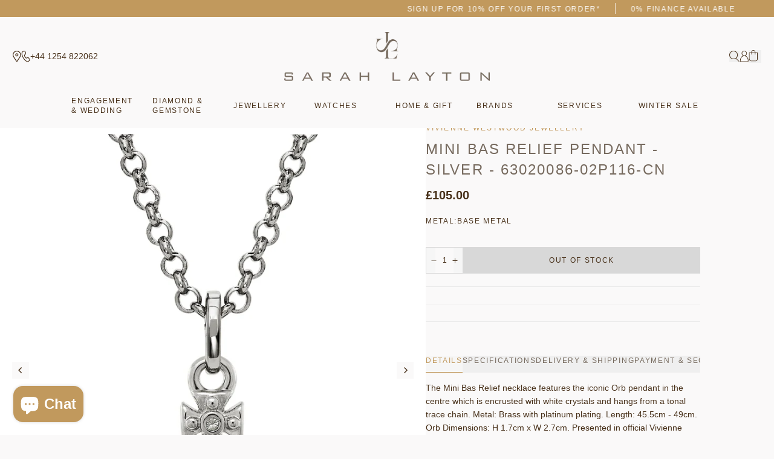

--- FILE ---
content_type: text/html; charset=utf-8
request_url: https://sarahlayton.co.uk/products/mini-bas-relief-pendant-silver-63020086-02p116-cn
body_size: 109992
content:
<!doctype html>
<html class="no-js" lang="en">
  <head>
    <meta charset="utf-8">
    <meta http-equiv="X-UA-Compatible" content="IE=edge">
    <meta name="viewport" content="width=device-width,initial-scale=1">
    <meta name="theme-color" content="">
    <link rel="canonical" href="https://sarahlayton.co.uk/products/mini-bas-relief-pendant-silver-63020086-02p116-cn">
    <link rel="preconnect" href="https://cdn.shopify.com" crossorigin>
    <link rel="preconnect" href="https://fonts.googleapis.com">
    <link rel="preconnect" href="https://fonts.gstatic.com" crossorigin><link rel="icon" type="image/png" href="//sarahlayton.co.uk/cdn/shop/files/Layer_1_32x32.png?v=1659972090"><title>
      Mini Bas Relief Pendant - Silver - 63020086-02P116-CN
 &ndash; Sarah Layton</title><meta name="description" content="The Mini Bas Relief necklace features the iconic Orb pendant in the centre which is encrusted with white crystals and hangs from a tonal trace chain. Metal: Brass with platinum plating. Length: 45.5cm - 49cm. Orb Dimensions: H 1.7cm x W 2.7cm. Presented in official Vivienne Westwood packaging. For longer product life, "><script>window.performance && window.performance.mark && window.performance.mark('shopify.content_for_header.start');</script><meta name="facebook-domain-verification" content="ghum2k5j8njmzbkqjavwddhy3oohla">
<meta name="google-site-verification" content="W0hnOqQ783Qw2TQ57NgPj-WNnfjmUDHdm3zl1Tl923c">
<meta id="shopify-digital-wallet" name="shopify-digital-wallet" content="/63140528353/digital_wallets/dialog">
<meta name="shopify-checkout-api-token" content="a3c93fa424a516a0509e48fff5c9fd79">
<meta id="in-context-paypal-metadata" data-shop-id="63140528353" data-venmo-supported="false" data-environment="production" data-locale="en_US" data-paypal-v4="true" data-currency="GBP">
<link rel="alternate" type="application/json+oembed" href="https://sarahlayton.co.uk/products/mini-bas-relief-pendant-silver-63020086-02p116-cn.oembed">
<script async="async" src="/checkouts/internal/preloads.js?locale=en-GB"></script>
<link rel="preconnect" href="https://shop.app" crossorigin="anonymous">
<script async="async" src="https://shop.app/checkouts/internal/preloads.js?locale=en-GB&shop_id=63140528353" crossorigin="anonymous"></script>
<script id="apple-pay-shop-capabilities" type="application/json">{"shopId":63140528353,"countryCode":"GB","currencyCode":"GBP","merchantCapabilities":["supports3DS"],"merchantId":"gid:\/\/shopify\/Shop\/63140528353","merchantName":"Sarah Layton","requiredBillingContactFields":["postalAddress","email","phone"],"requiredShippingContactFields":["postalAddress","email","phone"],"shippingType":"shipping","supportedNetworks":["visa","maestro","masterCard","amex","discover","elo"],"total":{"type":"pending","label":"Sarah Layton","amount":"1.00"},"shopifyPaymentsEnabled":true,"supportsSubscriptions":true}</script>
<script id="shopify-features" type="application/json">{"accessToken":"a3c93fa424a516a0509e48fff5c9fd79","betas":["rich-media-storefront-analytics"],"domain":"sarahlayton.co.uk","predictiveSearch":true,"shopId":63140528353,"locale":"en"}</script>
<script>var Shopify = Shopify || {};
Shopify.shop = "sarah-layton.myshopify.com";
Shopify.locale = "en";
Shopify.currency = {"active":"GBP","rate":"1.0"};
Shopify.country = "GB";
Shopify.theme = {"name":"Sarah Layton - Production","id":135453540577,"schema_name":"Sarah Layton","schema_version":"1.0.3","theme_store_id":null,"role":"main"};
Shopify.theme.handle = "null";
Shopify.theme.style = {"id":null,"handle":null};
Shopify.cdnHost = "sarahlayton.co.uk/cdn";
Shopify.routes = Shopify.routes || {};
Shopify.routes.root = "/";</script>
<script type="module">!function(o){(o.Shopify=o.Shopify||{}).modules=!0}(window);</script>
<script>!function(o){function n(){var o=[];function n(){o.push(Array.prototype.slice.apply(arguments))}return n.q=o,n}var t=o.Shopify=o.Shopify||{};t.loadFeatures=n(),t.autoloadFeatures=n()}(window);</script>
<script>
  window.ShopifyPay = window.ShopifyPay || {};
  window.ShopifyPay.apiHost = "shop.app\/pay";
  window.ShopifyPay.redirectState = null;
</script>
<script id="shop-js-analytics" type="application/json">{"pageType":"product"}</script>
<script defer="defer" async type="module" src="//sarahlayton.co.uk/cdn/shopifycloud/shop-js/modules/v2/client.init-shop-cart-sync_BT-GjEfc.en.esm.js"></script>
<script defer="defer" async type="module" src="//sarahlayton.co.uk/cdn/shopifycloud/shop-js/modules/v2/chunk.common_D58fp_Oc.esm.js"></script>
<script defer="defer" async type="module" src="//sarahlayton.co.uk/cdn/shopifycloud/shop-js/modules/v2/chunk.modal_xMitdFEc.esm.js"></script>
<script type="module">
  await import("//sarahlayton.co.uk/cdn/shopifycloud/shop-js/modules/v2/client.init-shop-cart-sync_BT-GjEfc.en.esm.js");
await import("//sarahlayton.co.uk/cdn/shopifycloud/shop-js/modules/v2/chunk.common_D58fp_Oc.esm.js");
await import("//sarahlayton.co.uk/cdn/shopifycloud/shop-js/modules/v2/chunk.modal_xMitdFEc.esm.js");

  window.Shopify.SignInWithShop?.initShopCartSync?.({"fedCMEnabled":true,"windoidEnabled":true});

</script>
<script>
  window.Shopify = window.Shopify || {};
  if (!window.Shopify.featureAssets) window.Shopify.featureAssets = {};
  window.Shopify.featureAssets['shop-js'] = {"shop-cart-sync":["modules/v2/client.shop-cart-sync_DZOKe7Ll.en.esm.js","modules/v2/chunk.common_D58fp_Oc.esm.js","modules/v2/chunk.modal_xMitdFEc.esm.js"],"init-fed-cm":["modules/v2/client.init-fed-cm_B6oLuCjv.en.esm.js","modules/v2/chunk.common_D58fp_Oc.esm.js","modules/v2/chunk.modal_xMitdFEc.esm.js"],"shop-cash-offers":["modules/v2/client.shop-cash-offers_D2sdYoxE.en.esm.js","modules/v2/chunk.common_D58fp_Oc.esm.js","modules/v2/chunk.modal_xMitdFEc.esm.js"],"shop-login-button":["modules/v2/client.shop-login-button_QeVjl5Y3.en.esm.js","modules/v2/chunk.common_D58fp_Oc.esm.js","modules/v2/chunk.modal_xMitdFEc.esm.js"],"pay-button":["modules/v2/client.pay-button_DXTOsIq6.en.esm.js","modules/v2/chunk.common_D58fp_Oc.esm.js","modules/v2/chunk.modal_xMitdFEc.esm.js"],"shop-button":["modules/v2/client.shop-button_DQZHx9pm.en.esm.js","modules/v2/chunk.common_D58fp_Oc.esm.js","modules/v2/chunk.modal_xMitdFEc.esm.js"],"avatar":["modules/v2/client.avatar_BTnouDA3.en.esm.js"],"init-windoid":["modules/v2/client.init-windoid_CR1B-cfM.en.esm.js","modules/v2/chunk.common_D58fp_Oc.esm.js","modules/v2/chunk.modal_xMitdFEc.esm.js"],"init-shop-for-new-customer-accounts":["modules/v2/client.init-shop-for-new-customer-accounts_C_vY_xzh.en.esm.js","modules/v2/client.shop-login-button_QeVjl5Y3.en.esm.js","modules/v2/chunk.common_D58fp_Oc.esm.js","modules/v2/chunk.modal_xMitdFEc.esm.js"],"init-shop-email-lookup-coordinator":["modules/v2/client.init-shop-email-lookup-coordinator_BI7n9ZSv.en.esm.js","modules/v2/chunk.common_D58fp_Oc.esm.js","modules/v2/chunk.modal_xMitdFEc.esm.js"],"init-shop-cart-sync":["modules/v2/client.init-shop-cart-sync_BT-GjEfc.en.esm.js","modules/v2/chunk.common_D58fp_Oc.esm.js","modules/v2/chunk.modal_xMitdFEc.esm.js"],"shop-toast-manager":["modules/v2/client.shop-toast-manager_DiYdP3xc.en.esm.js","modules/v2/chunk.common_D58fp_Oc.esm.js","modules/v2/chunk.modal_xMitdFEc.esm.js"],"init-customer-accounts":["modules/v2/client.init-customer-accounts_D9ZNqS-Q.en.esm.js","modules/v2/client.shop-login-button_QeVjl5Y3.en.esm.js","modules/v2/chunk.common_D58fp_Oc.esm.js","modules/v2/chunk.modal_xMitdFEc.esm.js"],"init-customer-accounts-sign-up":["modules/v2/client.init-customer-accounts-sign-up_iGw4briv.en.esm.js","modules/v2/client.shop-login-button_QeVjl5Y3.en.esm.js","modules/v2/chunk.common_D58fp_Oc.esm.js","modules/v2/chunk.modal_xMitdFEc.esm.js"],"shop-follow-button":["modules/v2/client.shop-follow-button_CqMgW2wH.en.esm.js","modules/v2/chunk.common_D58fp_Oc.esm.js","modules/v2/chunk.modal_xMitdFEc.esm.js"],"checkout-modal":["modules/v2/client.checkout-modal_xHeaAweL.en.esm.js","modules/v2/chunk.common_D58fp_Oc.esm.js","modules/v2/chunk.modal_xMitdFEc.esm.js"],"shop-login":["modules/v2/client.shop-login_D91U-Q7h.en.esm.js","modules/v2/chunk.common_D58fp_Oc.esm.js","modules/v2/chunk.modal_xMitdFEc.esm.js"],"lead-capture":["modules/v2/client.lead-capture_BJmE1dJe.en.esm.js","modules/v2/chunk.common_D58fp_Oc.esm.js","modules/v2/chunk.modal_xMitdFEc.esm.js"],"payment-terms":["modules/v2/client.payment-terms_Ci9AEqFq.en.esm.js","modules/v2/chunk.common_D58fp_Oc.esm.js","modules/v2/chunk.modal_xMitdFEc.esm.js"]};
</script>
<script>(function() {
  var isLoaded = false;
  function asyncLoad() {
    if (isLoaded) return;
    isLoaded = true;
    var urls = ["https:\/\/gdprcdn.b-cdn.net\/js\/gdpr_cookie_consent.min.js?shop=sarah-layton.myshopify.com","https:\/\/cdn.salesfire.co.uk\/code\/ff2760ae-3131-4301-86ce-cd387f7f6e8b.js?shop=sarah-layton.myshopify.com","https:\/\/ecommplugins-scripts.trustpilot.com\/v2.1\/js\/header.min.js?settings=eyJrZXkiOiJKVVViaU5lSXpIQXI3MG1lIn0=\u0026v=2.5\u0026shop=sarah-layton.myshopify.com","https:\/\/ecommplugins-trustboxsettings.trustpilot.com\/sarah-layton.myshopify.com.js?settings=1706184921936\u0026shop=sarah-layton.myshopify.com","https:\/\/storage.nfcube.com\/instafeed-6d13dc82c62419b97c2d2d5b83f77c1d.js?shop=sarah-layton.myshopify.com"];
    for (var i = 0; i < urls.length; i++) {
      var s = document.createElement('script');
      s.type = 'text/javascript';
      s.async = true;
      s.src = urls[i];
      var x = document.getElementsByTagName('script')[0];
      x.parentNode.insertBefore(s, x);
    }
  };
  if(window.attachEvent) {
    window.attachEvent('onload', asyncLoad);
  } else {
    window.addEventListener('load', asyncLoad, false);
  }
})();</script>
<script id="__st">var __st={"a":63140528353,"offset":0,"reqid":"5ac4e8d4-002a-49ca-92ca-d62c0ef3c9e9-1769328596","pageurl":"sarahlayton.co.uk\/products\/mini-bas-relief-pendant-silver-63020086-02p116-cn","u":"b6008f28ef6c","p":"product","rtyp":"product","rid":7847486914785};</script>
<script>window.ShopifyPaypalV4VisibilityTracking = true;</script>
<script id="captcha-bootstrap">!function(){'use strict';const t='contact',e='account',n='new_comment',o=[[t,t],['blogs',n],['comments',n],[t,'customer']],c=[[e,'customer_login'],[e,'guest_login'],[e,'recover_customer_password'],[e,'create_customer']],r=t=>t.map((([t,e])=>`form[action*='/${t}']:not([data-nocaptcha='true']) input[name='form_type'][value='${e}']`)).join(','),a=t=>()=>t?[...document.querySelectorAll(t)].map((t=>t.form)):[];function s(){const t=[...o],e=r(t);return a(e)}const i='password',u='form_key',d=['recaptcha-v3-token','g-recaptcha-response','h-captcha-response',i],f=()=>{try{return window.sessionStorage}catch{return}},m='__shopify_v',_=t=>t.elements[u];function p(t,e,n=!1){try{const o=window.sessionStorage,c=JSON.parse(o.getItem(e)),{data:r}=function(t){const{data:e,action:n}=t;return t[m]||n?{data:e,action:n}:{data:t,action:n}}(c);for(const[e,n]of Object.entries(r))t.elements[e]&&(t.elements[e].value=n);n&&o.removeItem(e)}catch(o){console.error('form repopulation failed',{error:o})}}const l='form_type',E='cptcha';function T(t){t.dataset[E]=!0}const w=window,h=w.document,L='Shopify',v='ce_forms',y='captcha';let A=!1;((t,e)=>{const n=(g='f06e6c50-85a8-45c8-87d0-21a2b65856fe',I='https://cdn.shopify.com/shopifycloud/storefront-forms-hcaptcha/ce_storefront_forms_captcha_hcaptcha.v1.5.2.iife.js',D={infoText:'Protected by hCaptcha',privacyText:'Privacy',termsText:'Terms'},(t,e,n)=>{const o=w[L][v],c=o.bindForm;if(c)return c(t,g,e,D).then(n);var r;o.q.push([[t,g,e,D],n]),r=I,A||(h.body.append(Object.assign(h.createElement('script'),{id:'captcha-provider',async:!0,src:r})),A=!0)});var g,I,D;w[L]=w[L]||{},w[L][v]=w[L][v]||{},w[L][v].q=[],w[L][y]=w[L][y]||{},w[L][y].protect=function(t,e){n(t,void 0,e),T(t)},Object.freeze(w[L][y]),function(t,e,n,w,h,L){const[v,y,A,g]=function(t,e,n){const i=e?o:[],u=t?c:[],d=[...i,...u],f=r(d),m=r(i),_=r(d.filter((([t,e])=>n.includes(e))));return[a(f),a(m),a(_),s()]}(w,h,L),I=t=>{const e=t.target;return e instanceof HTMLFormElement?e:e&&e.form},D=t=>v().includes(t);t.addEventListener('submit',(t=>{const e=I(t);if(!e)return;const n=D(e)&&!e.dataset.hcaptchaBound&&!e.dataset.recaptchaBound,o=_(e),c=g().includes(e)&&(!o||!o.value);(n||c)&&t.preventDefault(),c&&!n&&(function(t){try{if(!f())return;!function(t){const e=f();if(!e)return;const n=_(t);if(!n)return;const o=n.value;o&&e.removeItem(o)}(t);const e=Array.from(Array(32),(()=>Math.random().toString(36)[2])).join('');!function(t,e){_(t)||t.append(Object.assign(document.createElement('input'),{type:'hidden',name:u})),t.elements[u].value=e}(t,e),function(t,e){const n=f();if(!n)return;const o=[...t.querySelectorAll(`input[type='${i}']`)].map((({name:t})=>t)),c=[...d,...o],r={};for(const[a,s]of new FormData(t).entries())c.includes(a)||(r[a]=s);n.setItem(e,JSON.stringify({[m]:1,action:t.action,data:r}))}(t,e)}catch(e){console.error('failed to persist form',e)}}(e),e.submit())}));const S=(t,e)=>{t&&!t.dataset[E]&&(n(t,e.some((e=>e===t))),T(t))};for(const o of['focusin','change'])t.addEventListener(o,(t=>{const e=I(t);D(e)&&S(e,y())}));const B=e.get('form_key'),M=e.get(l),P=B&&M;t.addEventListener('DOMContentLoaded',(()=>{const t=y();if(P)for(const e of t)e.elements[l].value===M&&p(e,B);[...new Set([...A(),...v().filter((t=>'true'===t.dataset.shopifyCaptcha))])].forEach((e=>S(e,t)))}))}(h,new URLSearchParams(w.location.search),n,t,e,['guest_login'])})(!0,!0)}();</script>
<script integrity="sha256-4kQ18oKyAcykRKYeNunJcIwy7WH5gtpwJnB7kiuLZ1E=" data-source-attribution="shopify.loadfeatures" defer="defer" src="//sarahlayton.co.uk/cdn/shopifycloud/storefront/assets/storefront/load_feature-a0a9edcb.js" crossorigin="anonymous"></script>
<script crossorigin="anonymous" defer="defer" src="//sarahlayton.co.uk/cdn/shopifycloud/storefront/assets/shopify_pay/storefront-65b4c6d7.js?v=20250812"></script>
<script data-source-attribution="shopify.dynamic_checkout.dynamic.init">var Shopify=Shopify||{};Shopify.PaymentButton=Shopify.PaymentButton||{isStorefrontPortableWallets:!0,init:function(){window.Shopify.PaymentButton.init=function(){};var t=document.createElement("script");t.src="https://sarahlayton.co.uk/cdn/shopifycloud/portable-wallets/latest/portable-wallets.en.js",t.type="module",document.head.appendChild(t)}};
</script>
<script data-source-attribution="shopify.dynamic_checkout.buyer_consent">
  function portableWalletsHideBuyerConsent(e){var t=document.getElementById("shopify-buyer-consent"),n=document.getElementById("shopify-subscription-policy-button");t&&n&&(t.classList.add("hidden"),t.setAttribute("aria-hidden","true"),n.removeEventListener("click",e))}function portableWalletsShowBuyerConsent(e){var t=document.getElementById("shopify-buyer-consent"),n=document.getElementById("shopify-subscription-policy-button");t&&n&&(t.classList.remove("hidden"),t.removeAttribute("aria-hidden"),n.addEventListener("click",e))}window.Shopify?.PaymentButton&&(window.Shopify.PaymentButton.hideBuyerConsent=portableWalletsHideBuyerConsent,window.Shopify.PaymentButton.showBuyerConsent=portableWalletsShowBuyerConsent);
</script>
<script data-source-attribution="shopify.dynamic_checkout.cart.bootstrap">document.addEventListener("DOMContentLoaded",(function(){function t(){return document.querySelector("shopify-accelerated-checkout-cart, shopify-accelerated-checkout")}if(t())Shopify.PaymentButton.init();else{new MutationObserver((function(e,n){t()&&(Shopify.PaymentButton.init(),n.disconnect())})).observe(document.body,{childList:!0,subtree:!0})}}));
</script>
<link id="shopify-accelerated-checkout-styles" rel="stylesheet" media="screen" href="https://sarahlayton.co.uk/cdn/shopifycloud/portable-wallets/latest/accelerated-checkout-backwards-compat.css" crossorigin="anonymous">
<style id="shopify-accelerated-checkout-cart">
        #shopify-buyer-consent {
  margin-top: 1em;
  display: inline-block;
  width: 100%;
}

#shopify-buyer-consent.hidden {
  display: none;
}

#shopify-subscription-policy-button {
  background: none;
  border: none;
  padding: 0;
  text-decoration: underline;
  font-size: inherit;
  cursor: pointer;
}

#shopify-subscription-policy-button::before {
  box-shadow: none;
}

      </style>

<script>window.performance && window.performance.mark && window.performance.mark('shopify.content_for_header.end');</script>

    <link href="//sarahlayton.co.uk/cdn/shop/t/9/assets/core.css?v=179128779685314238301737043331" rel="stylesheet" type="text/css" media="all" />

    <style>
      @font-face {
          font-family: "Belove";
          font-display: swap;
          src: url('https://cdn.shopify.com/s/files/1/0631/4052/8353/files/belove-webfont.woff2?v=1657542378') format("woff2");
      }
    </style><link rel="preload stylesheet" href="//sarahlayton.co.uk/cdn/shop/t/9/assets/boost-pfs-instant-search.css?v=31946502638635962291662997304" as="style"><link href="//sarahlayton.co.uk/cdn/shop/t/9/assets/boost-pfs-custom.css?v=126671327487376909421692332384" rel="stylesheet" type="text/css" media="all" />
<style data-id="boost-pfs-style">
    .boost-pfs-filter-option-title-text {font-size: 12px;font-weight: 400;text-transform: uppercase;font-family: Avenir;}

   .boost-pfs-filter-tree-v .boost-pfs-filter-option-title-text:before {}
    .boost-pfs-filter-tree-v .boost-pfs-filter-option.boost-pfs-filter-option-collapsed .boost-pfs-filter-option-title-text:before {}
    .boost-pfs-filter-tree-h .boost-pfs-filter-option-title-heading:before {}

    .boost-pfs-filter-refine-by .boost-pfs-filter-option-title h3 {}

    .boost-pfs-filter-option-content .boost-pfs-filter-option-item-list .boost-pfs-filter-option-item button,
    .boost-pfs-filter-option-content .boost-pfs-filter-option-item-list .boost-pfs-filter-option-item .boost-pfs-filter-button,
    .boost-pfs-filter-option-range-amount input,
    .boost-pfs-filter-tree-v .boost-pfs-filter-refine-by .boost-pfs-filter-refine-by-items .refine-by-item,
    .boost-pfs-filter-refine-by-wrapper-v .boost-pfs-filter-refine-by .boost-pfs-filter-refine-by-items .refine-by-item,
    .boost-pfs-filter-refine-by .boost-pfs-filter-option-title,
    .boost-pfs-filter-refine-by .boost-pfs-filter-refine-by-items .refine-by-item>a,
    .boost-pfs-filter-refine-by>span,
    .boost-pfs-filter-clear,
    .boost-pfs-filter-clear-all{font-size: 12px;font-family: Avenir;}
    .boost-pfs-filter-tree-h .boost-pfs-filter-pc .boost-pfs-filter-refine-by-items .refine-by-item .boost-pfs-filter-clear .refine-by-type,
    .boost-pfs-filter-refine-by-wrapper-h .boost-pfs-filter-pc .boost-pfs-filter-refine-by-items .refine-by-item .boost-pfs-filter-clear .refine-by-type {}

    .boost-pfs-filter-option-multi-level-collections .boost-pfs-filter-option-multi-level-list .boost-pfs-filter-option-item .boost-pfs-filter-button-arrow .boost-pfs-arrow:before,
    .boost-pfs-filter-option-multi-level-tag .boost-pfs-filter-option-multi-level-list .boost-pfs-filter-option-item .boost-pfs-filter-button-arrow .boost-pfs-arrow:before {}

    .boost-pfs-filter-refine-by-wrapper-v .boost-pfs-filter-refine-by .boost-pfs-filter-refine-by-items .refine-by-item .boost-pfs-filter-clear:after,
    .boost-pfs-filter-refine-by-wrapper-v .boost-pfs-filter-refine-by .boost-pfs-filter-refine-by-items .refine-by-item .boost-pfs-filter-clear:before,
    .boost-pfs-filter-tree-v .boost-pfs-filter-refine-by .boost-pfs-filter-refine-by-items .refine-by-item .boost-pfs-filter-clear:after,
    .boost-pfs-filter-tree-v .boost-pfs-filter-refine-by .boost-pfs-filter-refine-by-items .refine-by-item .boost-pfs-filter-clear:before,
    .boost-pfs-filter-refine-by-wrapper-h .boost-pfs-filter-pc .boost-pfs-filter-refine-by-items .refine-by-item .boost-pfs-filter-clear:after,
    .boost-pfs-filter-refine-by-wrapper-h .boost-pfs-filter-pc .boost-pfs-filter-refine-by-items .refine-by-item .boost-pfs-filter-clear:before,
    .boost-pfs-filter-tree-h .boost-pfs-filter-pc .boost-pfs-filter-refine-by-items .refine-by-item .boost-pfs-filter-clear:after,
    .boost-pfs-filter-tree-h .boost-pfs-filter-pc .boost-pfs-filter-refine-by-items .refine-by-item .boost-pfs-filter-clear:before {}
    .boost-pfs-filter-option-range-slider .noUi-value-horizontal {}

    .boost-pfs-filter-tree-mobile-button button,
    .boost-pfs-filter-top-sorting-mobile button {}
    .boost-pfs-filter-top-sorting-mobile button>span:after {}
  </style><script
        src="https://www.paypal.com/sdk/js?client-id=Aeg12fYPXfMAUk4IcN6vovOs2qaTDFcIuZ99EVXiAMYiDnW6DIG9mz0F9-UszhLcbsJT1jg83vJowR3t&currency=GBP&components=messages"
        data-namespace="PayPalSDK">
        </script>
  <!-- BEGIN app block: shopify://apps/klaviyo-email-marketing-sms/blocks/klaviyo-onsite-embed/2632fe16-c075-4321-a88b-50b567f42507 -->












  <script async src="https://static.klaviyo.com/onsite/js/YzwrFW/klaviyo.js?company_id=YzwrFW"></script>
  <script>!function(){if(!window.klaviyo){window._klOnsite=window._klOnsite||[];try{window.klaviyo=new Proxy({},{get:function(n,i){return"push"===i?function(){var n;(n=window._klOnsite).push.apply(n,arguments)}:function(){for(var n=arguments.length,o=new Array(n),w=0;w<n;w++)o[w]=arguments[w];var t="function"==typeof o[o.length-1]?o.pop():void 0,e=new Promise((function(n){window._klOnsite.push([i].concat(o,[function(i){t&&t(i),n(i)}]))}));return e}}})}catch(n){window.klaviyo=window.klaviyo||[],window.klaviyo.push=function(){var n;(n=window._klOnsite).push.apply(n,arguments)}}}}();</script>

  
    <script id="viewed_product">
      if (item == null) {
        var _learnq = _learnq || [];

        var MetafieldReviews = null
        var MetafieldYotpoRating = null
        var MetafieldYotpoCount = null
        var MetafieldLooxRating = null
        var MetafieldLooxCount = null
        var okendoProduct = null
        var okendoProductReviewCount = null
        var okendoProductReviewAverageValue = null
        try {
          // The following fields are used for Customer Hub recently viewed in order to add reviews.
          // This information is not part of __kla_viewed. Instead, it is part of __kla_viewed_reviewed_items
          MetafieldReviews = {};
          MetafieldYotpoRating = null
          MetafieldYotpoCount = null
          MetafieldLooxRating = null
          MetafieldLooxCount = null

          okendoProduct = null
          // If the okendo metafield is not legacy, it will error, which then requires the new json formatted data
          if (okendoProduct && 'error' in okendoProduct) {
            okendoProduct = null
          }
          okendoProductReviewCount = okendoProduct ? okendoProduct.reviewCount : null
          okendoProductReviewAverageValue = okendoProduct ? okendoProduct.reviewAverageValue : null
        } catch (error) {
          console.error('Error in Klaviyo onsite reviews tracking:', error);
        }

        var item = {
          Name: "Mini Bas Relief Pendant - Silver - 63020086-02P116-CN",
          ProductID: 7847486914785,
          Categories: ["10% Off","All Products Excluding Sale","Bestselling","Jewellery","Jewellery - White","Necklaces \u0026 Pendants","Vivienne Westwood Jewellery"],
          ImageURL: "https://sarahlayton.co.uk/cdn/shop/files/63020086-02P116_1_grande.jpg?v=1724151304",
          URL: "https://sarahlayton.co.uk/products/mini-bas-relief-pendant-silver-63020086-02p116-cn",
          Brand: "Vivienne Westwood",
          Price: "£105.00",
          Value: "105.00",
          CompareAtPrice: "£0.00"
        };
        _learnq.push(['track', 'Viewed Product', item]);
        _learnq.push(['trackViewedItem', {
          Title: item.Name,
          ItemId: item.ProductID,
          Categories: item.Categories,
          ImageUrl: item.ImageURL,
          Url: item.URL,
          Metadata: {
            Brand: item.Brand,
            Price: item.Price,
            Value: item.Value,
            CompareAtPrice: item.CompareAtPrice
          },
          metafields:{
            reviews: MetafieldReviews,
            yotpo:{
              rating: MetafieldYotpoRating,
              count: MetafieldYotpoCount,
            },
            loox:{
              rating: MetafieldLooxRating,
              count: MetafieldLooxCount,
            },
            okendo: {
              rating: okendoProductReviewAverageValue,
              count: okendoProductReviewCount,
            }
          }
        }]);
      }
    </script>
  




  <script>
    window.klaviyoReviewsProductDesignMode = false
  </script>







<!-- END app block --><!-- BEGIN app block: shopify://apps/gift-card-hero-all-in-one/blocks/app-embed/57babc6a-ae2b-46cf-b565-dd8395b0276b --><!-- BEGIN app snippet: gift-hero-snippet -->

<script async>
  (function() {
    window.ScCommon = {
      shop: {
        moneyFormat: window?.GiftCardHeroCustom?.moneyFormat || '£{{amount}}',
        customer: null,
      },
    };
    
      window.GiftCardHero = {
        common: {
          translations: {
            preview: 'Preview',
            mycards: 'My Gift Cards',
            account: 'Account',
            details: 'Details',
            noRegisteredCards: 'No registered gift cards',
            checkBalance: 'Check the balance',
            customAmount: 'Custom',
            giftCard: 'Gift card',
            expiresOn: 'Expires on {{ expiry }}',
          },
        },
        shop: {
          items: [],
          currency: 'GBP',
          mainCurrency: 'GBP',
        },
        balance: {
          design: {"checkerBtnBg":"#8533fc","checkerBtnColor":"#ffffff","checkerModalBorderRadius":5,"checkerButtonBorderRadius":36,"checkerModalBg":"#ffffff","bubbleBg":"#ffce33","bubbleColor":"#0D0D2A","bubbleBorderRadius":5,"textColor":"#000000","inputBg":"#ffffff","inputBorderRadius":2,"inputBorderColor":"#acacac","inputColor":"#000000","submitBg":"#000000","submitBorder":"#000000","submitBorderRadius":2,"submitColor":"#ffffff","findBtnBg":"#4e63df","findBtnBorder":"#4e63df","findBtnColor":"#ffffff","fintBtnRadius":6,"progressBg":"#d5dae3","progressRadius":10,"applyBg":"#D4D8EF","applyColor":"#242445","applyRadius":6},
          translations: {
            'en': {"checkerBtnText":"GIFT CARD BALANCE CHECK","inputLabel":"Redeem or check balance of gift cards","submitLabel":"Check","placeholder":"Enter your gift code here","more":"Find products at a similar price","cartSubotal":"Cart subtotal: ","usedBalance":"Applied balance:","unusedBalance":"Unapplied balance:","cardBalance":"Gift card balance","apply":"Apply balance to a cart"} || {"checkerBtnText":"GIFT CARD BALANCE CHECK","inputLabel":"Redeem or check balance of gift cards","submitLabel":"Check","placeholder":"Enter your gift code here","more":"Find products at a similar price","cartSubotal":"Cart subtotal: ","usedBalance":"Applied balance:","unusedBalance":"Unapplied balance:","cardBalance":"Gift card balance","apply":"Apply balance to a cart"},
          },
        },
        settings: {"balance":{"enabled":false,"recommendProducts":true,"showProgressCart":true,"showBubble":true,"showProgressTime":"4","allowApply":true,"showProgress":true,"allowMultiple":true,"showWidget":"5","title":"Gift card balance check","beforeText":"\u003cp\u003eNot sure how much let on your gift card? Enter you gift card number in the input field below in order to check your gift card balance.\u003c\/p\u003e","afterText":"\u003ch3\u003e\u003cstrong\u003eAdditional information\u003c\/strong\u003e\u003c\/h3\u003e\u003cul\u003e\u003cli\u003eYou may apply your gift card at a checkout page.\u003c\/li\u003e\u003cli\u003eYou may use your gift card multiple times if your gift card has a remaining balance.\u003c\/li\u003e\u003cli\u003eYou may apply multiple gift cards at a checkout page.\u003c\/li\u003e\u003cli\u003eYou can't use a gift card to buy another gift card.\u003c\/li\u003e\u003c\/ul\u003e\u003cp\u003e\u003cbr\u003e\u003c\/p\u003e","version":"v2"}},
        isGiftProduct: false,
        productId: 7847486914785,
        img: 'files/63020086-02P116_1.jpg',
        options: [{"name":"Title","position":1,"values":["Default Title"]}],
        hideMyGiftcards: false,
        giftcards: true,
      };
    
    
  })();
</script>


<!-- END app snippet -->






  
  <script
    src="https://cdn.shopify.com/extensions/019bda79-5636-71a3-8356-fee1d27cd556/giftcard-hero-443/assets/storefront.min.js"
    defer
    data-cmp-ignore
    data-cmp-ab="2"
    data-cookieconsent="ignore"></script>
  





<!-- END app block --><!-- BEGIN app block: shopify://apps/wrapped/blocks/app-embed/1714fc7d-e525-4a14-8c3e-1b6ed95734c5 --><script type="module" src="https://cdn.shopify.com/storefront/web-components.js"></script>
<!-- BEGIN app snippet: app-embed.settings --><script type="text/javascript">
  window.Wrapped = { ...window.Wrapped };
  window.Wrapped.options = {"order":{"settings":{"optionMode":"advanced","visibilityTag":"wrapped:disabled","giftMessage":true,"giftMessageMaxChars":100,"giftSender":true,"giftReceiver":true,"giftMessageRequired":false,"giftSenderRequired":false,"giftReceiverRequired":false,"giftMessageEmoji":true,"giftSenderEmoji":true,"giftReceiverEmoji":true,"giftOptionLabels":{"primary":"Select a gift option"},"giftCheckboxLabels":{"primary":"Gift wrap this order?"},"giftMessageLabels":{"primary":"Add a personalised gift message:"},"giftMessagePlaceholderLabels":{"primary":"Write your message here..."},"giftSenderLabels":{"primary":"From:"},"giftSenderPlaceholderLabels":{"primary":"Sender name"},"giftReceiverLabels":{"primary":"To:"},"giftReceiverPlaceholderLabels":{"primary":"Receiver name"},"saveLabels":{"primary":"Save"},"removeLabels":{"primary":"Remove"},"unavailableLabels":{"primary":"Unavailable"},"visibilityHelperLabels":{"primary":"Unavailable for one or more items in your cart"},"requiredFieldLabels":{"primary":"Please fill out this field."},"emojiFieldLabels":{"primary":"Emoji characters are not permitted."},"ordersLimitReached":false,"multipleGiftVariants":true},"datafields":{"checkbox":"Gift Wrap","message":"Gift Message","sender":"Gift Sender","receiver":"Gift Receiver","variant":"Gift Option"},"product":{"handle":"gift-wrap","image":null,"priceMode":"quantity","hiddenInventory":false,"hiddenVisibility":false,"variantPricingPaid":true,"variantPricingFree":false,"bundles":false,"id":8137332523233,"gid":"gid:\/\/shopify\/Product\/8137332523233","variants":[{"availableForSale":true,"title":"Default Title","price":5.0,"id":44191050465505,"imageSrc":null,"boxItemLimit":"2","boxWeightLimit":"3.0"}]},"blocks":[{"id":"7d4604f7-f674-4140-a2d3-4f0672d3627a","blockType":"cart_page","modal":false,"pricing":true,"refresh":false,"primaryCheckbox":true,"previewImage":false,"variantAppearance":"text","labels":{"primary":null},"targets":{"148097040609":{"id":"7595f717-e6e5-403f-8b8d-dc97e223af10","selector":"form[action*=\"\/cart\"] [type=\"submit\"][name=\"checkout\"]","repositionedByDeveloper":false,"position":"beforebegin","action":null,"actionDeveloper":null,"actionType":"reload","actionTypeDeveloper":null,"formTarget":null},"147118653665":{"id":"04e541b7-0e93-451a-9fa9-e3bf6cb2dde4","selector":"form[action*=\"\/cart\"] [type=\"submit\"][name=\"checkout\"]","repositionedByDeveloper":false,"position":"beforebegin","action":null,"actionDeveloper":null,"actionType":"reload","actionTypeDeveloper":null,"formTarget":null},"147065110753":{"id":"f15c274f-52c7-4e17-b7cb-23a197d46333","selector":"form[action*=\"\/cart\"] [type=\"submit\"][name=\"checkout\"]","repositionedByDeveloper":false,"position":"beforebegin","action":null,"actionDeveloper":null,"actionType":"reload","actionTypeDeveloper":null,"formTarget":null},"146771476705":{"id":"fcbbf356-4845-4625-8e4d-a35e5d9720e3","selector":"form[action*=\"\/cart\"] [type=\"submit\"][name=\"checkout\"]","repositionedByDeveloper":false,"position":"beforebegin","action":null,"actionDeveloper":null,"actionType":"reload","actionTypeDeveloper":null,"formTarget":null},"144905601249":{"id":"0123d319-b685-4645-b2d6-74603f632d86","selector":"form[action*=\"\/cart\"] [type=\"submit\"][name=\"checkout\"]","repositionedByDeveloper":false,"position":"beforebegin","action":null,"actionDeveloper":null,"actionType":"reload","actionTypeDeveloper":null,"formTarget":null},"135453540577":{"id":"233e5f69-49a0-4e30-9e42-cfb42707bfb3","selector":"form[action*=\"\/cart\"] [type=\"submit\"][name=\"checkout\"]","repositionedByDeveloper":false,"position":"beforebegin","action":null,"actionDeveloper":null,"actionType":"reload","actionTypeDeveloper":null,"formTarget":null},"147261653217":{"id":"6253e4bd-b695-40c3-9544-37dd11760a1d","selector":"form[action*=\"\/cart\"] [type=\"submit\"][name=\"checkout\"]","repositionedByDeveloper":false,"position":"beforebegin","action":null,"actionDeveloper":null,"actionType":"reload","actionTypeDeveloper":null,"formTarget":null},"145427792097":{"id":"c06e71e5-a7e4-4f56-a5e4-c44531f40d10","selector":"form[action*=\"\/cart\"] [type=\"submit\"][name=\"checkout\"]","repositionedByDeveloper":false,"position":"beforebegin","action":null,"actionDeveloper":null,"actionType":"reload","actionTypeDeveloper":null,"formTarget":null},"146999967969":{"id":"e34dccf0-0647-44ab-a71d-1ea938cbce34","selector":"form[action*=\"\/cart\"] [type=\"submit\"][name=\"checkout\"]","repositionedByDeveloper":false,"position":"beforebegin","action":null,"actionDeveloper":null,"actionType":"reload","actionTypeDeveloper":null,"formTarget":null},"146769543393":{"id":"1f472f89-87cb-4dc3-be72-a66038bebdf5","selector":"form[action*=\"\/cart\"] [type=\"submit\"][name=\"checkout\"]","repositionedByDeveloper":false,"position":"beforebegin","action":null,"actionDeveloper":null,"actionType":"reload","actionTypeDeveloper":null,"formTarget":null},"147742589153":{"id":"bdca6a13-1af8-4574-94f7-e738349b34b4","selector":"form[action*=\"\/cart\"] [type=\"submit\"][name=\"checkout\"]","repositionedByDeveloper":false,"position":"beforebegin","action":null,"actionDeveloper":null,"actionType":"reload","actionTypeDeveloper":null,"formTarget":null},"136587870433":{"id":"b65a6746-f33f-46be-bd45-1c74a464e199","selector":"form[action*=\"\/cart\"] [type=\"submit\"][name=\"checkout\"]","repositionedByDeveloper":false,"position":"beforebegin","action":null,"actionDeveloper":null,"actionType":"reload","actionTypeDeveloper":null,"formTarget":null},"146460246241":{"id":"2b10eab7-bf86-46fa-8e3e-9cb6dc175552","selector":"form[action*=\"\/cart\"] [type=\"submit\"][name=\"checkout\"]","repositionedByDeveloper":false,"position":"beforebegin","action":null,"actionDeveloper":null,"actionType":"reload","actionTypeDeveloper":null,"formTarget":null},"146675761377":{"id":"554a299f-3ca0-44f9-aa39-ed984765af7a","selector":"form[action*=\"\/cart\"] [type=\"submit\"][name=\"checkout\"]","repositionedByDeveloper":false,"position":"beforebegin","action":null,"actionDeveloper":null,"actionType":"reload","actionTypeDeveloper":null,"formTarget":null},"136382480609":{"id":"25768a1e-09a2-472b-966a-f294a5c6b123","selector":"form[action*=\"\/cart\"] [type=\"submit\"][name=\"checkout\"]","repositionedByDeveloper":false,"position":"beforebegin","action":null,"actionDeveloper":null,"actionType":"reload","actionTypeDeveloper":null,"formTarget":null},"144538632417":{"id":"d7cb2a25-7203-4587-9218-406bd6d64d81","selector":"form[action*=\"\/cart\"] [type=\"submit\"][name=\"checkout\"]","repositionedByDeveloper":false,"position":"beforebegin","action":null,"actionDeveloper":null,"actionType":"reload","actionTypeDeveloper":null,"formTarget":null},"146030297313":{"id":"89bd5344-cff4-491d-9552-49de154c535b","selector":"form[action*=\"\/cart\"] [type=\"submit\"][name=\"checkout\"]","repositionedByDeveloper":false,"position":"beforebegin","action":null,"actionDeveloper":null,"actionType":"reload","actionTypeDeveloper":null,"formTarget":null},"145661526241":{"id":"6206c2b4-d12d-47bb-8f0a-54433e65e753","selector":"form[action*=\"\/cart\"] [type=\"submit\"][name=\"checkout\"]","repositionedByDeveloper":false,"position":"beforebegin","action":null,"actionDeveloper":null,"actionType":"reload","actionTypeDeveloper":null,"formTarget":null},"144900030689":{"id":"2f0a65b0-996e-49c8-a78f-f743fd85cd4b","selector":"form[action*=\"\/cart\"] [type=\"submit\"][name=\"checkout\"]","repositionedByDeveloper":false,"position":"beforebegin","action":null,"actionDeveloper":null,"actionType":"reload","actionTypeDeveloper":null,"formTarget":null},"145687609569":{"id":"1c548241-19f7-4192-a870-ca50438a86fe","selector":"form[action*=\"\/cart\"] [type=\"submit\"][name=\"checkout\"]","repositionedByDeveloper":false,"position":"beforebegin","action":null,"actionDeveloper":null,"actionType":"reload","actionTypeDeveloper":null,"formTarget":null},"145489461473":{"id":"ad9a0d4e-8e75-4e77-b926-dc1f2977099d","selector":"form[action*=\"\/cart\"] [type=\"submit\"][name=\"checkout\"]","repositionedByDeveloper":false,"position":"beforebegin","action":null,"actionDeveloper":null,"actionType":"reload","actionTypeDeveloper":null,"formTarget":null}}}]}};
  window.Wrapped.settings = {"activated":true,"debug":false,"scripts":null,"styles":null,"skipFetchInterceptor":false,"skipXhrInterceptor":false,"token":"9170b71080c7274cd307bac356303bb7"};
  window.Wrapped.settings.block = {"extension_background_primary_color":"#ffffff","extension_background_secondary_color":"#f3f3f3","extension_border_color":"rgba(0,0,0,0)","border_width":1,"border_radius":6,"spacing_scale":"--wrapped-spacing-scale-base","hover_style":"--wrapped-hover-style-light","font_color":"#000000","font_secondary_color":"#333333","font_scale":100,"form_element_text_color":"#333333","background_color":"#ffffff","border_color":"#000000","checkbox_radio_color":"rgba(0,0,0,0)","primary_button_text":"#ffffff","primary_button_surface":"#000000","primary_button_border":"rgba(0,0,0,0)","secondary_button_text":"#333333","secondary_button_surface":"#0000000f","secondary_button_border":"rgba(0,0,0,0)","media_fit":"fill","gift_thumbnail_size":60,"gift_thumbnail_position":"--wrapped-thumbnail-position-start"};
  window.Wrapped.settings.market = null;

  
    window.Wrapped.selectedProductId = 7847486914785;
    window.Wrapped.selectedVariantId = 43338522689761;
  if (window.Wrapped.settings.debug) {
    const logStyle = 'background-color:black;color:#ffc863;font-size:12px;font-weight:400;padding:12px;border-radius:10px;'
    console.log('%c Gift options by Wrapped | Learn more at https://apps.shopify.com/wrapped', logStyle)
    console.debug('[wrapped:booting]', window.Wrapped)
  }
</script>
<!-- END app snippet --><!-- BEGIN app snippet: app-embed.styles -->
<style type="text/css">
:root {
  --wrapped-background-color: #ffffff;

  --wrapped-extension-background-primary-color: #ffffff;
  --wrapped-extension-background-secondary-color: #f3f3f3;

  --wrapped-extension-border-color: rgba(0,0,0,0);

  --wrapped-border-color: #000000;
  
  
    --wrapped-border-radius: min(6px, 24px);
  
  --wrapped-border-width: 1px;

  --wrapped-checkbox-accent-color: rgba(0,0,0,0);

  --wrapped-checkbox--label-left: flex-start;
  --wrapped-checkbox--label-center: center;
  --wrapped-checkbox--label-right: flex-end;

  --wrapped-default-padding: 0.5em;
  --wrapped-container-padding: 0.5em;

  --wrapped-font-color: #000000;
  --wrapped-font-size-default: 16px;
  --wrapped-font-scale: 1.0;

  --wrapped-font-size: calc(var(--wrapped-font-size-default) * var(--wrapped-font-scale));
  --wrapped-font-size-small: calc(var(--wrapped-font-size) * 0.8);
  --wrapped-font-size-smaller: calc(var(--wrapped-font-size) * 0.7);
  --wrapped-font-size-smallest: calc(var(--wrapped-font-size) * 0.65);

  --wrapped-component-bottom-padding: 0.5em;

  --wrapped-feature-max-height: 500px;

  --wrapped-textarea-min-height: 80px;

  --wrapped-thumbnail-position-start: -1;
  --wrapped-thumbnail-position-end: 2;
  --wrapped-thumbnail-position: var(--wrapped-thumbnail-position-start, -1);
  --wrapped-thumbnail-size: clamp(40px, 60px, 200px);

  --wrapped-extension-margin-block-start: 1em;
  --wrapped-extension-margin-block-end: 2em;

  --wrapped-unavailable-gift-variant-opacity: 0.4;
}


wrapped-extension {
  background-color: var(--wrapped-extension-background-primary-color) !important;
  border: 1px solid var(--wrapped-extension-border-color) !important;
  border-radius: var(--wrapped-border-radius) !important;
  display: block;
  color: var(--wrapped-font-color) !important;
  font-size: var(--wrapped-font-size) !important;
  height: fit-content !important;
  margin-block-start: var(--wrapped-extension-margin-block-start) !important;
  margin-block-end: var(--wrapped-extension-margin-block-end) !important;
  min-width: unset !important;
  max-width: 640px !important;
  overflow: hidden !important;
  padding: unset !important;
  width: unset !important;

  &:has([part="provider"][gift-variants-unavailable="true"]) {
    display: none !important;
  }
  &:has([part="provider"][is-filtered="true"]) {
    display: none !important;
  }
  &:has([part="provider"][is-gift-option="true"]) {
    display: none !important;
  }
  &:has([part="provider"][is-hidden="true"]) {
    border: none !important;
    display: none !important;
  }

  &:has(wrapped-cart-list-provider) {
    margin-left: auto !important;
    margin-right: 0 !important;
  }

  &[target-group="drawer"]:has(wrapped-cart-list-provider) {
    max-width: unset !important;
    margin-left: unset !important;
    margin-right: unset !important;
    margin-block-end: calc(var(--wrapped-extension-margin-block-end) * 0.5) !important;
  }
}

wrapped-extension * {
  font-size: inherit;
  font-family: inherit;
  color: inherit;
  letter-spacing: normal !important;
  line-height: normal !important;
  text-transform: unset !important;
  visibility: inherit !important;

  & input[type=text]::-webkit-input-placeholder, textarea::-webkit-input-placeholder, select::-webkit-input-placeholder {
    color: revert !important;
    opacity: revert !important;
  }
}

wrapped-extension [part="provider"] {
  display: flex;
  flex-direction: column;

  & [part="feature"][enabled="false"] {
    display: none;
    opacity: 0;
    visibility: hidden;
  }

  &[is-checked="true"] {
    &:has([enabled="true"]:not([singular="true"]):not([feature="checkbox"])) {
      & [feature="checkbox"] {
        border-bottom: 1px solid var(--wrapped-extension-border-color);
      }
    }

    & [part="feature"] {
      opacity: 1;
      max-height: var(--wrapped-feature-max-height);
      visibility: visible;
    }
  }

  &[hidden-checkbox="true"] {
    & [part="feature"] {
      opacity: 1;
      max-height: var(--wrapped-feature-max-height);
      visibility: visible;
    }

    & [feature="checkbox"] {
      display: none;
      opacity: 0;
      visibility: hidden;
    }

    
    &[is-checked="false"][has-gift-variants="true"] {
      & [feature="message"], [feature="sender-receiver"] {
        & input, textarea, span {
          pointer-events: none !important;
          cursor: none;
          opacity: 0.5;
        }
      }
    }
  }

  
  &[limited="true"] {
    cursor: none !important;
    pointer-events: none !important;
    opacity: 0.6 !important;

    & [part="container"] {
      & label {
        pointer-events: none !important;
      }
    }
  }

  
  &[saving="true"] {
    & [part="container"] {
      & label {
        pointer-events: none !important;

        & input[type="checkbox"], input[type="radio"], span {
          opacity: 0.7 !important;
          transition: opacity 300ms cubic-bezier(0.25, 0.1, 0.25, 1);
        }
      }

      & select {
        pointer-events: none !important;
        opacity: 0.7 !important;
        outline: none;
      }
    }
  }
}


wrapped-extension [part="feature"]:not([feature="checkbox"]) {
  background-color: var(--wrapped-extension-background-secondary-color);
  max-height: 0;
  opacity: 0;
  visibility: hidden;
  transition: padding-top 0.2s, opacity 0.2s, visibility 0.2s, max-height 0.2s cubic-bezier(0.42, 0, 0.58, 1);
}

wrapped-extension [part="feature"] {
  overflow: hidden !important;

  & [part="container"] {
    display: flex;
    flex-direction: column;
    row-gap: 0.25em;

    & label {
      align-items: center !important;
      column-gap: var(--wrapped-default-padding) !important;
      cursor: pointer !important;
      display: flex;
      line-height: normal !important;
      margin: 0 !important;
      pointer-events: auto !important;
      text-align: left !important;
      text-transform: unset !important;
    }
  }
}

wrapped-extension [feature="checkbox"] [part="container"] {
  padding: var(--wrapped-container-padding);

  & label {
    padding: 0 !important;

    & input[type="checkbox"] {
      cursor: pointer;
      appearance: auto !important;
      clip: unset !important;
      display: inline-block !important;
      height: var(--wrapped-font-size) !important;
      margin: 0  !important;
      min-height: revert !important;
      position: unset !important;
      top: unset !important;
      width: var(--wrapped-font-size) !important;

      &::before {
        content: unset !important;
      }
      &::after {
        content: unset !important;
      }

      &:checked::before {
        content: unset !important;
      }

      &:checked::after {
        content: unset !important;
      }
    }

    & span {
      &[part="label"] {
        border: unset !important;
        flex-grow: 1;
        padding: unset !important;
      }

      &[part="pricing"] {
        align-content: center;
        font-size: var(--wrapped-font-size-small);
        white-space: nowrap;
      }

      &[part="thumbnail"] {
        background-color: var(--wrapped-background-color);
        background-size: cover;
        background-position: center;
        background-repeat: no-repeat;
        border: 1px solid #ddd;
        border-color: var(--wrapped-border-color);
        border-radius: var(--wrapped-border-radius);
        min-height: var(--wrapped-thumbnail-size);
        max-height: var(--wrapped-thumbnail-size);
        min-width: var(--wrapped-thumbnail-size);
        max-width: var(--wrapped-thumbnail-size);
        height: 100%;
        width: 100%;
        display: inline-block;
        overflow: hidden;
        vertical-align: middle;
        order: var(--wrapped-thumbnail-position);

        
        margin-right: 0.6em;
        

        
      }
    }
  }

  
}

wrapped-extension [hidden-checkbox="false"] [feature="variant"][enabled="true"][singular="true"] {
  display: none;
}

wrapped-extension [feature="variant"] [part="container"] {
  padding: var(--wrapped-container-padding) var(--wrapped-container-padding) 0;

  & fieldset {
    background-color: var(--wrapped-background-color) !important;
    border-color: var(--wrapped-border-color) !important;
    border-radius: var(--wrapped-border-radius) !important;
    border-style: solid !important;
    border-width: var(--wrapped-border-width) !important;
    color: var(--wrapped-font-color) !important;
    font-family: inherit;
    font-size: calc(var(--wrapped-font-size) * 0.9) !important;
    margin-bottom: 0.5em !important;
    margin-left: 0 !important;
    margin-right: 0 !important;
    overflow-x: hidden !important;
    overflow-y: scroll !important;
    padding: 0 !important;
    max-height: calc(calc(var(--wrapped-feature-max-height) * 0.5) - calc(var(--wrapped-container-padding) * 4)) !important;
    min-width: 100% !important;
    max-width: 100% !important;
    width: 100% !important;
    -webkit-appearance: auto !important;
    -moz-appearance: auto !important;

    & label {
      background-color: initial;
      container-type: inline-size;
      padding: var(--wrapped-default-padding) calc(var(--wrapped-default-padding) / 2);
      margin-bottom: 0 !important;
      transition: background-color 0.1s, box-shadow 0.1s ease-out;
      transition-delay: 0.1s;
      width: auto;

      & input[type="radio"] {
        appearance: auto !important;
        clip: unset !important;
        cursor: default;
        display: inline-block !important;
        height: var(--wrapped-font-size) !important;
        margin: 0  !important;
        min-height: revert !important;
        position: unset !important;
        top: unset !important;
        vertical-align: top;
        width: var(--wrapped-font-size) !important;

        
      }

      & div[part="wrapper"] {
        display: flex;
        flex-direction: row;
        flex-grow: 1;

        & span {
          border: unset !important;
          font-size: var(--wrapped-font-size-small);

          &[part="title"] {
            width: 100%;
          }

          &[part="pricing"] {
            padding-right: calc(var(--wrapped-default-padding) / 2);
            white-space: nowrap;
          }
        }
      }

      @container (max-width: 400px) {
        div[part="wrapper"] {
          flex-direction: column;
        }
      }

      &[data-available="false"] {
        opacity: var(--wrapped-unavailable-gift-variant-opacity) !important;
        pointer-events: none !important;
      }

      &[data-filtered="true"] {
        opacity: var(--wrapped-unavailable-gift-variant-opacity) !important;
        pointer-events: none !important;
      }

      &:has(input:checked) {
        background-color: var(--wrapped-extension-background-secondary-color);
        box-shadow: inset 0px 10px 10px -10px rgba(0, 0, 0, 0.029);
      }

      &:hover {
        background-color: var(--wrapped-extension-background-secondary-color);
        box-shadow: inset 0px 10px 10px -10px rgba(0, 0, 0, 0.029);
        transition-delay: 0s;
      }
    }
  }

  & select {
    background-color: var(--wrapped-background-color) !important;
    background-image: none !important;
    border-color: var(--wrapped-border-color) !important;
    border-radius: var(--wrapped-border-radius) !important;
    border-style: solid !important;
    border-width: var(--wrapped-border-width) !important;
    color: var(--wrapped-font-color) !important;
    font-family: inherit;
    font-size: var(--wrapped-font-size-small) !important;
    height: auto;
    margin-bottom: 0.5em !important;
    padding: var(--wrapped-default-padding) !important;
    min-width: 100% !important;
    max-width: 100% !important;
    width: 100% !important;
    -webkit-appearance: auto !important;
    -moz-appearance: auto !important;
  }
}

wrapped-extension [feature="variant"][singular="true"] [part="container"] {
  & fieldset {
    display: none;
  }

  & select {
    display: none;
  }
}


wrapped-extension [feature="variant"][selector-type="images"] [part="container"] {
  & fieldset {
    & label {
      flex-direction: row;

      & input[type="radio"] {
        appearance: none !important;
        background-color: var(--wrapped-background-color) !important;
        background-position: center !important;
        background-repeat: no-repeat !important;
        background-size: cover !important;
        border-color: lightgrey !important;
        border-width: 0.2em !important;
        border-style: solid !important;
        border-radius: 0.4em !important;
        box-sizing: border-box !important;
        flex: 0 0 auto !important;
        width: var(--wrapped-thumbnail-size) !important;
        height: var(--wrapped-thumbnail-size) !important;
        min-width: 40px !important;
        max-width: 200px !important;
        -webkit-appearance: none !important;

        &:checked {
          
          border-color: var(--wrapped-border-color) !important;
          

          &::before {
            background-color: unset;
          }
        }
      }

      & div[part="wrapper"] {
        flex-direction: column;
      }
    }

    
    @media (max-width: 640px) {
      & label {
        flex-direction: column;

        & div[part="wrapper"] {
          padding-top: var(--wrapped-container-padding);
          width: 100%;
        }
      }
    }
  }
}


wrapped-extension [feature="variant"][selector-type="images-modern"] [part="container"] {
  & fieldset {
    background: none !important;
    border: none !important;
    display: grid !important;
    gap: calc(var(--wrapped-component-bottom-padding) * 0.8) !important;

    & label {
      opacity: 0.8 !important;

      margin: var(--wrapped-border-width) !important;
      flex-direction: row !important;
      padding: 2px !important;
      padding-right: var(--wrapped-container-padding) !important;

      box-sizing: border-box !important;
      box-shadow: 0 0 0 var(--wrapped-border-width) transparent !important;

      background-color: var(--wrapped-background-color) !important;
      border-color: color-mix(in srgb, var(--wrapped-border-color) 25%, transparent) !important;
      border-radius: var(--wrapped-border-radius) !important;
      border-style: solid !important;
      border-width: var(--wrapped-border-width) !important;
      color: var(--wrapped-font-color) !important;

      transition: box-shadow 0.2s cubic-bezier(0.25, 0.1, 0.25, 1),
                  border-color 0.2s cubic-bezier(0.25, 0.1, 0.25, 1),
                  opacity 0.1s cubic-bezier(0.25, 0.1, 0.25, 1) !important;

      & input[type="radio"] {
        cursor: pointer;
        appearance: none !important;
        background-color: var(--wrapped-background-color) !important;
        background-position: center !important;
        background-repeat: no-repeat !important;
        background-size: cover !important;
        border: none !important;
        border-radius: max(0px, calc(var(--wrapped-border-radius) - 2px)) !important;
        box-sizing: border-box !important;
        flex: 0 0 auto !important;
        width: var(--wrapped-thumbnail-size) !important;
        height: var(--wrapped-thumbnail-size) !important;
        min-width: 40px !important;
        max-width: 200px !important;
        -webkit-appearance: none !important;

        &:checked {
          
          border-color: var(--wrapped-border-color) !important;
          

          &::before {
            background-color: unset;
          }
        }
      }

      & div[part="wrapper"] {
        flex-direction: row;
        gap: var(--wrapped-container-padding);
      }

      &:has(input:checked) {
        border-color: var(--wrapped-checkbox-accent-color) !important;
        border-width: var(--wrapped-border-width) !important;
        box-shadow: 0 0 0 var(--wrapped-border-width) var(--wrapped-checkbox-accent-color) !important;

        pointer-events: none !important;
        opacity: 1 !important;
      }

      &:hover {
        opacity: 1 !important;
      }

      &[data-available="false"] {
        opacity: var(--wrapped-unavailable-gift-variant-opacity) !important;
        pointer-events: none !important;
      }

      &[data-filtered="true"] {
        opacity: var(--wrapped-unavailable-gift-variant-opacity) !important;
        pointer-events: none !important;
      }
    }
  }
}

wrapped-extension [feature="message"] [part="container"] {
  padding: var(--wrapped-container-padding);

  & textarea {
    background-color: var(--wrapped-background-color) !important;
    border-color: var(--wrapped-border-color) !important;
    border-radius: var(--wrapped-border-radius) !important;
    border-style: solid !important;
    border-width: var(--wrapped-border-width) !important;
    box-sizing: border-box;
    color: var(--wrapped-font-color) !important;
    font-size: var(--wrapped-font-size-small) !important;
    font-family: inherit;
    margin: 0 !important;
    min-height: var(--wrapped-textarea-min-height) !important;
    max-width: unset !important;
    min-width: unset !important;
    outline: none !important;
    padding: var(--wrapped-default-padding) !important;
    pointer-events: auto !important;
    width: 100% !important;
  }

  & [part="message-counter"] {
    align-self: flex-end !important;
    font-size: var(--wrapped-font-size-smallest) !important;
  }
}

wrapped-extension [feature="sender-receiver"] [part="container"] {
  flex-direction: row;
  justify-content: space-between;
  gap: 0.5em;
  padding: var(--wrapped-container-padding) var(--wrapped-container-padding) 0;

  & input[type="text"] {
    background-color: var(--wrapped-background-color) !important;
    border-color: var(--wrapped-border-color) !important;
    border-radius: var(--wrapped-border-radius) !important;
    border-style: solid !important;
    border-width: var(--wrapped-border-width) !important;
    box-sizing: border-box;
    box-shadow: none !important;
    color: var(--wrapped-font-color) !important;
    font-family: inherit;
    font-size: var(--wrapped-font-size-small) !important;
    height: auto;
    margin-bottom: 0.5em !important;
    max-width: 100% !important;
    min-width: 100% !important;
    outline: none !important;
    padding: var(--wrapped-default-padding) !important;
    text-indent: revert;
    width: 100% !important;
    -webkit-appearance: auto !important;
    -moz-appearance: auto !important;
  }

  & [part="sender"], [part="receiver"] {
    width: 100% !important;
  }
}

wrapped-extension [feature="sender-receiver"][fields="receiver"] [part="sender"],
wrapped-extension [feature="sender-receiver"][fields="sender"] [part="receiver"] {
  display: none;
}


body:has(wrapped-extension):has(wrapped-product-provider[bundles="false"][is-checked="true"]) {
  & shopify-accelerated-checkout {
    opacity: 0.5 !important;
    pointer-events: none !important;
  }
}
body:has(wrapped-gift-block[target-group="product-page"][gifting]) {
  & shopify-accelerated-checkout {
    opacity: 0.5 !important;
    pointer-events: none !important;
  }
}
</style>
<!-- END app snippet --><!-- BEGIN app snippet: app-embed.customizations --><script type="text/javascript">
  // store customizations
  if (window.Wrapped?.settings?.styles) {
    const styleElement = document.createElement('style')
    styleElement.type = 'text/css'
    styleElement.appendChild(document.createTextNode(window.Wrapped.settings.styles))
    document.head.appendChild(styleElement)
  }

  if (window.Wrapped?.settings?.scripts) {
    const scriptElement = document.createElement('script')
    scriptElement.type = 'text/javascript'
    scriptElement.appendChild(document.createTextNode(window.Wrapped.settings.scripts))
    document.head.appendChild(scriptElement)
  }

  // theme customizations
  if (window.Wrapped?.theme?.styles) {
    const styleElement = document.createElement('style')
    styleElement.type = 'text/css'
    styleElement.appendChild(document.createTextNode(window.Wrapped.theme.styles))
    document.head.appendChild(styleElement)
  }

  if (window.Wrapped?.theme?.scripts) {
    const scriptElement = document.createElement('script')
    scriptElement.type = 'text/javascript'
    scriptElement.appendChild(document.createTextNode(window.Wrapped.theme.scripts))
    document.head.appendChild(scriptElement)
  }
</script>
<!-- END app snippet -->


<!-- END app block --><script src="https://cdn.shopify.com/extensions/e8878072-2f6b-4e89-8082-94b04320908d/inbox-1254/assets/inbox-chat-loader.js" type="text/javascript" defer="defer"></script>
<script src="https://cdn.shopify.com/extensions/019be0ff-6139-7878-9853-de821ac4362c/wrapped-1717/assets/wrapped-app-embed.js" type="text/javascript" defer="defer"></script>
<meta property="og:image" content="https://cdn.shopify.com/s/files/1/0631/4052/8353/files/63020086-02P116_1.jpg?v=1724151304" />
<meta property="og:image:secure_url" content="https://cdn.shopify.com/s/files/1/0631/4052/8353/files/63020086-02P116_1.jpg?v=1724151304" />
<meta property="og:image:width" content="1320" />
<meta property="og:image:height" content="1800" />
<link href="https://monorail-edge.shopifysvc.com" rel="dns-prefetch">
<script>(function(){if ("sendBeacon" in navigator && "performance" in window) {try {var session_token_from_headers = performance.getEntriesByType('navigation')[0].serverTiming.find(x => x.name == '_s').description;} catch {var session_token_from_headers = undefined;}var session_cookie_matches = document.cookie.match(/_shopify_s=([^;]*)/);var session_token_from_cookie = session_cookie_matches && session_cookie_matches.length === 2 ? session_cookie_matches[1] : "";var session_token = session_token_from_headers || session_token_from_cookie || "";function handle_abandonment_event(e) {var entries = performance.getEntries().filter(function(entry) {return /monorail-edge.shopifysvc.com/.test(entry.name);});if (!window.abandonment_tracked && entries.length === 0) {window.abandonment_tracked = true;var currentMs = Date.now();var navigation_start = performance.timing.navigationStart;var payload = {shop_id: 63140528353,url: window.location.href,navigation_start,duration: currentMs - navigation_start,session_token,page_type: "product"};window.navigator.sendBeacon("https://monorail-edge.shopifysvc.com/v1/produce", JSON.stringify({schema_id: "online_store_buyer_site_abandonment/1.1",payload: payload,metadata: {event_created_at_ms: currentMs,event_sent_at_ms: currentMs}}));}}window.addEventListener('pagehide', handle_abandonment_event);}}());</script>
<script id="web-pixels-manager-setup">(function e(e,d,r,n,o){if(void 0===o&&(o={}),!Boolean(null===(a=null===(i=window.Shopify)||void 0===i?void 0:i.analytics)||void 0===a?void 0:a.replayQueue)){var i,a;window.Shopify=window.Shopify||{};var t=window.Shopify;t.analytics=t.analytics||{};var s=t.analytics;s.replayQueue=[],s.publish=function(e,d,r){return s.replayQueue.push([e,d,r]),!0};try{self.performance.mark("wpm:start")}catch(e){}var l=function(){var e={modern:/Edge?\/(1{2}[4-9]|1[2-9]\d|[2-9]\d{2}|\d{4,})\.\d+(\.\d+|)|Firefox\/(1{2}[4-9]|1[2-9]\d|[2-9]\d{2}|\d{4,})\.\d+(\.\d+|)|Chrom(ium|e)\/(9{2}|\d{3,})\.\d+(\.\d+|)|(Maci|X1{2}).+ Version\/(15\.\d+|(1[6-9]|[2-9]\d|\d{3,})\.\d+)([,.]\d+|)( \(\w+\)|)( Mobile\/\w+|) Safari\/|Chrome.+OPR\/(9{2}|\d{3,})\.\d+\.\d+|(CPU[ +]OS|iPhone[ +]OS|CPU[ +]iPhone|CPU IPhone OS|CPU iPad OS)[ +]+(15[._]\d+|(1[6-9]|[2-9]\d|\d{3,})[._]\d+)([._]\d+|)|Android:?[ /-](13[3-9]|1[4-9]\d|[2-9]\d{2}|\d{4,})(\.\d+|)(\.\d+|)|Android.+Firefox\/(13[5-9]|1[4-9]\d|[2-9]\d{2}|\d{4,})\.\d+(\.\d+|)|Android.+Chrom(ium|e)\/(13[3-9]|1[4-9]\d|[2-9]\d{2}|\d{4,})\.\d+(\.\d+|)|SamsungBrowser\/([2-9]\d|\d{3,})\.\d+/,legacy:/Edge?\/(1[6-9]|[2-9]\d|\d{3,})\.\d+(\.\d+|)|Firefox\/(5[4-9]|[6-9]\d|\d{3,})\.\d+(\.\d+|)|Chrom(ium|e)\/(5[1-9]|[6-9]\d|\d{3,})\.\d+(\.\d+|)([\d.]+$|.*Safari\/(?![\d.]+ Edge\/[\d.]+$))|(Maci|X1{2}).+ Version\/(10\.\d+|(1[1-9]|[2-9]\d|\d{3,})\.\d+)([,.]\d+|)( \(\w+\)|)( Mobile\/\w+|) Safari\/|Chrome.+OPR\/(3[89]|[4-9]\d|\d{3,})\.\d+\.\d+|(CPU[ +]OS|iPhone[ +]OS|CPU[ +]iPhone|CPU IPhone OS|CPU iPad OS)[ +]+(10[._]\d+|(1[1-9]|[2-9]\d|\d{3,})[._]\d+)([._]\d+|)|Android:?[ /-](13[3-9]|1[4-9]\d|[2-9]\d{2}|\d{4,})(\.\d+|)(\.\d+|)|Mobile Safari.+OPR\/([89]\d|\d{3,})\.\d+\.\d+|Android.+Firefox\/(13[5-9]|1[4-9]\d|[2-9]\d{2}|\d{4,})\.\d+(\.\d+|)|Android.+Chrom(ium|e)\/(13[3-9]|1[4-9]\d|[2-9]\d{2}|\d{4,})\.\d+(\.\d+|)|Android.+(UC? ?Browser|UCWEB|U3)[ /]?(15\.([5-9]|\d{2,})|(1[6-9]|[2-9]\d|\d{3,})\.\d+)\.\d+|SamsungBrowser\/(5\.\d+|([6-9]|\d{2,})\.\d+)|Android.+MQ{2}Browser\/(14(\.(9|\d{2,})|)|(1[5-9]|[2-9]\d|\d{3,})(\.\d+|))(\.\d+|)|K[Aa][Ii]OS\/(3\.\d+|([4-9]|\d{2,})\.\d+)(\.\d+|)/},d=e.modern,r=e.legacy,n=navigator.userAgent;return n.match(d)?"modern":n.match(r)?"legacy":"unknown"}(),u="modern"===l?"modern":"legacy",c=(null!=n?n:{modern:"",legacy:""})[u],f=function(e){return[e.baseUrl,"/wpm","/b",e.hashVersion,"modern"===e.buildTarget?"m":"l",".js"].join("")}({baseUrl:d,hashVersion:r,buildTarget:u}),m=function(e){var d=e.version,r=e.bundleTarget,n=e.surface,o=e.pageUrl,i=e.monorailEndpoint;return{emit:function(e){var a=e.status,t=e.errorMsg,s=(new Date).getTime(),l=JSON.stringify({metadata:{event_sent_at_ms:s},events:[{schema_id:"web_pixels_manager_load/3.1",payload:{version:d,bundle_target:r,page_url:o,status:a,surface:n,error_msg:t},metadata:{event_created_at_ms:s}}]});if(!i)return console&&console.warn&&console.warn("[Web Pixels Manager] No Monorail endpoint provided, skipping logging."),!1;try{return self.navigator.sendBeacon.bind(self.navigator)(i,l)}catch(e){}var u=new XMLHttpRequest;try{return u.open("POST",i,!0),u.setRequestHeader("Content-Type","text/plain"),u.send(l),!0}catch(e){return console&&console.warn&&console.warn("[Web Pixels Manager] Got an unhandled error while logging to Monorail."),!1}}}}({version:r,bundleTarget:l,surface:e.surface,pageUrl:self.location.href,monorailEndpoint:e.monorailEndpoint});try{o.browserTarget=l,function(e){var d=e.src,r=e.async,n=void 0===r||r,o=e.onload,i=e.onerror,a=e.sri,t=e.scriptDataAttributes,s=void 0===t?{}:t,l=document.createElement("script"),u=document.querySelector("head"),c=document.querySelector("body");if(l.async=n,l.src=d,a&&(l.integrity=a,l.crossOrigin="anonymous"),s)for(var f in s)if(Object.prototype.hasOwnProperty.call(s,f))try{l.dataset[f]=s[f]}catch(e){}if(o&&l.addEventListener("load",o),i&&l.addEventListener("error",i),u)u.appendChild(l);else{if(!c)throw new Error("Did not find a head or body element to append the script");c.appendChild(l)}}({src:f,async:!0,onload:function(){if(!function(){var e,d;return Boolean(null===(d=null===(e=window.Shopify)||void 0===e?void 0:e.analytics)||void 0===d?void 0:d.initialized)}()){var d=window.webPixelsManager.init(e)||void 0;if(d){var r=window.Shopify.analytics;r.replayQueue.forEach((function(e){var r=e[0],n=e[1],o=e[2];d.publishCustomEvent(r,n,o)})),r.replayQueue=[],r.publish=d.publishCustomEvent,r.visitor=d.visitor,r.initialized=!0}}},onerror:function(){return m.emit({status:"failed",errorMsg:"".concat(f," has failed to load")})},sri:function(e){var d=/^sha384-[A-Za-z0-9+/=]+$/;return"string"==typeof e&&d.test(e)}(c)?c:"",scriptDataAttributes:o}),m.emit({status:"loading"})}catch(e){m.emit({status:"failed",errorMsg:(null==e?void 0:e.message)||"Unknown error"})}}})({shopId: 63140528353,storefrontBaseUrl: "https://sarahlayton.co.uk",extensionsBaseUrl: "https://extensions.shopifycdn.com/cdn/shopifycloud/web-pixels-manager",monorailEndpoint: "https://monorail-edge.shopifysvc.com/unstable/produce_batch",surface: "storefront-renderer",enabledBetaFlags: ["2dca8a86"],webPixelsConfigList: [{"id":"1880883425","configuration":"{\"accountID\":\"YzwrFW\",\"webPixelConfig\":\"eyJlbmFibGVBZGRlZFRvQ2FydEV2ZW50cyI6IHRydWV9\"}","eventPayloadVersion":"v1","runtimeContext":"STRICT","scriptVersion":"524f6c1ee37bacdca7657a665bdca589","type":"APP","apiClientId":123074,"privacyPurposes":["ANALYTICS","MARKETING"],"dataSharingAdjustments":{"protectedCustomerApprovalScopes":["read_customer_address","read_customer_email","read_customer_name","read_customer_personal_data","read_customer_phone"]}},{"id":"519143649","configuration":"{\"config\":\"{\\\"google_tag_ids\\\":[\\\"G-G8VGM2G4X6\\\",\\\"GT-KF6PM6K\\\",\\\"AW-965637241\\\"],\\\"target_country\\\":\\\"GB\\\",\\\"gtag_events\\\":[{\\\"type\\\":\\\"begin_checkout\\\",\\\"action_label\\\":[\\\"G-G8VGM2G4X6\\\",\\\"AW-965637241\\\"]},{\\\"type\\\":\\\"search\\\",\\\"action_label\\\":[\\\"G-G8VGM2G4X6\\\",\\\"AW-965637241\\\"]},{\\\"type\\\":\\\"view_item\\\",\\\"action_label\\\":[\\\"G-G8VGM2G4X6\\\",\\\"MC-70FX86N8GD\\\",\\\"AW-965637241\\\"]},{\\\"type\\\":\\\"purchase\\\",\\\"action_label\\\":[\\\"G-G8VGM2G4X6\\\",\\\"MC-70FX86N8GD\\\",\\\"AW-965637241\\\"]},{\\\"type\\\":\\\"page_view\\\",\\\"action_label\\\":[\\\"G-G8VGM2G4X6\\\",\\\"MC-70FX86N8GD\\\",\\\"AW-965637241\\\"]},{\\\"type\\\":\\\"add_payment_info\\\",\\\"action_label\\\":[\\\"G-G8VGM2G4X6\\\",\\\"AW-965637241\\\"]},{\\\"type\\\":\\\"add_to_cart\\\",\\\"action_label\\\":[\\\"G-G8VGM2G4X6\\\",\\\"AW-965637241\\\"]}],\\\"enable_monitoring_mode\\\":false}\"}","eventPayloadVersion":"v1","runtimeContext":"OPEN","scriptVersion":"b2a88bafab3e21179ed38636efcd8a93","type":"APP","apiClientId":1780363,"privacyPurposes":[],"dataSharingAdjustments":{"protectedCustomerApprovalScopes":["read_customer_address","read_customer_email","read_customer_name","read_customer_personal_data","read_customer_phone"]}},{"id":"243532001","configuration":"{\"pixel_id\":\"1721298248025049\",\"pixel_type\":\"facebook_pixel\",\"metaapp_system_user_token\":\"-\"}","eventPayloadVersion":"v1","runtimeContext":"OPEN","scriptVersion":"ca16bc87fe92b6042fbaa3acc2fbdaa6","type":"APP","apiClientId":2329312,"privacyPurposes":["ANALYTICS","MARKETING","SALE_OF_DATA"],"dataSharingAdjustments":{"protectedCustomerApprovalScopes":["read_customer_address","read_customer_email","read_customer_name","read_customer_personal_data","read_customer_phone"]}},{"id":"86147297","configuration":"{\"tagID\":\"2613672252711\"}","eventPayloadVersion":"v1","runtimeContext":"STRICT","scriptVersion":"18031546ee651571ed29edbe71a3550b","type":"APP","apiClientId":3009811,"privacyPurposes":["ANALYTICS","MARKETING","SALE_OF_DATA"],"dataSharingAdjustments":{"protectedCustomerApprovalScopes":["read_customer_address","read_customer_email","read_customer_name","read_customer_personal_data","read_customer_phone"]}},{"id":"34996449","eventPayloadVersion":"1","runtimeContext":"LAX","scriptVersion":"3","type":"CUSTOM","privacyPurposes":["ANALYTICS","MARKETING","SALE_OF_DATA"],"name":"GA4"},{"id":"shopify-app-pixel","configuration":"{}","eventPayloadVersion":"v1","runtimeContext":"STRICT","scriptVersion":"0450","apiClientId":"shopify-pixel","type":"APP","privacyPurposes":["ANALYTICS","MARKETING"]},{"id":"shopify-custom-pixel","eventPayloadVersion":"v1","runtimeContext":"LAX","scriptVersion":"0450","apiClientId":"shopify-pixel","type":"CUSTOM","privacyPurposes":["ANALYTICS","MARKETING"]}],isMerchantRequest: false,initData: {"shop":{"name":"Sarah Layton","paymentSettings":{"currencyCode":"GBP"},"myshopifyDomain":"sarah-layton.myshopify.com","countryCode":"GB","storefrontUrl":"https:\/\/sarahlayton.co.uk"},"customer":null,"cart":null,"checkout":null,"productVariants":[{"price":{"amount":105.0,"currencyCode":"GBP"},"product":{"title":"Mini Bas Relief Pendant - Silver - 63020086-02P116-CN","vendor":"Vivienne Westwood","id":"7847486914785","untranslatedTitle":"Mini Bas Relief Pendant - Silver - 63020086-02P116-CN","url":"\/products\/mini-bas-relief-pendant-silver-63020086-02p116-cn","type":"Jewellery \u003e Necklaces and Pendants"},"id":"43338522689761","image":{"src":"\/\/sarahlayton.co.uk\/cdn\/shop\/files\/63020086-02P116_1.jpg?v=1724151304"},"sku":"3701430","title":"Default Title","untranslatedTitle":"Default Title"}],"purchasingCompany":null},},"https://sarahlayton.co.uk/cdn","fcfee988w5aeb613cpc8e4bc33m6693e112",{"modern":"","legacy":""},{"shopId":"63140528353","storefrontBaseUrl":"https:\/\/sarahlayton.co.uk","extensionBaseUrl":"https:\/\/extensions.shopifycdn.com\/cdn\/shopifycloud\/web-pixels-manager","surface":"storefront-renderer","enabledBetaFlags":"[\"2dca8a86\"]","isMerchantRequest":"false","hashVersion":"fcfee988w5aeb613cpc8e4bc33m6693e112","publish":"custom","events":"[[\"page_viewed\",{}],[\"product_viewed\",{\"productVariant\":{\"price\":{\"amount\":105.0,\"currencyCode\":\"GBP\"},\"product\":{\"title\":\"Mini Bas Relief Pendant - Silver - 63020086-02P116-CN\",\"vendor\":\"Vivienne Westwood\",\"id\":\"7847486914785\",\"untranslatedTitle\":\"Mini Bas Relief Pendant - Silver - 63020086-02P116-CN\",\"url\":\"\/products\/mini-bas-relief-pendant-silver-63020086-02p116-cn\",\"type\":\"Jewellery \u003e Necklaces and Pendants\"},\"id\":\"43338522689761\",\"image\":{\"src\":\"\/\/sarahlayton.co.uk\/cdn\/shop\/files\/63020086-02P116_1.jpg?v=1724151304\"},\"sku\":\"3701430\",\"title\":\"Default Title\",\"untranslatedTitle\":\"Default Title\"}}]]"});</script><script>
  window.ShopifyAnalytics = window.ShopifyAnalytics || {};
  window.ShopifyAnalytics.meta = window.ShopifyAnalytics.meta || {};
  window.ShopifyAnalytics.meta.currency = 'GBP';
  var meta = {"product":{"id":7847486914785,"gid":"gid:\/\/shopify\/Product\/7847486914785","vendor":"Vivienne Westwood","type":"Jewellery \u003e Necklaces and Pendants","handle":"mini-bas-relief-pendant-silver-63020086-02p116-cn","variants":[{"id":43338522689761,"price":10500,"name":"Mini Bas Relief Pendant - Silver - 63020086-02P116-CN","public_title":null,"sku":"3701430"}],"remote":false},"page":{"pageType":"product","resourceType":"product","resourceId":7847486914785,"requestId":"5ac4e8d4-002a-49ca-92ca-d62c0ef3c9e9-1769328596"}};
  for (var attr in meta) {
    window.ShopifyAnalytics.meta[attr] = meta[attr];
  }
</script>
<script class="analytics">
  (function () {
    var customDocumentWrite = function(content) {
      var jquery = null;

      if (window.jQuery) {
        jquery = window.jQuery;
      } else if (window.Checkout && window.Checkout.$) {
        jquery = window.Checkout.$;
      }

      if (jquery) {
        jquery('body').append(content);
      }
    };

    var hasLoggedConversion = function(token) {
      if (token) {
        return document.cookie.indexOf('loggedConversion=' + token) !== -1;
      }
      return false;
    }

    var setCookieIfConversion = function(token) {
      if (token) {
        var twoMonthsFromNow = new Date(Date.now());
        twoMonthsFromNow.setMonth(twoMonthsFromNow.getMonth() + 2);

        document.cookie = 'loggedConversion=' + token + '; expires=' + twoMonthsFromNow;
      }
    }

    var trekkie = window.ShopifyAnalytics.lib = window.trekkie = window.trekkie || [];
    if (trekkie.integrations) {
      return;
    }
    trekkie.methods = [
      'identify',
      'page',
      'ready',
      'track',
      'trackForm',
      'trackLink'
    ];
    trekkie.factory = function(method) {
      return function() {
        var args = Array.prototype.slice.call(arguments);
        args.unshift(method);
        trekkie.push(args);
        return trekkie;
      };
    };
    for (var i = 0; i < trekkie.methods.length; i++) {
      var key = trekkie.methods[i];
      trekkie[key] = trekkie.factory(key);
    }
    trekkie.load = function(config) {
      trekkie.config = config || {};
      trekkie.config.initialDocumentCookie = document.cookie;
      var first = document.getElementsByTagName('script')[0];
      var script = document.createElement('script');
      script.type = 'text/javascript';
      script.onerror = function(e) {
        var scriptFallback = document.createElement('script');
        scriptFallback.type = 'text/javascript';
        scriptFallback.onerror = function(error) {
                var Monorail = {
      produce: function produce(monorailDomain, schemaId, payload) {
        var currentMs = new Date().getTime();
        var event = {
          schema_id: schemaId,
          payload: payload,
          metadata: {
            event_created_at_ms: currentMs,
            event_sent_at_ms: currentMs
          }
        };
        return Monorail.sendRequest("https://" + monorailDomain + "/v1/produce", JSON.stringify(event));
      },
      sendRequest: function sendRequest(endpointUrl, payload) {
        // Try the sendBeacon API
        if (window && window.navigator && typeof window.navigator.sendBeacon === 'function' && typeof window.Blob === 'function' && !Monorail.isIos12()) {
          var blobData = new window.Blob([payload], {
            type: 'text/plain'
          });

          if (window.navigator.sendBeacon(endpointUrl, blobData)) {
            return true;
          } // sendBeacon was not successful

        } // XHR beacon

        var xhr = new XMLHttpRequest();

        try {
          xhr.open('POST', endpointUrl);
          xhr.setRequestHeader('Content-Type', 'text/plain');
          xhr.send(payload);
        } catch (e) {
          console.log(e);
        }

        return false;
      },
      isIos12: function isIos12() {
        return window.navigator.userAgent.lastIndexOf('iPhone; CPU iPhone OS 12_') !== -1 || window.navigator.userAgent.lastIndexOf('iPad; CPU OS 12_') !== -1;
      }
    };
    Monorail.produce('monorail-edge.shopifysvc.com',
      'trekkie_storefront_load_errors/1.1',
      {shop_id: 63140528353,
      theme_id: 135453540577,
      app_name: "storefront",
      context_url: window.location.href,
      source_url: "//sarahlayton.co.uk/cdn/s/trekkie.storefront.8d95595f799fbf7e1d32231b9a28fd43b70c67d3.min.js"});

        };
        scriptFallback.async = true;
        scriptFallback.src = '//sarahlayton.co.uk/cdn/s/trekkie.storefront.8d95595f799fbf7e1d32231b9a28fd43b70c67d3.min.js';
        first.parentNode.insertBefore(scriptFallback, first);
      };
      script.async = true;
      script.src = '//sarahlayton.co.uk/cdn/s/trekkie.storefront.8d95595f799fbf7e1d32231b9a28fd43b70c67d3.min.js';
      first.parentNode.insertBefore(script, first);
    };
    trekkie.load(
      {"Trekkie":{"appName":"storefront","development":false,"defaultAttributes":{"shopId":63140528353,"isMerchantRequest":null,"themeId":135453540577,"themeCityHash":"13921746555019694490","contentLanguage":"en","currency":"GBP"},"isServerSideCookieWritingEnabled":true,"monorailRegion":"shop_domain","enabledBetaFlags":["65f19447"]},"Session Attribution":{},"S2S":{"facebookCapiEnabled":true,"source":"trekkie-storefront-renderer","apiClientId":580111}}
    );

    var loaded = false;
    trekkie.ready(function() {
      if (loaded) return;
      loaded = true;

      window.ShopifyAnalytics.lib = window.trekkie;

      var originalDocumentWrite = document.write;
      document.write = customDocumentWrite;
      try { window.ShopifyAnalytics.merchantGoogleAnalytics.call(this); } catch(error) {};
      document.write = originalDocumentWrite;

      window.ShopifyAnalytics.lib.page(null,{"pageType":"product","resourceType":"product","resourceId":7847486914785,"requestId":"5ac4e8d4-002a-49ca-92ca-d62c0ef3c9e9-1769328596","shopifyEmitted":true});

      var match = window.location.pathname.match(/checkouts\/(.+)\/(thank_you|post_purchase)/)
      var token = match? match[1]: undefined;
      if (!hasLoggedConversion(token)) {
        setCookieIfConversion(token);
        window.ShopifyAnalytics.lib.track("Viewed Product",{"currency":"GBP","variantId":43338522689761,"productId":7847486914785,"productGid":"gid:\/\/shopify\/Product\/7847486914785","name":"Mini Bas Relief Pendant - Silver - 63020086-02P116-CN","price":"105.00","sku":"3701430","brand":"Vivienne Westwood","variant":null,"category":"Jewellery \u003e Necklaces and Pendants","nonInteraction":true,"remote":false},undefined,undefined,{"shopifyEmitted":true});
      window.ShopifyAnalytics.lib.track("monorail:\/\/trekkie_storefront_viewed_product\/1.1",{"currency":"GBP","variantId":43338522689761,"productId":7847486914785,"productGid":"gid:\/\/shopify\/Product\/7847486914785","name":"Mini Bas Relief Pendant - Silver - 63020086-02P116-CN","price":"105.00","sku":"3701430","brand":"Vivienne Westwood","variant":null,"category":"Jewellery \u003e Necklaces and Pendants","nonInteraction":true,"remote":false,"referer":"https:\/\/sarahlayton.co.uk\/products\/mini-bas-relief-pendant-silver-63020086-02p116-cn"});
      }
    });


        var eventsListenerScript = document.createElement('script');
        eventsListenerScript.async = true;
        eventsListenerScript.src = "//sarahlayton.co.uk/cdn/shopifycloud/storefront/assets/shop_events_listener-3da45d37.js";
        document.getElementsByTagName('head')[0].appendChild(eventsListenerScript);

})();</script>
  <script>
  if (!window.ga || (window.ga && typeof window.ga !== 'function')) {
    window.ga = function ga() {
      (window.ga.q = window.ga.q || []).push(arguments);
      if (window.Shopify && window.Shopify.analytics && typeof window.Shopify.analytics.publish === 'function') {
        window.Shopify.analytics.publish("ga_stub_called", {}, {sendTo: "google_osp_migration"});
      }
      console.error("Shopify's Google Analytics stub called with:", Array.from(arguments), "\nSee https://help.shopify.com/manual/promoting-marketing/pixels/pixel-migration#google for more information.");
    };
    if (window.Shopify && window.Shopify.analytics && typeof window.Shopify.analytics.publish === 'function') {
      window.Shopify.analytics.publish("ga_stub_initialized", {}, {sendTo: "google_osp_migration"});
    }
  }
</script>
<script
  defer
  src="https://sarahlayton.co.uk/cdn/shopifycloud/perf-kit/shopify-perf-kit-3.0.4.min.js"
  data-application="storefront-renderer"
  data-shop-id="63140528353"
  data-render-region="gcp-us-east1"
  data-page-type="product"
  data-theme-instance-id="135453540577"
  data-theme-name="Sarah Layton"
  data-theme-version="1.0.3"
  data-monorail-region="shop_domain"
  data-resource-timing-sampling-rate="10"
  data-shs="true"
  data-shs-beacon="true"
  data-shs-export-with-fetch="true"
  data-shs-logs-sample-rate="1"
  data-shs-beacon-endpoint="https://sarahlayton.co.uk/api/collect"
></script>
</head>

  <body class="product " x-data="{ miniCart: false, siteOverlay: false, wholeOverlay: false, mobileNavigation: false, modalPopup: false, sizeGuideSidebar: false, contactSidebar: false, locationSidebar: false, disableOverflow: false }" :class="{'noOverflow': disableOverflow }">

    <a class="sr-only" href="#MainContent">
      Skip to content
    </a>

    <div  class="header-wrapper top-0 w-full z-50 fixed"><div id="shopify-section-header-usp-bar" class="shopify-section">
<div id="usp__bar" class="usp-bar">
    <div data-flickity='{ "cellAlign": "left", "contain": true, "wrapAround": true, "pageDots": false, "adaptiveHeight": true, "prevNextButtons": false, "autoPlay": 5000}'><div class="usp-item w-full text-center bg-primary flex items-center justify-center gap-30 h-8"><h4 class="py-2"><a href="/pages/shipping-policy" class="h4 uppercase text-xs md:text-sm text-white">Free Delivery on orders over £75*</a></h4><div class="seperator h-5 w-px mx-7 bg-white content-['|'] hidden lg:block"></div><h4 class="py-2 hidden lg:block"><a href="https://uk.trustpilot.com/review/www.sarahlayton.co.uk" class="h4 uppercase text-xs md:text-sm text-white">RATED EXCELLENT ON TRUSTPILOT</a></h4></div><div class="usp-item w-full text-center bg-primary flex items-center justify-center gap-30 h-8"><h4 class="py-2"><a href="https://sarahlayton.co.uk/pages/terms-conditions" class="h4 uppercase text-xs md:text-sm text-white">Sign up for 10% off your first order*</a></h4><div class="seperator h-5 w-px mx-7 bg-white content-['|'] hidden lg:block"></div><h4 class="py-2 hidden lg:block"><a href="/pages/finance-options" class="h4 uppercase text-xs md:text-sm text-white">0% finance available</a></h4></div></div>

</div></div><div id="shopify-section-header" class="shopify-section">
<script src="//sarahlayton.co.uk/cdn/shop/t/9/assets/header.js?v=114138131140378988801665579068" defer="defer"></script>

<header id="site__header" class="p-6 lg:px-6 lg:pt-7 lg:pb-0 fixed w-full lg:flex lg:flex-col bg-site-bg " >
    
    <div id="main__header__element" class="main flex items-center justify-between">
        
        <div class="flex items-center gap-x-5 lg:hidden"><div class="lg:hidden">

    <button type="button" class="block" @click="mobileNavigation = !mobileNavigation, disableOverflow = !disableOverflow" aria-label="Mobile navigation" :aria-expanded="mobileNavigation ? 'true' : 'false'" aria-haspopup="true">
        <span aria-hidden="true" class="block"><svg width="21" height="16" viewBox="0 0 21 16" fill="none" xmlns="http://www.w3.org/2000/svg">
<path d="M1 0.420044C0.585786 0.420044 0.25 0.75583 0.25 1.17004C0.25 1.58426 0.585786 1.92004 1 1.92004V0.420044ZM20 1.92004C20.4142 1.92004 20.75 1.58426 20.75 1.17004C20.75 0.75583 20.4142 0.420044 20 0.420044V1.92004ZM1 1.92004H20V0.420044H1V1.92004Z" fill="#48311A"/>
<path d="M1 7.42004C0.585786 7.42004 0.25 7.75583 0.25 8.17004C0.25 8.58426 0.585786 8.92004 1 8.92004V7.42004ZM20 8.92004C20.4142 8.92004 20.75 8.58426 20.75 8.17004C20.75 7.75583 20.4142 7.42004 20 7.42004V8.92004ZM1 8.92004H20V7.42004H1V8.92004Z" fill="#48311A"/>
<path d="M1 14.42C0.585786 14.42 0.25 14.7558 0.25 15.17C0.25 15.5843 0.585786 15.92 1 15.92V14.42ZM20 15.92C20.4142 15.92 20.75 15.5843 20.75 15.17C20.75 14.7558 20.4142 14.42 20 14.42V15.92ZM1 15.92H20V14.42H1V15.92Z" fill="#48311A"/>
</svg>
    </span>
    </button>

    <nav x-cloak id="site-navigation" class="fixed flex flex-col bg-site-bg z-50 top-0 left-0 h-screen w-[70%] slow-trans" :class="{ 'left-0': mobileNavigation, 'left-[-100%]': !mobileNavigation }" aria-label="Sarah Layton">

        <div class="flex justify-between p-6">

            <a href="/" title="Sarah Layton Logo" class="w-[63px]">
                
                    <img src="//sarahlayton.co.uk/cdn/shop/files/Layer_2.png?v=1659971983&amp;width=300" alt="Sarah Layton" srcset="//sarahlayton.co.uk/cdn/shop/files/Layer_2.png?v=1659971983&amp;width=300 300w" width="300" height="178">
                
            </a>

            <button type="button" class="" @click="mobileNavigation = false, disableOverflow = false" :aria-expanded="mobileNavigation ? 'true' : 'false'" aria-label="Close Icon" aria-haspopup="true">
                <span aria-hidden="true" class="block"><svg width="19" height="19" viewBox="0 0 19 19" fill="none" xmlns="http://www.w3.org/2000/svg">
<path d="M1 1L18 18" stroke="#766A5E" stroke-linecap="round"/>
<path d="M18 1L0.999999 18" stroke="#766A5E" stroke-linecap="round"/>
</svg>
    </span>
            </button>

        </div>

        <nav class="h-[65%] overflow-y-scroll pb-5">

            <ul class="relative list-none flex flex-col" role="menubar"><li class="nav-first-level flex flex-col items-center group mx-5 border-b border-solid border-grey" role="none"x-data="{ menuengagementwedding: false }"><span class="inline-flex flex-wrap items-center justify-between w-full uppercase text-sm h4 py-7" @click="menuengagementwedding = !menuengagementwedding">Engagement & Wedding <span aria-hidden="true" class="menu-arrow mb-[1.5px]"><svg width="7" height="12" viewBox="0 0 7 12" fill="none" xmlns="http://www.w3.org/2000/svg">
<path d="M1 1L6 6L1 11" stroke="#48311A" stroke-linecap="round"/>
</svg></span></span>

                            <ul x-cloak x-show="menuengagementwedding" class="megamenu flex flex-col bg-site-bg w-[84%] list-none fixed top-0 left-0 h-screen z-10 overflow-y-scroll" role="menu" aria-label="Engagement & Wedding">

                                <div class="flex justify-between p-6">

                                    <a href="/" title="Sarah Layton Logo" class="w-[63px]"><svg viewBox="0 0 63 37" fill="none" xmlns="http://www.w3.org/2000/svg">
<path d="M29.6262 3.92833V16.7363C30.4307 15.0731 31.4278 13.5102 32.597 12.0796V3.92833C32.597 1.47313 32.8016 0.171865 34.7494 0.171865V0H27.4738V0.171865C29.4625 0.171865 29.6262 1.43221 29.6262 3.92833Z" fill="#766A5E"/>
<path d="M38.6777 36.828H34.7821C32.8343 36.828 32.6625 35.5922 32.6297 33.0961V22.1541C31.817 23.7258 30.8167 25.1933 29.6508 26.5243V33.0715C29.6508 35.5595 29.4625 36.828 27.4984 36.828V36.9999H44.0465L45.4787 31.222H45.3068C44.3165 33.4071 42.1314 36.828 38.6777 36.828Z" fill="#766A5E"/>
<path d="M23.5291 28.0305C18.9624 28.0305 16.2372 24.2331 16.2372 18.6761C16.2801 16.7111 16.5548 14.758 17.0556 12.8573C17.342 11.5888 17.874 9.58367 15.1569 9.58367V9.37088H25.5097V9.58367C21.7205 9.58367 16.4418 13.4956 16.4418 18.6925C16.4418 22.4408 19.0443 25.5671 22.4161 25.5671C30.6983 25.5671 29.9209 10.2875 38.9806 10.2875C43.891 10.2875 45.8633 14.0767 45.8633 18.4715C45.7551 20.5075 45.3526 22.517 44.6685 24.4377C44.3002 25.9272 44.7094 26.541 46.9764 26.541V26.7456H36.5908V26.541C41.0839 26.541 45.6587 23.5374 45.6587 18.5452C45.6587 15.869 44.0956 12.4481 40.0936 12.4481C32.2287 12.4481 32.3106 28.0305 23.5291 28.0305Z" fill="#766A5E"/>
<path d="M0 19.8873L0.908427 18.987L0.998452 18.8888L1.08029 18.7742C1.10582 18.7366 1.12516 18.6952 1.13758 18.6515C1.14618 18.6082 1.14618 18.5637 1.13758 18.5205C1.14687 18.4719 1.14687 18.4219 1.13758 18.3732C1.11713 18.3306 1.08944 18.2918 1.05574 18.2586C1.01691 18.2264 0.972539 18.2014 0.924795 18.185C0.876065 18.1764 0.826214 18.1764 0.777483 18.185C0.677106 18.1819 0.57876 18.2137 0.499226 18.275C0.42667 18.3423 0.37786 18.4313 0.360097 18.5287H0.0327361C0.045084 18.4374 0.0727529 18.3489 0.114576 18.2668C0.146427 18.1691 0.199532 18.0797 0.270073 18.0049C0.338391 17.9524 0.416192 17.9135 0.499226 17.8904C0.588782 17.8774 0.679743 17.8774 0.769299 17.8904C0.863477 17.8913 0.957086 17.9051 1.04756 17.9313C1.13059 17.9544 1.20839 17.9933 1.27671 18.0458C1.33962 18.1017 1.39225 18.1682 1.43221 18.2423C1.46638 18.331 1.48305 18.4255 1.48131 18.5205C1.49377 18.5882 1.49377 18.6575 1.48131 18.7251C1.46256 18.7912 1.43503 18.8545 1.39947 18.9134L1.26852 19.077C1.2236 19.1301 1.17432 19.1794 1.12121 19.2243L0.376465 19.9445H1.48131V20.2146H0V19.8873Z" fill="#766A5E"/>
<path d="M3.33908 19.0769C3.33908 18.9951 3.33908 18.9132 3.33908 18.8232C3.34809 18.7352 3.36175 18.6478 3.38 18.5613C3.40506 18.4751 3.43512 18.3903 3.47003 18.3076C3.50965 18.233 3.5592 18.1642 3.61734 18.103C3.6847 18.0576 3.75948 18.0244 3.83831 18.0048C3.91484 17.9542 4.00137 17.9207 4.09201 17.9066C4.18146 17.9059 4.27017 17.9229 4.35303 17.9566C4.43589 17.9903 4.51128 18.0401 4.57487 18.103C4.633 18.1642 4.68256 18.233 4.72218 18.3076C4.75708 18.3903 4.78714 18.4751 4.81221 18.5613C4.85397 18.6449 4.88689 18.7327 4.91041 18.8232C4.91828 18.9076 4.91828 18.9925 4.91041 19.0769C4.92221 19.2048 4.92221 19.3336 4.91041 19.4615C4.89466 19.5954 4.8559 19.7255 4.79584 19.8462C4.73976 19.9586 4.65855 20.0566 4.5585 20.1326C4.44528 20.2169 4.30675 20.2602 4.16567 20.2554C4.02432 20.2623 3.88511 20.2188 3.77283 20.1326C3.67052 20.059 3.5888 19.9604 3.5355 19.8462C3.47641 19.7245 3.43507 19.595 3.41274 19.4615C3.38031 19.335 3.35572 19.2065 3.33908 19.0769ZM3.65007 19.0769C3.64263 19.1668 3.64263 19.2571 3.65007 19.347C3.65729 19.4471 3.67652 19.546 3.70736 19.6416C3.73642 19.7339 3.7869 19.818 3.85467 19.8871C3.88745 19.9207 3.92707 19.9469 3.97084 19.9638C4.01462 19.9808 4.06152 19.9881 4.10838 19.9853C4.15518 19.9876 4.20194 19.98 4.24563 19.9631C4.28933 19.9462 4.329 19.9203 4.36208 19.8871C4.42438 19.8154 4.47168 19.7319 4.50121 19.6416C4.53468 19.5463 4.55666 19.4474 4.56669 19.347C4.56669 19.2406 4.56669 19.1587 4.56669 19.0769V18.905C4.57457 18.8398 4.57457 18.7738 4.56669 18.7086C4.55811 18.6414 4.54163 18.5755 4.51758 18.5122C4.49708 18.4519 4.46961 18.3942 4.43574 18.3403C4.40045 18.2935 4.35587 18.2545 4.3048 18.2258C4.24158 18.1855 4.16647 18.1682 4.09201 18.1766C4.02595 18.1754 3.96083 18.1924 3.90378 18.2258C3.85359 18.2526 3.81128 18.2921 3.78102 18.3403C3.74146 18.3921 3.71101 18.4502 3.69099 18.5122C3.67078 18.5766 3.65438 18.6422 3.64189 18.7086V18.905L3.65007 19.0769Z" fill="#766A5E"/>
<path d="M58.033 18.2996L57.6238 18.6843L57.4437 18.4715L58.0739 17.9477H58.344V20.2147H58.033V18.2996Z" fill="#766A5E"/>
<path d="M60.66 19.077C60.66 18.9952 60.66 18.9133 60.66 18.8233C60.6555 18.7361 60.6555 18.6487 60.66 18.5614C60.6851 18.4752 60.7152 18.3905 60.7501 18.3077C60.7897 18.2332 60.8392 18.1643 60.8974 18.1031C60.961 18.0402 61.0364 17.9904 61.1192 17.9567C61.2021 17.923 61.2908 17.906 61.3802 17.9067C61.4789 17.9025 61.5772 17.9221 61.6667 17.964C61.7426 17.9978 61.8119 18.0449 61.8713 18.1031C61.9294 18.1643 61.979 18.2332 62.0186 18.3077C62.0535 18.3905 62.0835 18.4752 62.1086 18.5614C62.1434 18.647 62.1735 18.7344 62.1986 18.8233C62.1986 18.9133 62.1986 18.9952 62.1986 19.077C62.2104 19.205 62.2104 19.3337 62.1986 19.4617C62.1801 19.596 62.1386 19.7261 62.0759 19.8463C62.0226 19.9605 61.9409 20.0591 61.8385 20.1327C61.7263 20.2189 61.5871 20.2624 61.4457 20.2555C61.307 20.2612 61.1708 20.2177 61.0611 20.1327C60.9562 20.0597 60.8717 19.9611 60.8155 19.8463C60.7592 19.7242 60.7206 19.5947 60.701 19.4617C60.6755 19.335 60.6618 19.2062 60.66 19.077ZM60.971 19.077C60.971 19.1588 60.971 19.2407 60.971 19.3471C60.985 19.4469 61.0069 19.5454 61.0365 19.6417C61.066 19.732 61.1133 19.8155 61.1756 19.8872C61.2087 19.9204 61.2484 19.9463 61.2921 19.9632C61.3358 19.9801 61.3825 19.9877 61.4293 19.9854C61.4774 19.9883 61.5256 19.9811 61.5707 19.9642C61.6158 19.9473 61.6569 19.921 61.6912 19.8872C61.7535 19.8155 61.8008 19.732 61.8304 19.6417C61.8599 19.5454 61.8818 19.4469 61.8958 19.3471C61.8958 19.2407 61.8958 19.1588 61.8958 19.077V18.9051V18.7087C61.8873 18.6415 61.8708 18.5756 61.8467 18.5123C61.8262 18.452 61.7988 18.3944 61.7649 18.3404C61.7296 18.2936 61.685 18.2546 61.6339 18.2259C61.5769 18.1925 61.5118 18.1756 61.4457 18.1768C61.3822 18.1753 61.3196 18.1924 61.2657 18.2259C61.2146 18.2546 61.17 18.2936 61.1347 18.3404C61.1008 18.3944 61.0734 18.452 61.0529 18.5123C61.0288 18.5756 61.0123 18.6415 61.0038 18.7087C60.9998 18.7741 60.9998 18.8397 61.0038 18.9051L60.971 19.077Z" fill="#766A5E"/>
</svg>
    </a>
                        
                                    <button type="button" class=""  @click="mobileNavigation = !mobileNavigation, menuengagementwedding = false, disableOverflow = !disableOverflow" :aria-expanded="mobileNavigation ? 'true' : 'false'" aria-label="Close Icon" aria-haspopup="true">
                                        <span aria-hidden="true" class="block"><svg width="19" height="19" viewBox="0 0 19 19" fill="none" xmlns="http://www.w3.org/2000/svg">
<path d="M1 1L18 18" stroke="#766A5E" stroke-linecap="round"/>
<path d="M18 1L0.999999 18" stroke="#766A5E" stroke-linecap="round"/>
</svg>
    </span>
                                    </button>
                        
                                </div>

                                <div class="flex flex-col pt-7 pb-9 mx-5 gap-6 border-b border-solid border-grey">

                                    <div class="flex items-center gap-4" @click="menuengagementwedding = false">
                                        <span aria-hidden="true" class="menu-arrow mb-[1.5px]"><svg width="7" height="12" viewBox="0 0 7 12" fill="none" xmlns="http://www.w3.org/2000/svg">
<path d="M6 11L1 6L6 1" stroke="#48311A" stroke-linecap="round"/>
</svg>
    </span>
                                        <span class="h4 uppercase text-sm">Back</span>
                                    </div>

                                    <span class="h4 uppercase text-sm font-bold">Engagement & Wedding</span>
                        
                                </div><li class="mx-5 border-b border-solid border-grey" role="none"x-data="{ menuengagementwedding: false }"><span class="inline-flex flex-wrap items-center justify-between w-full uppercase text-sm h4 py-7" @click="menuengagementwedding = !menuengagementwedding">
                                                Categories
<span aria-hidden="true" class="transition ease-in-out duration-400 menu-arrow mb-[1.5px]"><svg width="12" height="7" viewBox="0 0 12 7" fill="none" xmlns="http://www.w3.org/2000/svg">
<path d="M11 0.5L6 5.5L1 0.499999" stroke="#48311A" stroke-linecap="round"/>
</svg>
    </span></span>

                                            <ul class="list-none flex flex-col gap-3 bg-site-bg overflow-y-scroll z-20 pb-8" role="menu" aria-label="" :class="{ 'flex': menuengagementwedding, 'hidden': !menuengagementwedding }"><li role="none" class="third__level__link"><a href="/collections/engagement-rings" role="menuitem">Engagement Rings</a></li><li role="none" class="third__level__link"><a href="/collections/wedding-rings" role="menuitem">Wedding Rings</a></li><li role="none" class="third__level__link"><a href="/collections/eternity-rings" role="menuitem">Eternity Rings</a></li><li role="none" class="third__level__link"><a href="/collections/bridal-jewellery" role="menuitem">Bridal Jewellery</a></li><li role="none" class="third__level__link"><a href="/collections/engagement-wedding" role="menuitem">Shop All</a></li></ul></li><li class="mx-5 border-b border-solid border-grey" role="none"x-data="{ menuengagementwedding: false }"><span class="inline-flex flex-wrap items-center justify-between w-full uppercase text-sm h4 py-7" @click="menuengagementwedding = !menuengagementwedding">
                                                Shop by Metal Colour
<span aria-hidden="true" class="transition ease-in-out duration-400 menu-arrow mb-[1.5px]"><svg width="12" height="7" viewBox="0 0 12 7" fill="none" xmlns="http://www.w3.org/2000/svg">
<path d="M11 0.5L6 5.5L1 0.499999" stroke="#48311A" stroke-linecap="round"/>
</svg>
    </span></span>

                                            <ul class="list-none flex flex-col gap-3 bg-site-bg overflow-y-scroll z-20 pb-8" role="menu" aria-label="" :class="{ 'flex': menuengagementwedding, 'hidden': !menuengagementwedding }"><li role="none" class="third__level__link"><a href="/collections/engagement-wedding-white" role="menuitem">White</a></li><li role="none" class="third__level__link"><a href="/collections/engagement-wedding-yellow" role="menuitem">Yellow</a></li><li role="none" class="third__level__link"><a href="/collections/engagement-wedding-rose" role="menuitem">Rose</a></li><li role="none" class="third__level__link"><a href="/collections/engagement-wedding-black" role="menuitem">Black</a></li><li role="none" class="third__level__link"><a href="/collections/engagement-wedding-mixed" role="menuitem">Mixed</a></li><li role="none" class="third__level__link"><a href="/collections/engagement-wedding" role="menuitem">Shop All</a></li></ul></li><li class="mx-5 border-b border-solid border-grey" role="none"x-data="{ menuengagementwedding: false }"><span class="inline-flex flex-wrap items-center justify-between w-full uppercase text-sm h4 py-7" @click="menuengagementwedding = !menuengagementwedding">
                                                Shop by Cut
<span aria-hidden="true" class="transition ease-in-out duration-400 menu-arrow mb-[1.5px]"><svg width="12" height="7" viewBox="0 0 12 7" fill="none" xmlns="http://www.w3.org/2000/svg">
<path d="M11 0.5L6 5.5L1 0.499999" stroke="#48311A" stroke-linecap="round"/>
</svg>
    </span></span>

                                            <ul class="list-none flex flex-col gap-3 bg-site-bg overflow-y-scroll z-20 pb-8" role="menu" aria-label="" :class="{ 'flex': menuengagementwedding, 'hidden': !menuengagementwedding }"><li role="none" class="third__level__link"><a href="/collections/round-brilliant-engagement-rings" role="menuitem">Round Brilliant</a></li><li role="none" class="third__level__link"><a href="/collections/princess-cut-engagement-rings" role="menuitem">Princess</a></li><li role="none" class="third__level__link"><a href="/collections/oval-engagement-rings" role="menuitem">Oval</a></li><li role="none" class="third__level__link"><a href="/collections/pear-shape-engagement-rings" role="menuitem">Pear</a></li><li role="none" class="third__level__link"><a href="/collections/emerald-cut-engagement-rings" role="menuitem">Emerald</a></li><li role="none" class="third__level__link"><a href="/collections/cushion-cut-engagement-rings" role="menuitem">Cushion</a></li><li role="none" class="third__level__link"><a href="/collections/asscher-cut-engagement-rings" role="menuitem">Asscher</a></li><li role="none" class="third__level__link"><a href="/collections/marquise-engagement-rings" role="menuitem">Marquise</a></li><li role="none" class="third__level__link"><a href="/collections/radiant-cut-engagement-rings" role="menuitem">Radiant</a></li><li role="none" class="third__level__link"><a href="/collections/engagement-wedding" role="menuitem">Shop All</a></li></ul></li><li class="nav-menu-image mx-5 border-b border-solid border-grey" role="none">
                                            <a href="/pages/workshop" class="inline-flex flex-wrap items-center justify-between w-full uppercase text-sm h4 py-7 hover:text-active-400 hover:underline focus:text-active-400 focus:underline transition ease-in-out duration-300">Bespoke Jewellery</a>
                                        </li></ul></li><li class="nav-first-level flex flex-col items-center group mx-5 border-b border-solid border-grey" role="none"x-data="{ menudiamondgemstone: false }"><span class="inline-flex flex-wrap items-center justify-between w-full uppercase text-sm h4 py-7" @click="menudiamondgemstone = !menudiamondgemstone">Diamond & Gemstone <span aria-hidden="true" class="menu-arrow mb-[1.5px]"><svg width="7" height="12" viewBox="0 0 7 12" fill="none" xmlns="http://www.w3.org/2000/svg">
<path d="M1 1L6 6L1 11" stroke="#48311A" stroke-linecap="round"/>
</svg></span></span>

                            <ul x-cloak x-show="menudiamondgemstone" class="megamenu flex flex-col bg-site-bg w-[84%] list-none fixed top-0 left-0 h-screen z-10 overflow-y-scroll" role="menu" aria-label="Diamond & Gemstone">

                                <div class="flex justify-between p-6">

                                    <a href="/" title="Sarah Layton Logo" class="w-[63px]"><svg viewBox="0 0 63 37" fill="none" xmlns="http://www.w3.org/2000/svg">
<path d="M29.6262 3.92833V16.7363C30.4307 15.0731 31.4278 13.5102 32.597 12.0796V3.92833C32.597 1.47313 32.8016 0.171865 34.7494 0.171865V0H27.4738V0.171865C29.4625 0.171865 29.6262 1.43221 29.6262 3.92833Z" fill="#766A5E"/>
<path d="M38.6777 36.828H34.7821C32.8343 36.828 32.6625 35.5922 32.6297 33.0961V22.1541C31.817 23.7258 30.8167 25.1933 29.6508 26.5243V33.0715C29.6508 35.5595 29.4625 36.828 27.4984 36.828V36.9999H44.0465L45.4787 31.222H45.3068C44.3165 33.4071 42.1314 36.828 38.6777 36.828Z" fill="#766A5E"/>
<path d="M23.5291 28.0305C18.9624 28.0305 16.2372 24.2331 16.2372 18.6761C16.2801 16.7111 16.5548 14.758 17.0556 12.8573C17.342 11.5888 17.874 9.58367 15.1569 9.58367V9.37088H25.5097V9.58367C21.7205 9.58367 16.4418 13.4956 16.4418 18.6925C16.4418 22.4408 19.0443 25.5671 22.4161 25.5671C30.6983 25.5671 29.9209 10.2875 38.9806 10.2875C43.891 10.2875 45.8633 14.0767 45.8633 18.4715C45.7551 20.5075 45.3526 22.517 44.6685 24.4377C44.3002 25.9272 44.7094 26.541 46.9764 26.541V26.7456H36.5908V26.541C41.0839 26.541 45.6587 23.5374 45.6587 18.5452C45.6587 15.869 44.0956 12.4481 40.0936 12.4481C32.2287 12.4481 32.3106 28.0305 23.5291 28.0305Z" fill="#766A5E"/>
<path d="M0 19.8873L0.908427 18.987L0.998452 18.8888L1.08029 18.7742C1.10582 18.7366 1.12516 18.6952 1.13758 18.6515C1.14618 18.6082 1.14618 18.5637 1.13758 18.5205C1.14687 18.4719 1.14687 18.4219 1.13758 18.3732C1.11713 18.3306 1.08944 18.2918 1.05574 18.2586C1.01691 18.2264 0.972539 18.2014 0.924795 18.185C0.876065 18.1764 0.826214 18.1764 0.777483 18.185C0.677106 18.1819 0.57876 18.2137 0.499226 18.275C0.42667 18.3423 0.37786 18.4313 0.360097 18.5287H0.0327361C0.045084 18.4374 0.0727529 18.3489 0.114576 18.2668C0.146427 18.1691 0.199532 18.0797 0.270073 18.0049C0.338391 17.9524 0.416192 17.9135 0.499226 17.8904C0.588782 17.8774 0.679743 17.8774 0.769299 17.8904C0.863477 17.8913 0.957086 17.9051 1.04756 17.9313C1.13059 17.9544 1.20839 17.9933 1.27671 18.0458C1.33962 18.1017 1.39225 18.1682 1.43221 18.2423C1.46638 18.331 1.48305 18.4255 1.48131 18.5205C1.49377 18.5882 1.49377 18.6575 1.48131 18.7251C1.46256 18.7912 1.43503 18.8545 1.39947 18.9134L1.26852 19.077C1.2236 19.1301 1.17432 19.1794 1.12121 19.2243L0.376465 19.9445H1.48131V20.2146H0V19.8873Z" fill="#766A5E"/>
<path d="M3.33908 19.0769C3.33908 18.9951 3.33908 18.9132 3.33908 18.8232C3.34809 18.7352 3.36175 18.6478 3.38 18.5613C3.40506 18.4751 3.43512 18.3903 3.47003 18.3076C3.50965 18.233 3.5592 18.1642 3.61734 18.103C3.6847 18.0576 3.75948 18.0244 3.83831 18.0048C3.91484 17.9542 4.00137 17.9207 4.09201 17.9066C4.18146 17.9059 4.27017 17.9229 4.35303 17.9566C4.43589 17.9903 4.51128 18.0401 4.57487 18.103C4.633 18.1642 4.68256 18.233 4.72218 18.3076C4.75708 18.3903 4.78714 18.4751 4.81221 18.5613C4.85397 18.6449 4.88689 18.7327 4.91041 18.8232C4.91828 18.9076 4.91828 18.9925 4.91041 19.0769C4.92221 19.2048 4.92221 19.3336 4.91041 19.4615C4.89466 19.5954 4.8559 19.7255 4.79584 19.8462C4.73976 19.9586 4.65855 20.0566 4.5585 20.1326C4.44528 20.2169 4.30675 20.2602 4.16567 20.2554C4.02432 20.2623 3.88511 20.2188 3.77283 20.1326C3.67052 20.059 3.5888 19.9604 3.5355 19.8462C3.47641 19.7245 3.43507 19.595 3.41274 19.4615C3.38031 19.335 3.35572 19.2065 3.33908 19.0769ZM3.65007 19.0769C3.64263 19.1668 3.64263 19.2571 3.65007 19.347C3.65729 19.4471 3.67652 19.546 3.70736 19.6416C3.73642 19.7339 3.7869 19.818 3.85467 19.8871C3.88745 19.9207 3.92707 19.9469 3.97084 19.9638C4.01462 19.9808 4.06152 19.9881 4.10838 19.9853C4.15518 19.9876 4.20194 19.98 4.24563 19.9631C4.28933 19.9462 4.329 19.9203 4.36208 19.8871C4.42438 19.8154 4.47168 19.7319 4.50121 19.6416C4.53468 19.5463 4.55666 19.4474 4.56669 19.347C4.56669 19.2406 4.56669 19.1587 4.56669 19.0769V18.905C4.57457 18.8398 4.57457 18.7738 4.56669 18.7086C4.55811 18.6414 4.54163 18.5755 4.51758 18.5122C4.49708 18.4519 4.46961 18.3942 4.43574 18.3403C4.40045 18.2935 4.35587 18.2545 4.3048 18.2258C4.24158 18.1855 4.16647 18.1682 4.09201 18.1766C4.02595 18.1754 3.96083 18.1924 3.90378 18.2258C3.85359 18.2526 3.81128 18.2921 3.78102 18.3403C3.74146 18.3921 3.71101 18.4502 3.69099 18.5122C3.67078 18.5766 3.65438 18.6422 3.64189 18.7086V18.905L3.65007 19.0769Z" fill="#766A5E"/>
<path d="M58.033 18.2996L57.6238 18.6843L57.4437 18.4715L58.0739 17.9477H58.344V20.2147H58.033V18.2996Z" fill="#766A5E"/>
<path d="M60.66 19.077C60.66 18.9952 60.66 18.9133 60.66 18.8233C60.6555 18.7361 60.6555 18.6487 60.66 18.5614C60.6851 18.4752 60.7152 18.3905 60.7501 18.3077C60.7897 18.2332 60.8392 18.1643 60.8974 18.1031C60.961 18.0402 61.0364 17.9904 61.1192 17.9567C61.2021 17.923 61.2908 17.906 61.3802 17.9067C61.4789 17.9025 61.5772 17.9221 61.6667 17.964C61.7426 17.9978 61.8119 18.0449 61.8713 18.1031C61.9294 18.1643 61.979 18.2332 62.0186 18.3077C62.0535 18.3905 62.0835 18.4752 62.1086 18.5614C62.1434 18.647 62.1735 18.7344 62.1986 18.8233C62.1986 18.9133 62.1986 18.9952 62.1986 19.077C62.2104 19.205 62.2104 19.3337 62.1986 19.4617C62.1801 19.596 62.1386 19.7261 62.0759 19.8463C62.0226 19.9605 61.9409 20.0591 61.8385 20.1327C61.7263 20.2189 61.5871 20.2624 61.4457 20.2555C61.307 20.2612 61.1708 20.2177 61.0611 20.1327C60.9562 20.0597 60.8717 19.9611 60.8155 19.8463C60.7592 19.7242 60.7206 19.5947 60.701 19.4617C60.6755 19.335 60.6618 19.2062 60.66 19.077ZM60.971 19.077C60.971 19.1588 60.971 19.2407 60.971 19.3471C60.985 19.4469 61.0069 19.5454 61.0365 19.6417C61.066 19.732 61.1133 19.8155 61.1756 19.8872C61.2087 19.9204 61.2484 19.9463 61.2921 19.9632C61.3358 19.9801 61.3825 19.9877 61.4293 19.9854C61.4774 19.9883 61.5256 19.9811 61.5707 19.9642C61.6158 19.9473 61.6569 19.921 61.6912 19.8872C61.7535 19.8155 61.8008 19.732 61.8304 19.6417C61.8599 19.5454 61.8818 19.4469 61.8958 19.3471C61.8958 19.2407 61.8958 19.1588 61.8958 19.077V18.9051V18.7087C61.8873 18.6415 61.8708 18.5756 61.8467 18.5123C61.8262 18.452 61.7988 18.3944 61.7649 18.3404C61.7296 18.2936 61.685 18.2546 61.6339 18.2259C61.5769 18.1925 61.5118 18.1756 61.4457 18.1768C61.3822 18.1753 61.3196 18.1924 61.2657 18.2259C61.2146 18.2546 61.17 18.2936 61.1347 18.3404C61.1008 18.3944 61.0734 18.452 61.0529 18.5123C61.0288 18.5756 61.0123 18.6415 61.0038 18.7087C60.9998 18.7741 60.9998 18.8397 61.0038 18.9051L60.971 19.077Z" fill="#766A5E"/>
</svg>
    </a>
                        
                                    <button type="button" class=""  @click="mobileNavigation = !mobileNavigation, menudiamondgemstone = false, disableOverflow = !disableOverflow" :aria-expanded="mobileNavigation ? 'true' : 'false'" aria-label="Close Icon" aria-haspopup="true">
                                        <span aria-hidden="true" class="block"><svg width="19" height="19" viewBox="0 0 19 19" fill="none" xmlns="http://www.w3.org/2000/svg">
<path d="M1 1L18 18" stroke="#766A5E" stroke-linecap="round"/>
<path d="M18 1L0.999999 18" stroke="#766A5E" stroke-linecap="round"/>
</svg>
    </span>
                                    </button>
                        
                                </div>

                                <div class="flex flex-col pt-7 pb-9 mx-5 gap-6 border-b border-solid border-grey">

                                    <div class="flex items-center gap-4" @click="menudiamondgemstone = false">
                                        <span aria-hidden="true" class="menu-arrow mb-[1.5px]"><svg width="7" height="12" viewBox="0 0 7 12" fill="none" xmlns="http://www.w3.org/2000/svg">
<path d="M6 11L1 6L6 1" stroke="#48311A" stroke-linecap="round"/>
</svg>
    </span>
                                        <span class="h4 uppercase text-sm">Back</span>
                                    </div>

                                    <span class="h4 uppercase text-sm font-bold">Diamond & Gemstone</span>
                        
                                </div><li class="mx-5 border-b border-solid border-grey" role="none"x-data="{ menudiamondgemstone: false }"><span class="inline-flex flex-wrap items-center justify-between w-full uppercase text-sm h4 py-7" @click="menudiamondgemstone = !menudiamondgemstone">
                                                Diamonds
<span aria-hidden="true" class="transition ease-in-out duration-400 menu-arrow mb-[1.5px]"><svg width="12" height="7" viewBox="0 0 12 7" fill="none" xmlns="http://www.w3.org/2000/svg">
<path d="M11 0.5L6 5.5L1 0.499999" stroke="#48311A" stroke-linecap="round"/>
</svg>
    </span></span>

                                            <ul class="list-none flex flex-col gap-3 bg-site-bg overflow-y-scroll z-20 pb-8" role="menu" aria-label="" :class="{ 'flex': menudiamondgemstone, 'hidden': !menudiamondgemstone }"><li role="none" class="third__level__link"><a href="/collections/diamond-rings" role="menuitem">Rings</a></li><li role="none" class="third__level__link"><a href="/collections/diamond-pendants-necklaces" role="menuitem">Pendants & Necklaces</a></li><li role="none" class="third__level__link"><a href="/collections/diamond-bracelets" role="menuitem">Bracelets</a></li><li role="none" class="third__level__link"><a href="/collections/diamond-earrings" role="menuitem">Earrings</a></li><li role="none" class="third__level__link"><a href="/collections/laboratory-grown-diamonds" role="menuitem">Lab Grown Diamonds</a></li><li role="none" class="third__level__link"><a href="/collections/diamonds" role="menuitem">Shop All</a></li></ul></li><li class="mx-5 border-b border-solid border-grey" role="none"x-data="{ menudiamondgemstone: false }"><span class="inline-flex flex-wrap items-center justify-between w-full uppercase text-sm h4 py-7" @click="menudiamondgemstone = !menudiamondgemstone">
                                                Gemstones
<span aria-hidden="true" class="transition ease-in-out duration-400 menu-arrow mb-[1.5px]"><svg width="12" height="7" viewBox="0 0 12 7" fill="none" xmlns="http://www.w3.org/2000/svg">
<path d="M11 0.5L6 5.5L1 0.499999" stroke="#48311A" stroke-linecap="round"/>
</svg>
    </span></span>

                                            <ul class="list-none flex flex-col gap-3 bg-site-bg overflow-y-scroll z-20 pb-8" role="menu" aria-label="" :class="{ 'flex': menudiamondgemstone, 'hidden': !menudiamondgemstone }"><li role="none" class="third__level__link"><a href="/collections/gemstone-rings" role="menuitem">Rings</a></li><li role="none" class="third__level__link"><a href="/collections/gemstone-pendants-necklaces" role="menuitem">Pendants & Necklaces</a></li><li role="none" class="third__level__link"><a href="/collections/gemstone-bracelets" role="menuitem">Bracelets</a></li><li role="none" class="third__level__link"><a href="/collections/gemstone-earrings" role="menuitem">Earrings</a></li><li role="none" class="third__level__link"><a href="/collections/gemstones" role="menuitem">Shop All</a></li></ul></li><li class="mx-5 border-b border-solid border-grey" role="none"x-data="{ menudiamondgemstone: false }"><span class="inline-flex flex-wrap items-center justify-between w-full uppercase text-sm h4 py-7" @click="menudiamondgemstone = !menudiamondgemstone">
                                                Shop by Colour
<span aria-hidden="true" class="transition ease-in-out duration-400 menu-arrow mb-[1.5px]"><svg width="12" height="7" viewBox="0 0 12 7" fill="none" xmlns="http://www.w3.org/2000/svg">
<path d="M11 0.5L6 5.5L1 0.499999" stroke="#48311A" stroke-linecap="round"/>
</svg>
    </span></span>

                                            <ul class="list-none flex flex-col gap-3 bg-site-bg overflow-y-scroll z-20 pb-8" role="menu" aria-label="" :class="{ 'flex': menudiamondgemstone, 'hidden': !menudiamondgemstone }"><li role="none" class="third__level__link"><a href="/collections/white" role="menuitem">White</a></li><li role="none" class="third__level__link"><a href="/collections/yellow" role="menuitem">Yellow</a></li><li role="none" class="third__level__link"><a href="/collections/rose" role="menuitem">Rose</a></li><li role="none" class="third__level__link"><a href="/collections/black" role="menuitem">Black</a></li><li role="none" class="third__level__link"><a href="/collections/mixed-metal" role="menuitem">Mixed</a></li><li role="none" class="third__level__link"><a href="/collections/diamond-gemstone" role="menuitem">Shop All</a></li></ul></li></ul></li><li class="nav-first-level flex flex-col items-center group mx-5 border-b border-solid border-grey" role="none"x-data="{ menujewellery: false }"><span class="inline-flex flex-wrap items-center justify-between w-full uppercase text-sm h4 py-7" @click="menujewellery = !menujewellery">Jewellery <span aria-hidden="true" class="menu-arrow mb-[1.5px]"><svg width="7" height="12" viewBox="0 0 7 12" fill="none" xmlns="http://www.w3.org/2000/svg">
<path d="M1 1L6 6L1 11" stroke="#48311A" stroke-linecap="round"/>
</svg></span></span>

                            <ul x-cloak x-show="menujewellery" class="megamenu flex flex-col bg-site-bg w-[84%] list-none fixed top-0 left-0 h-screen z-10 overflow-y-scroll" role="menu" aria-label="Jewellery">

                                <div class="flex justify-between p-6">

                                    <a href="/" title="Sarah Layton Logo" class="w-[63px]"><svg viewBox="0 0 63 37" fill="none" xmlns="http://www.w3.org/2000/svg">
<path d="M29.6262 3.92833V16.7363C30.4307 15.0731 31.4278 13.5102 32.597 12.0796V3.92833C32.597 1.47313 32.8016 0.171865 34.7494 0.171865V0H27.4738V0.171865C29.4625 0.171865 29.6262 1.43221 29.6262 3.92833Z" fill="#766A5E"/>
<path d="M38.6777 36.828H34.7821C32.8343 36.828 32.6625 35.5922 32.6297 33.0961V22.1541C31.817 23.7258 30.8167 25.1933 29.6508 26.5243V33.0715C29.6508 35.5595 29.4625 36.828 27.4984 36.828V36.9999H44.0465L45.4787 31.222H45.3068C44.3165 33.4071 42.1314 36.828 38.6777 36.828Z" fill="#766A5E"/>
<path d="M23.5291 28.0305C18.9624 28.0305 16.2372 24.2331 16.2372 18.6761C16.2801 16.7111 16.5548 14.758 17.0556 12.8573C17.342 11.5888 17.874 9.58367 15.1569 9.58367V9.37088H25.5097V9.58367C21.7205 9.58367 16.4418 13.4956 16.4418 18.6925C16.4418 22.4408 19.0443 25.5671 22.4161 25.5671C30.6983 25.5671 29.9209 10.2875 38.9806 10.2875C43.891 10.2875 45.8633 14.0767 45.8633 18.4715C45.7551 20.5075 45.3526 22.517 44.6685 24.4377C44.3002 25.9272 44.7094 26.541 46.9764 26.541V26.7456H36.5908V26.541C41.0839 26.541 45.6587 23.5374 45.6587 18.5452C45.6587 15.869 44.0956 12.4481 40.0936 12.4481C32.2287 12.4481 32.3106 28.0305 23.5291 28.0305Z" fill="#766A5E"/>
<path d="M0 19.8873L0.908427 18.987L0.998452 18.8888L1.08029 18.7742C1.10582 18.7366 1.12516 18.6952 1.13758 18.6515C1.14618 18.6082 1.14618 18.5637 1.13758 18.5205C1.14687 18.4719 1.14687 18.4219 1.13758 18.3732C1.11713 18.3306 1.08944 18.2918 1.05574 18.2586C1.01691 18.2264 0.972539 18.2014 0.924795 18.185C0.876065 18.1764 0.826214 18.1764 0.777483 18.185C0.677106 18.1819 0.57876 18.2137 0.499226 18.275C0.42667 18.3423 0.37786 18.4313 0.360097 18.5287H0.0327361C0.045084 18.4374 0.0727529 18.3489 0.114576 18.2668C0.146427 18.1691 0.199532 18.0797 0.270073 18.0049C0.338391 17.9524 0.416192 17.9135 0.499226 17.8904C0.588782 17.8774 0.679743 17.8774 0.769299 17.8904C0.863477 17.8913 0.957086 17.9051 1.04756 17.9313C1.13059 17.9544 1.20839 17.9933 1.27671 18.0458C1.33962 18.1017 1.39225 18.1682 1.43221 18.2423C1.46638 18.331 1.48305 18.4255 1.48131 18.5205C1.49377 18.5882 1.49377 18.6575 1.48131 18.7251C1.46256 18.7912 1.43503 18.8545 1.39947 18.9134L1.26852 19.077C1.2236 19.1301 1.17432 19.1794 1.12121 19.2243L0.376465 19.9445H1.48131V20.2146H0V19.8873Z" fill="#766A5E"/>
<path d="M3.33908 19.0769C3.33908 18.9951 3.33908 18.9132 3.33908 18.8232C3.34809 18.7352 3.36175 18.6478 3.38 18.5613C3.40506 18.4751 3.43512 18.3903 3.47003 18.3076C3.50965 18.233 3.5592 18.1642 3.61734 18.103C3.6847 18.0576 3.75948 18.0244 3.83831 18.0048C3.91484 17.9542 4.00137 17.9207 4.09201 17.9066C4.18146 17.9059 4.27017 17.9229 4.35303 17.9566C4.43589 17.9903 4.51128 18.0401 4.57487 18.103C4.633 18.1642 4.68256 18.233 4.72218 18.3076C4.75708 18.3903 4.78714 18.4751 4.81221 18.5613C4.85397 18.6449 4.88689 18.7327 4.91041 18.8232C4.91828 18.9076 4.91828 18.9925 4.91041 19.0769C4.92221 19.2048 4.92221 19.3336 4.91041 19.4615C4.89466 19.5954 4.8559 19.7255 4.79584 19.8462C4.73976 19.9586 4.65855 20.0566 4.5585 20.1326C4.44528 20.2169 4.30675 20.2602 4.16567 20.2554C4.02432 20.2623 3.88511 20.2188 3.77283 20.1326C3.67052 20.059 3.5888 19.9604 3.5355 19.8462C3.47641 19.7245 3.43507 19.595 3.41274 19.4615C3.38031 19.335 3.35572 19.2065 3.33908 19.0769ZM3.65007 19.0769C3.64263 19.1668 3.64263 19.2571 3.65007 19.347C3.65729 19.4471 3.67652 19.546 3.70736 19.6416C3.73642 19.7339 3.7869 19.818 3.85467 19.8871C3.88745 19.9207 3.92707 19.9469 3.97084 19.9638C4.01462 19.9808 4.06152 19.9881 4.10838 19.9853C4.15518 19.9876 4.20194 19.98 4.24563 19.9631C4.28933 19.9462 4.329 19.9203 4.36208 19.8871C4.42438 19.8154 4.47168 19.7319 4.50121 19.6416C4.53468 19.5463 4.55666 19.4474 4.56669 19.347C4.56669 19.2406 4.56669 19.1587 4.56669 19.0769V18.905C4.57457 18.8398 4.57457 18.7738 4.56669 18.7086C4.55811 18.6414 4.54163 18.5755 4.51758 18.5122C4.49708 18.4519 4.46961 18.3942 4.43574 18.3403C4.40045 18.2935 4.35587 18.2545 4.3048 18.2258C4.24158 18.1855 4.16647 18.1682 4.09201 18.1766C4.02595 18.1754 3.96083 18.1924 3.90378 18.2258C3.85359 18.2526 3.81128 18.2921 3.78102 18.3403C3.74146 18.3921 3.71101 18.4502 3.69099 18.5122C3.67078 18.5766 3.65438 18.6422 3.64189 18.7086V18.905L3.65007 19.0769Z" fill="#766A5E"/>
<path d="M58.033 18.2996L57.6238 18.6843L57.4437 18.4715L58.0739 17.9477H58.344V20.2147H58.033V18.2996Z" fill="#766A5E"/>
<path d="M60.66 19.077C60.66 18.9952 60.66 18.9133 60.66 18.8233C60.6555 18.7361 60.6555 18.6487 60.66 18.5614C60.6851 18.4752 60.7152 18.3905 60.7501 18.3077C60.7897 18.2332 60.8392 18.1643 60.8974 18.1031C60.961 18.0402 61.0364 17.9904 61.1192 17.9567C61.2021 17.923 61.2908 17.906 61.3802 17.9067C61.4789 17.9025 61.5772 17.9221 61.6667 17.964C61.7426 17.9978 61.8119 18.0449 61.8713 18.1031C61.9294 18.1643 61.979 18.2332 62.0186 18.3077C62.0535 18.3905 62.0835 18.4752 62.1086 18.5614C62.1434 18.647 62.1735 18.7344 62.1986 18.8233C62.1986 18.9133 62.1986 18.9952 62.1986 19.077C62.2104 19.205 62.2104 19.3337 62.1986 19.4617C62.1801 19.596 62.1386 19.7261 62.0759 19.8463C62.0226 19.9605 61.9409 20.0591 61.8385 20.1327C61.7263 20.2189 61.5871 20.2624 61.4457 20.2555C61.307 20.2612 61.1708 20.2177 61.0611 20.1327C60.9562 20.0597 60.8717 19.9611 60.8155 19.8463C60.7592 19.7242 60.7206 19.5947 60.701 19.4617C60.6755 19.335 60.6618 19.2062 60.66 19.077ZM60.971 19.077C60.971 19.1588 60.971 19.2407 60.971 19.3471C60.985 19.4469 61.0069 19.5454 61.0365 19.6417C61.066 19.732 61.1133 19.8155 61.1756 19.8872C61.2087 19.9204 61.2484 19.9463 61.2921 19.9632C61.3358 19.9801 61.3825 19.9877 61.4293 19.9854C61.4774 19.9883 61.5256 19.9811 61.5707 19.9642C61.6158 19.9473 61.6569 19.921 61.6912 19.8872C61.7535 19.8155 61.8008 19.732 61.8304 19.6417C61.8599 19.5454 61.8818 19.4469 61.8958 19.3471C61.8958 19.2407 61.8958 19.1588 61.8958 19.077V18.9051V18.7087C61.8873 18.6415 61.8708 18.5756 61.8467 18.5123C61.8262 18.452 61.7988 18.3944 61.7649 18.3404C61.7296 18.2936 61.685 18.2546 61.6339 18.2259C61.5769 18.1925 61.5118 18.1756 61.4457 18.1768C61.3822 18.1753 61.3196 18.1924 61.2657 18.2259C61.2146 18.2546 61.17 18.2936 61.1347 18.3404C61.1008 18.3944 61.0734 18.452 61.0529 18.5123C61.0288 18.5756 61.0123 18.6415 61.0038 18.7087C60.9998 18.7741 60.9998 18.8397 61.0038 18.9051L60.971 19.077Z" fill="#766A5E"/>
</svg>
    </a>
                        
                                    <button type="button" class=""  @click="mobileNavigation = !mobileNavigation, menujewellery = false, disableOverflow = !disableOverflow" :aria-expanded="mobileNavigation ? 'true' : 'false'" aria-label="Close Icon" aria-haspopup="true">
                                        <span aria-hidden="true" class="block"><svg width="19" height="19" viewBox="0 0 19 19" fill="none" xmlns="http://www.w3.org/2000/svg">
<path d="M1 1L18 18" stroke="#766A5E" stroke-linecap="round"/>
<path d="M18 1L0.999999 18" stroke="#766A5E" stroke-linecap="round"/>
</svg>
    </span>
                                    </button>
                        
                                </div>

                                <div class="flex flex-col pt-7 pb-9 mx-5 gap-6 border-b border-solid border-grey">

                                    <div class="flex items-center gap-4" @click="menujewellery = false">
                                        <span aria-hidden="true" class="menu-arrow mb-[1.5px]"><svg width="7" height="12" viewBox="0 0 7 12" fill="none" xmlns="http://www.w3.org/2000/svg">
<path d="M6 11L1 6L6 1" stroke="#48311A" stroke-linecap="round"/>
</svg>
    </span>
                                        <span class="h4 uppercase text-sm">Back</span>
                                    </div>

                                    <span class="h4 uppercase text-sm font-bold">Jewellery</span>
                        
                                </div><li class="mx-5 border-b border-solid border-grey" role="none"x-data="{ menujewellery: false }"><span class="inline-flex flex-wrap items-center justify-between w-full uppercase text-sm h4 py-7" @click="menujewellery = !menujewellery">
                                                Categories
<span aria-hidden="true" class="transition ease-in-out duration-400 menu-arrow mb-[1.5px]"><svg width="12" height="7" viewBox="0 0 12 7" fill="none" xmlns="http://www.w3.org/2000/svg">
<path d="M11 0.5L6 5.5L1 0.499999" stroke="#48311A" stroke-linecap="round"/>
</svg>
    </span></span>

                                            <ul class="list-none flex flex-col gap-3 bg-site-bg overflow-y-scroll z-20 pb-8" role="menu" aria-label="" :class="{ 'flex': menujewellery, 'hidden': !menujewellery }"><li role="none" class="third__level__link"><a href="/collections/bracelets-bangles" role="menuitem">Bracelets & Bangles</a></li><li role="none" class="third__level__link"><a href="/collections/necklaces-pendants" role="menuitem">Pendants & Necklaces </a></li><li role="none" class="third__level__link"><a href="/collections/earrings" role="menuitem">Earrings</a></li><li role="none" class="third__level__link"><a href="/collections/rings" role="menuitem">Rings</a></li><li role="none" class="third__level__link"><a href="https://sarahlayton.co.uk/collections/jewellery-sets?view=boost-pfs-original" role="menuitem">Jewellery Sets</a></li><li role="none" class="third__level__link"><a href="/collections/charms" role="menuitem">Charms</a></li><li role="none" class="third__level__link"><a href="https://sarahlayton.co.uk/collections/cufflinks?view=boost-pfs-original" role="menuitem">Cufflinks</a></li><li role="none" class="third__level__link"><a href="/collections/earring-pendant-additions" role="menuitem">Earring / Pendant Additions</a></li><li role="none" class="third__level__link"><a href="/collections/mens" role="menuitem">Mens</a></li><li role="none" class="third__level__link"><a href="/collections/childrens" role="menuitem">Childrens</a></li><li role="none" class="third__level__link"><a href="/collections/anklets" role="menuitem">Anklets</a></li><li role="none" class="third__level__link"><a href="/collections/brooches" role="menuitem">Brooches</a></li><li role="none" class="third__level__link"><a href="/collections/piercing-jewellery" role="menuitem">Piercing Jewellery</a></li><li role="none" class="third__level__link"><a href="/collections/jewellery-care" role="menuitem">Jewellery Care</a></li><li role="none" class="third__level__link"><a href="/collections/jewellery" role="menuitem">Shop All</a></li></ul></li><li class="mx-5 border-b border-solid border-grey" role="none"x-data="{ menujewellery: false }"><span class="inline-flex flex-wrap items-center justify-between w-full uppercase text-sm h4 py-7" @click="menujewellery = !menujewellery">
                                                Shop by Birthstone
<span aria-hidden="true" class="transition ease-in-out duration-400 menu-arrow mb-[1.5px]"><svg width="12" height="7" viewBox="0 0 12 7" fill="none" xmlns="http://www.w3.org/2000/svg">
<path d="M11 0.5L6 5.5L1 0.499999" stroke="#48311A" stroke-linecap="round"/>
</svg>
    </span></span>

                                            <ul class="list-none flex flex-col gap-3 bg-site-bg overflow-y-scroll z-20 pb-8" role="menu" aria-label="" :class="{ 'flex': menujewellery, 'hidden': !menujewellery }"><li role="none" class="third__level__link"><a href="/collections/birthstone-january" role="menuitem">January</a></li><li role="none" class="third__level__link"><a href="/collections/birthstone-february" role="menuitem">February</a></li><li role="none" class="third__level__link"><a href="/collections/birthstone-march" role="menuitem">March</a></li><li role="none" class="third__level__link"><a href="/collections/birthstone-april" role="menuitem">April</a></li><li role="none" class="third__level__link"><a href="/collections/birthstone-may" role="menuitem">May</a></li><li role="none" class="third__level__link"><a href="/collections/birthstone-june" role="menuitem">June</a></li><li role="none" class="third__level__link"><a href="/collections/birthstone-july" role="menuitem">July</a></li><li role="none" class="third__level__link"><a href="/collections/birthstone-august" role="menuitem">August</a></li><li role="none" class="third__level__link"><a href="/collections/birthstone-september" role="menuitem">September</a></li><li role="none" class="third__level__link"><a href="/collections/birthday-october" role="menuitem">October</a></li><li role="none" class="third__level__link"><a href="/collections/birthday-november" role="menuitem">November</a></li><li role="none" class="third__level__link"><a href="/collections/birthstone-december" role="menuitem">December</a></li><li role="none" class="third__level__link"><a href="/collections/birthstones" role="menuitem">Shop All</a></li></ul></li><li class="mx-5 border-b border-solid border-grey" role="none"x-data="{ menujewellery: false }"><span class="inline-flex flex-wrap items-center justify-between w-full uppercase text-sm h4 py-7" @click="menujewellery = !menujewellery">
                                                Shop by Colour
<span aria-hidden="true" class="transition ease-in-out duration-400 menu-arrow mb-[1.5px]"><svg width="12" height="7" viewBox="0 0 12 7" fill="none" xmlns="http://www.w3.org/2000/svg">
<path d="M11 0.5L6 5.5L1 0.499999" stroke="#48311A" stroke-linecap="round"/>
</svg>
    </span></span>

                                            <ul class="list-none flex flex-col gap-3 bg-site-bg overflow-y-scroll z-20 pb-8" role="menu" aria-label="" :class="{ 'flex': menujewellery, 'hidden': !menujewellery }"><li role="none" class="third__level__link"><a href="/collections/jewellery-white" role="menuitem">White</a></li><li role="none" class="third__level__link"><a href="/collections/jewellery-yellow" role="menuitem">Yellow</a></li><li role="none" class="third__level__link"><a href="/collections/jewellery-rose" role="menuitem">Rose</a></li><li role="none" class="third__level__link"><a href="/collections/jewellery-black" role="menuitem">Black</a></li><li role="none" class="third__level__link"><a href="/collections/jewellery-mixed" role="menuitem">Mixed</a></li><li role="none" class="third__level__link"><a href="/collections/jewellery" role="menuitem">Shop All</a></li></ul></li><li class="nav-menu-image mx-5 border-b border-solid border-grey" role="none">
                                            <a href="/collections/jewellery" class="inline-flex flex-wrap items-center justify-between w-full uppercase text-sm h4 py-7 hover:text-active-400 hover:underline focus:text-active-400 focus:underline transition ease-in-out duration-300">Mix & Match</a>
                                        </li></ul></li><li class="nav-first-level flex flex-col items-center group mx-5 border-b border-solid border-grey" role="none"x-data="{ menuwatches: false }"><span class="inline-flex flex-wrap items-center justify-between w-full uppercase text-sm h4 py-7" @click="menuwatches = !menuwatches">Watches <span aria-hidden="true" class="menu-arrow mb-[1.5px]"><svg width="7" height="12" viewBox="0 0 7 12" fill="none" xmlns="http://www.w3.org/2000/svg">
<path d="M1 1L6 6L1 11" stroke="#48311A" stroke-linecap="round"/>
</svg></span></span>

                            <ul x-cloak x-show="menuwatches" class="megamenu flex flex-col bg-site-bg w-[84%] list-none fixed top-0 left-0 h-screen z-10 overflow-y-scroll" role="menu" aria-label="Watches">

                                <div class="flex justify-between p-6">

                                    <a href="/" title="Sarah Layton Logo" class="w-[63px]"><svg viewBox="0 0 63 37" fill="none" xmlns="http://www.w3.org/2000/svg">
<path d="M29.6262 3.92833V16.7363C30.4307 15.0731 31.4278 13.5102 32.597 12.0796V3.92833C32.597 1.47313 32.8016 0.171865 34.7494 0.171865V0H27.4738V0.171865C29.4625 0.171865 29.6262 1.43221 29.6262 3.92833Z" fill="#766A5E"/>
<path d="M38.6777 36.828H34.7821C32.8343 36.828 32.6625 35.5922 32.6297 33.0961V22.1541C31.817 23.7258 30.8167 25.1933 29.6508 26.5243V33.0715C29.6508 35.5595 29.4625 36.828 27.4984 36.828V36.9999H44.0465L45.4787 31.222H45.3068C44.3165 33.4071 42.1314 36.828 38.6777 36.828Z" fill="#766A5E"/>
<path d="M23.5291 28.0305C18.9624 28.0305 16.2372 24.2331 16.2372 18.6761C16.2801 16.7111 16.5548 14.758 17.0556 12.8573C17.342 11.5888 17.874 9.58367 15.1569 9.58367V9.37088H25.5097V9.58367C21.7205 9.58367 16.4418 13.4956 16.4418 18.6925C16.4418 22.4408 19.0443 25.5671 22.4161 25.5671C30.6983 25.5671 29.9209 10.2875 38.9806 10.2875C43.891 10.2875 45.8633 14.0767 45.8633 18.4715C45.7551 20.5075 45.3526 22.517 44.6685 24.4377C44.3002 25.9272 44.7094 26.541 46.9764 26.541V26.7456H36.5908V26.541C41.0839 26.541 45.6587 23.5374 45.6587 18.5452C45.6587 15.869 44.0956 12.4481 40.0936 12.4481C32.2287 12.4481 32.3106 28.0305 23.5291 28.0305Z" fill="#766A5E"/>
<path d="M0 19.8873L0.908427 18.987L0.998452 18.8888L1.08029 18.7742C1.10582 18.7366 1.12516 18.6952 1.13758 18.6515C1.14618 18.6082 1.14618 18.5637 1.13758 18.5205C1.14687 18.4719 1.14687 18.4219 1.13758 18.3732C1.11713 18.3306 1.08944 18.2918 1.05574 18.2586C1.01691 18.2264 0.972539 18.2014 0.924795 18.185C0.876065 18.1764 0.826214 18.1764 0.777483 18.185C0.677106 18.1819 0.57876 18.2137 0.499226 18.275C0.42667 18.3423 0.37786 18.4313 0.360097 18.5287H0.0327361C0.045084 18.4374 0.0727529 18.3489 0.114576 18.2668C0.146427 18.1691 0.199532 18.0797 0.270073 18.0049C0.338391 17.9524 0.416192 17.9135 0.499226 17.8904C0.588782 17.8774 0.679743 17.8774 0.769299 17.8904C0.863477 17.8913 0.957086 17.9051 1.04756 17.9313C1.13059 17.9544 1.20839 17.9933 1.27671 18.0458C1.33962 18.1017 1.39225 18.1682 1.43221 18.2423C1.46638 18.331 1.48305 18.4255 1.48131 18.5205C1.49377 18.5882 1.49377 18.6575 1.48131 18.7251C1.46256 18.7912 1.43503 18.8545 1.39947 18.9134L1.26852 19.077C1.2236 19.1301 1.17432 19.1794 1.12121 19.2243L0.376465 19.9445H1.48131V20.2146H0V19.8873Z" fill="#766A5E"/>
<path d="M3.33908 19.0769C3.33908 18.9951 3.33908 18.9132 3.33908 18.8232C3.34809 18.7352 3.36175 18.6478 3.38 18.5613C3.40506 18.4751 3.43512 18.3903 3.47003 18.3076C3.50965 18.233 3.5592 18.1642 3.61734 18.103C3.6847 18.0576 3.75948 18.0244 3.83831 18.0048C3.91484 17.9542 4.00137 17.9207 4.09201 17.9066C4.18146 17.9059 4.27017 17.9229 4.35303 17.9566C4.43589 17.9903 4.51128 18.0401 4.57487 18.103C4.633 18.1642 4.68256 18.233 4.72218 18.3076C4.75708 18.3903 4.78714 18.4751 4.81221 18.5613C4.85397 18.6449 4.88689 18.7327 4.91041 18.8232C4.91828 18.9076 4.91828 18.9925 4.91041 19.0769C4.92221 19.2048 4.92221 19.3336 4.91041 19.4615C4.89466 19.5954 4.8559 19.7255 4.79584 19.8462C4.73976 19.9586 4.65855 20.0566 4.5585 20.1326C4.44528 20.2169 4.30675 20.2602 4.16567 20.2554C4.02432 20.2623 3.88511 20.2188 3.77283 20.1326C3.67052 20.059 3.5888 19.9604 3.5355 19.8462C3.47641 19.7245 3.43507 19.595 3.41274 19.4615C3.38031 19.335 3.35572 19.2065 3.33908 19.0769ZM3.65007 19.0769C3.64263 19.1668 3.64263 19.2571 3.65007 19.347C3.65729 19.4471 3.67652 19.546 3.70736 19.6416C3.73642 19.7339 3.7869 19.818 3.85467 19.8871C3.88745 19.9207 3.92707 19.9469 3.97084 19.9638C4.01462 19.9808 4.06152 19.9881 4.10838 19.9853C4.15518 19.9876 4.20194 19.98 4.24563 19.9631C4.28933 19.9462 4.329 19.9203 4.36208 19.8871C4.42438 19.8154 4.47168 19.7319 4.50121 19.6416C4.53468 19.5463 4.55666 19.4474 4.56669 19.347C4.56669 19.2406 4.56669 19.1587 4.56669 19.0769V18.905C4.57457 18.8398 4.57457 18.7738 4.56669 18.7086C4.55811 18.6414 4.54163 18.5755 4.51758 18.5122C4.49708 18.4519 4.46961 18.3942 4.43574 18.3403C4.40045 18.2935 4.35587 18.2545 4.3048 18.2258C4.24158 18.1855 4.16647 18.1682 4.09201 18.1766C4.02595 18.1754 3.96083 18.1924 3.90378 18.2258C3.85359 18.2526 3.81128 18.2921 3.78102 18.3403C3.74146 18.3921 3.71101 18.4502 3.69099 18.5122C3.67078 18.5766 3.65438 18.6422 3.64189 18.7086V18.905L3.65007 19.0769Z" fill="#766A5E"/>
<path d="M58.033 18.2996L57.6238 18.6843L57.4437 18.4715L58.0739 17.9477H58.344V20.2147H58.033V18.2996Z" fill="#766A5E"/>
<path d="M60.66 19.077C60.66 18.9952 60.66 18.9133 60.66 18.8233C60.6555 18.7361 60.6555 18.6487 60.66 18.5614C60.6851 18.4752 60.7152 18.3905 60.7501 18.3077C60.7897 18.2332 60.8392 18.1643 60.8974 18.1031C60.961 18.0402 61.0364 17.9904 61.1192 17.9567C61.2021 17.923 61.2908 17.906 61.3802 17.9067C61.4789 17.9025 61.5772 17.9221 61.6667 17.964C61.7426 17.9978 61.8119 18.0449 61.8713 18.1031C61.9294 18.1643 61.979 18.2332 62.0186 18.3077C62.0535 18.3905 62.0835 18.4752 62.1086 18.5614C62.1434 18.647 62.1735 18.7344 62.1986 18.8233C62.1986 18.9133 62.1986 18.9952 62.1986 19.077C62.2104 19.205 62.2104 19.3337 62.1986 19.4617C62.1801 19.596 62.1386 19.7261 62.0759 19.8463C62.0226 19.9605 61.9409 20.0591 61.8385 20.1327C61.7263 20.2189 61.5871 20.2624 61.4457 20.2555C61.307 20.2612 61.1708 20.2177 61.0611 20.1327C60.9562 20.0597 60.8717 19.9611 60.8155 19.8463C60.7592 19.7242 60.7206 19.5947 60.701 19.4617C60.6755 19.335 60.6618 19.2062 60.66 19.077ZM60.971 19.077C60.971 19.1588 60.971 19.2407 60.971 19.3471C60.985 19.4469 61.0069 19.5454 61.0365 19.6417C61.066 19.732 61.1133 19.8155 61.1756 19.8872C61.2087 19.9204 61.2484 19.9463 61.2921 19.9632C61.3358 19.9801 61.3825 19.9877 61.4293 19.9854C61.4774 19.9883 61.5256 19.9811 61.5707 19.9642C61.6158 19.9473 61.6569 19.921 61.6912 19.8872C61.7535 19.8155 61.8008 19.732 61.8304 19.6417C61.8599 19.5454 61.8818 19.4469 61.8958 19.3471C61.8958 19.2407 61.8958 19.1588 61.8958 19.077V18.9051V18.7087C61.8873 18.6415 61.8708 18.5756 61.8467 18.5123C61.8262 18.452 61.7988 18.3944 61.7649 18.3404C61.7296 18.2936 61.685 18.2546 61.6339 18.2259C61.5769 18.1925 61.5118 18.1756 61.4457 18.1768C61.3822 18.1753 61.3196 18.1924 61.2657 18.2259C61.2146 18.2546 61.17 18.2936 61.1347 18.3404C61.1008 18.3944 61.0734 18.452 61.0529 18.5123C61.0288 18.5756 61.0123 18.6415 61.0038 18.7087C60.9998 18.7741 60.9998 18.8397 61.0038 18.9051L60.971 19.077Z" fill="#766A5E"/>
</svg>
    </a>
                        
                                    <button type="button" class=""  @click="mobileNavigation = !mobileNavigation, menuwatches = false, disableOverflow = !disableOverflow" :aria-expanded="mobileNavigation ? 'true' : 'false'" aria-label="Close Icon" aria-haspopup="true">
                                        <span aria-hidden="true" class="block"><svg width="19" height="19" viewBox="0 0 19 19" fill="none" xmlns="http://www.w3.org/2000/svg">
<path d="M1 1L18 18" stroke="#766A5E" stroke-linecap="round"/>
<path d="M18 1L0.999999 18" stroke="#766A5E" stroke-linecap="round"/>
</svg>
    </span>
                                    </button>
                        
                                </div>

                                <div class="flex flex-col pt-7 pb-9 mx-5 gap-6 border-b border-solid border-grey">

                                    <div class="flex items-center gap-4" @click="menuwatches = false">
                                        <span aria-hidden="true" class="menu-arrow mb-[1.5px]"><svg width="7" height="12" viewBox="0 0 7 12" fill="none" xmlns="http://www.w3.org/2000/svg">
<path d="M6 11L1 6L6 1" stroke="#48311A" stroke-linecap="round"/>
</svg>
    </span>
                                        <span class="h4 uppercase text-sm">Back</span>
                                    </div>

                                    <span class="h4 uppercase text-sm font-bold">Watches</span>
                        
                                </div><li class="mx-5 border-b border-solid border-grey" role="none"x-data="{ menuwatches: false }"><span class="inline-flex flex-wrap items-center justify-between w-full uppercase text-sm h4 py-7" @click="menuwatches = !menuwatches">
                                                Watches
<span aria-hidden="true" class="transition ease-in-out duration-400 menu-arrow mb-[1.5px]"><svg width="12" height="7" viewBox="0 0 12 7" fill="none" xmlns="http://www.w3.org/2000/svg">
<path d="M11 0.5L6 5.5L1 0.499999" stroke="#48311A" stroke-linecap="round"/>
</svg>
    </span></span>

                                            <ul class="list-none flex flex-col gap-3 bg-site-bg overflow-y-scroll z-20 pb-8" role="menu" aria-label="" :class="{ 'flex': menuwatches, 'hidden': !menuwatches }"><li role="none" class="third__level__link"><a href="/collections/gents-watches" role="menuitem">Gents Watches</a></li><li role="none" class="third__level__link"><a href="/collections/ladies-watches" role="menuitem">Ladies Watches</a></li><li role="none" class="third__level__link"><a href="/collections/watch-straps-accessories" role="menuitem">Watch Straps & Accessories</a></li><li role="none" class="third__level__link"><a href="/collections/watch-storage" role="menuitem">Watch Storage</a></li><li role="none" class="third__level__link"><a href="/collections/watches" role="menuitem">Shop All</a></li></ul></li><li class="mx-5 border-b border-solid border-grey" role="none"x-data="{ menuwatches: false }"><span class="inline-flex flex-wrap items-center justify-between w-full uppercase text-sm h4 py-7" @click="menuwatches = !menuwatches">
                                                Watch Brands
<span aria-hidden="true" class="transition ease-in-out duration-400 menu-arrow mb-[1.5px]"><svg width="12" height="7" viewBox="0 0 12 7" fill="none" xmlns="http://www.w3.org/2000/svg">
<path d="M11 0.5L6 5.5L1 0.499999" stroke="#48311A" stroke-linecap="round"/>
</svg>
    </span></span>

                                            <ul class="list-none flex flex-col gap-3 bg-site-bg overflow-y-scroll z-20 pb-8" role="menu" aria-label="" :class="{ 'flex': menuwatches, 'hidden': !menuwatches }"><li role="none" class="third__level__link"><a href="/collections/citizen" role="menuitem">Citizen</a></li><li role="none" class="third__level__link"><a href="/collections/garmin" role="menuitem">Garmin</a></li><li role="none" class="third__level__link"><a href="/collections/hamilton" role="menuitem">Hamilton</a></li><li role="none" class="third__level__link"><a href="/collections/maurice-lacroix" role="menuitem">Maurice Lacroix</a></li><li role="none" class="third__level__link"><a href="/collections/oris" role="menuitem">Oris</a></li><li role="none" class="third__level__link"><a href="/collections/skagen" role="menuitem">Skagen</a></li><li role="none" class="third__level__link"><a href="/collections/watches" role="menuitem">Shop All</a></li></ul></li></ul></li><li class="nav-first-level flex flex-col items-center group mx-5 border-b border-solid border-grey" role="none"x-data="{ menuhomegift: false }"><span class="inline-flex flex-wrap items-center justify-between w-full uppercase text-sm h4 py-7" @click="menuhomegift = !menuhomegift">Home & Gift <span aria-hidden="true" class="menu-arrow mb-[1.5px]"><svg width="7" height="12" viewBox="0 0 7 12" fill="none" xmlns="http://www.w3.org/2000/svg">
<path d="M1 1L6 6L1 11" stroke="#48311A" stroke-linecap="round"/>
</svg></span></span>

                            <ul x-cloak x-show="menuhomegift" class="megamenu flex flex-col bg-site-bg w-[84%] list-none fixed top-0 left-0 h-screen z-10 overflow-y-scroll" role="menu" aria-label="Home & Gift">

                                <div class="flex justify-between p-6">

                                    <a href="/" title="Sarah Layton Logo" class="w-[63px]"><svg viewBox="0 0 63 37" fill="none" xmlns="http://www.w3.org/2000/svg">
<path d="M29.6262 3.92833V16.7363C30.4307 15.0731 31.4278 13.5102 32.597 12.0796V3.92833C32.597 1.47313 32.8016 0.171865 34.7494 0.171865V0H27.4738V0.171865C29.4625 0.171865 29.6262 1.43221 29.6262 3.92833Z" fill="#766A5E"/>
<path d="M38.6777 36.828H34.7821C32.8343 36.828 32.6625 35.5922 32.6297 33.0961V22.1541C31.817 23.7258 30.8167 25.1933 29.6508 26.5243V33.0715C29.6508 35.5595 29.4625 36.828 27.4984 36.828V36.9999H44.0465L45.4787 31.222H45.3068C44.3165 33.4071 42.1314 36.828 38.6777 36.828Z" fill="#766A5E"/>
<path d="M23.5291 28.0305C18.9624 28.0305 16.2372 24.2331 16.2372 18.6761C16.2801 16.7111 16.5548 14.758 17.0556 12.8573C17.342 11.5888 17.874 9.58367 15.1569 9.58367V9.37088H25.5097V9.58367C21.7205 9.58367 16.4418 13.4956 16.4418 18.6925C16.4418 22.4408 19.0443 25.5671 22.4161 25.5671C30.6983 25.5671 29.9209 10.2875 38.9806 10.2875C43.891 10.2875 45.8633 14.0767 45.8633 18.4715C45.7551 20.5075 45.3526 22.517 44.6685 24.4377C44.3002 25.9272 44.7094 26.541 46.9764 26.541V26.7456H36.5908V26.541C41.0839 26.541 45.6587 23.5374 45.6587 18.5452C45.6587 15.869 44.0956 12.4481 40.0936 12.4481C32.2287 12.4481 32.3106 28.0305 23.5291 28.0305Z" fill="#766A5E"/>
<path d="M0 19.8873L0.908427 18.987L0.998452 18.8888L1.08029 18.7742C1.10582 18.7366 1.12516 18.6952 1.13758 18.6515C1.14618 18.6082 1.14618 18.5637 1.13758 18.5205C1.14687 18.4719 1.14687 18.4219 1.13758 18.3732C1.11713 18.3306 1.08944 18.2918 1.05574 18.2586C1.01691 18.2264 0.972539 18.2014 0.924795 18.185C0.876065 18.1764 0.826214 18.1764 0.777483 18.185C0.677106 18.1819 0.57876 18.2137 0.499226 18.275C0.42667 18.3423 0.37786 18.4313 0.360097 18.5287H0.0327361C0.045084 18.4374 0.0727529 18.3489 0.114576 18.2668C0.146427 18.1691 0.199532 18.0797 0.270073 18.0049C0.338391 17.9524 0.416192 17.9135 0.499226 17.8904C0.588782 17.8774 0.679743 17.8774 0.769299 17.8904C0.863477 17.8913 0.957086 17.9051 1.04756 17.9313C1.13059 17.9544 1.20839 17.9933 1.27671 18.0458C1.33962 18.1017 1.39225 18.1682 1.43221 18.2423C1.46638 18.331 1.48305 18.4255 1.48131 18.5205C1.49377 18.5882 1.49377 18.6575 1.48131 18.7251C1.46256 18.7912 1.43503 18.8545 1.39947 18.9134L1.26852 19.077C1.2236 19.1301 1.17432 19.1794 1.12121 19.2243L0.376465 19.9445H1.48131V20.2146H0V19.8873Z" fill="#766A5E"/>
<path d="M3.33908 19.0769C3.33908 18.9951 3.33908 18.9132 3.33908 18.8232C3.34809 18.7352 3.36175 18.6478 3.38 18.5613C3.40506 18.4751 3.43512 18.3903 3.47003 18.3076C3.50965 18.233 3.5592 18.1642 3.61734 18.103C3.6847 18.0576 3.75948 18.0244 3.83831 18.0048C3.91484 17.9542 4.00137 17.9207 4.09201 17.9066C4.18146 17.9059 4.27017 17.9229 4.35303 17.9566C4.43589 17.9903 4.51128 18.0401 4.57487 18.103C4.633 18.1642 4.68256 18.233 4.72218 18.3076C4.75708 18.3903 4.78714 18.4751 4.81221 18.5613C4.85397 18.6449 4.88689 18.7327 4.91041 18.8232C4.91828 18.9076 4.91828 18.9925 4.91041 19.0769C4.92221 19.2048 4.92221 19.3336 4.91041 19.4615C4.89466 19.5954 4.8559 19.7255 4.79584 19.8462C4.73976 19.9586 4.65855 20.0566 4.5585 20.1326C4.44528 20.2169 4.30675 20.2602 4.16567 20.2554C4.02432 20.2623 3.88511 20.2188 3.77283 20.1326C3.67052 20.059 3.5888 19.9604 3.5355 19.8462C3.47641 19.7245 3.43507 19.595 3.41274 19.4615C3.38031 19.335 3.35572 19.2065 3.33908 19.0769ZM3.65007 19.0769C3.64263 19.1668 3.64263 19.2571 3.65007 19.347C3.65729 19.4471 3.67652 19.546 3.70736 19.6416C3.73642 19.7339 3.7869 19.818 3.85467 19.8871C3.88745 19.9207 3.92707 19.9469 3.97084 19.9638C4.01462 19.9808 4.06152 19.9881 4.10838 19.9853C4.15518 19.9876 4.20194 19.98 4.24563 19.9631C4.28933 19.9462 4.329 19.9203 4.36208 19.8871C4.42438 19.8154 4.47168 19.7319 4.50121 19.6416C4.53468 19.5463 4.55666 19.4474 4.56669 19.347C4.56669 19.2406 4.56669 19.1587 4.56669 19.0769V18.905C4.57457 18.8398 4.57457 18.7738 4.56669 18.7086C4.55811 18.6414 4.54163 18.5755 4.51758 18.5122C4.49708 18.4519 4.46961 18.3942 4.43574 18.3403C4.40045 18.2935 4.35587 18.2545 4.3048 18.2258C4.24158 18.1855 4.16647 18.1682 4.09201 18.1766C4.02595 18.1754 3.96083 18.1924 3.90378 18.2258C3.85359 18.2526 3.81128 18.2921 3.78102 18.3403C3.74146 18.3921 3.71101 18.4502 3.69099 18.5122C3.67078 18.5766 3.65438 18.6422 3.64189 18.7086V18.905L3.65007 19.0769Z" fill="#766A5E"/>
<path d="M58.033 18.2996L57.6238 18.6843L57.4437 18.4715L58.0739 17.9477H58.344V20.2147H58.033V18.2996Z" fill="#766A5E"/>
<path d="M60.66 19.077C60.66 18.9952 60.66 18.9133 60.66 18.8233C60.6555 18.7361 60.6555 18.6487 60.66 18.5614C60.6851 18.4752 60.7152 18.3905 60.7501 18.3077C60.7897 18.2332 60.8392 18.1643 60.8974 18.1031C60.961 18.0402 61.0364 17.9904 61.1192 17.9567C61.2021 17.923 61.2908 17.906 61.3802 17.9067C61.4789 17.9025 61.5772 17.9221 61.6667 17.964C61.7426 17.9978 61.8119 18.0449 61.8713 18.1031C61.9294 18.1643 61.979 18.2332 62.0186 18.3077C62.0535 18.3905 62.0835 18.4752 62.1086 18.5614C62.1434 18.647 62.1735 18.7344 62.1986 18.8233C62.1986 18.9133 62.1986 18.9952 62.1986 19.077C62.2104 19.205 62.2104 19.3337 62.1986 19.4617C62.1801 19.596 62.1386 19.7261 62.0759 19.8463C62.0226 19.9605 61.9409 20.0591 61.8385 20.1327C61.7263 20.2189 61.5871 20.2624 61.4457 20.2555C61.307 20.2612 61.1708 20.2177 61.0611 20.1327C60.9562 20.0597 60.8717 19.9611 60.8155 19.8463C60.7592 19.7242 60.7206 19.5947 60.701 19.4617C60.6755 19.335 60.6618 19.2062 60.66 19.077ZM60.971 19.077C60.971 19.1588 60.971 19.2407 60.971 19.3471C60.985 19.4469 61.0069 19.5454 61.0365 19.6417C61.066 19.732 61.1133 19.8155 61.1756 19.8872C61.2087 19.9204 61.2484 19.9463 61.2921 19.9632C61.3358 19.9801 61.3825 19.9877 61.4293 19.9854C61.4774 19.9883 61.5256 19.9811 61.5707 19.9642C61.6158 19.9473 61.6569 19.921 61.6912 19.8872C61.7535 19.8155 61.8008 19.732 61.8304 19.6417C61.8599 19.5454 61.8818 19.4469 61.8958 19.3471C61.8958 19.2407 61.8958 19.1588 61.8958 19.077V18.9051V18.7087C61.8873 18.6415 61.8708 18.5756 61.8467 18.5123C61.8262 18.452 61.7988 18.3944 61.7649 18.3404C61.7296 18.2936 61.685 18.2546 61.6339 18.2259C61.5769 18.1925 61.5118 18.1756 61.4457 18.1768C61.3822 18.1753 61.3196 18.1924 61.2657 18.2259C61.2146 18.2546 61.17 18.2936 61.1347 18.3404C61.1008 18.3944 61.0734 18.452 61.0529 18.5123C61.0288 18.5756 61.0123 18.6415 61.0038 18.7087C60.9998 18.7741 60.9998 18.8397 61.0038 18.9051L60.971 19.077Z" fill="#766A5E"/>
</svg>
    </a>
                        
                                    <button type="button" class=""  @click="mobileNavigation = !mobileNavigation, menuhomegift = false, disableOverflow = !disableOverflow" :aria-expanded="mobileNavigation ? 'true' : 'false'" aria-label="Close Icon" aria-haspopup="true">
                                        <span aria-hidden="true" class="block"><svg width="19" height="19" viewBox="0 0 19 19" fill="none" xmlns="http://www.w3.org/2000/svg">
<path d="M1 1L18 18" stroke="#766A5E" stroke-linecap="round"/>
<path d="M18 1L0.999999 18" stroke="#766A5E" stroke-linecap="round"/>
</svg>
    </span>
                                    </button>
                        
                                </div>

                                <div class="flex flex-col pt-7 pb-9 mx-5 gap-6 border-b border-solid border-grey">

                                    <div class="flex items-center gap-4" @click="menuhomegift = false">
                                        <span aria-hidden="true" class="menu-arrow mb-[1.5px]"><svg width="7" height="12" viewBox="0 0 7 12" fill="none" xmlns="http://www.w3.org/2000/svg">
<path d="M6 11L1 6L6 1" stroke="#48311A" stroke-linecap="round"/>
</svg>
    </span>
                                        <span class="h4 uppercase text-sm">Back</span>
                                    </div>

                                    <span class="h4 uppercase text-sm font-bold">Home & Gift</span>
                        
                                </div><li class="mx-5 border-b border-solid border-grey" role="none"x-data="{ menuhomegift: false }"><span class="inline-flex flex-wrap items-center justify-between w-full uppercase text-sm h4 py-7" @click="menuhomegift = !menuhomegift">
                                                Home & Gift
<span aria-hidden="true" class="transition ease-in-out duration-400 menu-arrow mb-[1.5px]"><svg width="12" height="7" viewBox="0 0 12 7" fill="none" xmlns="http://www.w3.org/2000/svg">
<path d="M11 0.5L6 5.5L1 0.499999" stroke="#48311A" stroke-linecap="round"/>
</svg>
    </span></span>

                                            <ul class="list-none flex flex-col gap-3 bg-site-bg overflow-y-scroll z-20 pb-8" role="menu" aria-label="" :class="{ 'flex': menuhomegift, 'hidden': !menuhomegift }"><li role="none" class="third__level__link"><a href="/collections/homeware" role="menuitem">Homeware</a></li><li role="none" class="third__level__link"><a href="/collections/jewellery-watch-boxes" role="menuitem">Jewellery & Watch Boxes</a></li><li role="none" class="third__level__link"><a href="/collections/childrens-gifts" role="menuitem">Children's Gifts</a></li><li role="none" class="third__level__link"><a href="https://sarahlayton.co.uk/collections/christmas-decorations" role="menuitem">Christmas Decorations</a></li><li role="none" class="third__level__link"><a href="/collections/accessories" role="menuitem">Accessories </a></li><li role="none" class="third__level__link"><a href="/collections/pens" role="menuitem">Pens</a></li><li role="none" class="third__level__link"><a href="/collections/jewellery-care" role="menuitem">Jewellery Care</a></li><li role="none" class="third__level__link"><a href="/collections/gift-cards" role="menuitem">Gift Cards</a></li><li role="none" class="third__level__link"><a href="/collections/home-gift" role="menuitem">Shop All</a></li></ul></li><li class="nav-menu-image mx-5 border-b border-solid border-grey" role="none">
                                            <a href="/collections/jewellery-watch-boxes" class="inline-flex flex-wrap items-center justify-between w-full uppercase text-sm h4 py-7 hover:text-active-400 hover:underline focus:text-active-400 focus:underline transition ease-in-out duration-300">Jewellery Storage</a>
                                        </li><li class="nav-menu-image mx-5 border-b border-solid border-grey" role="none">
                                            <a href="/collections/gift-cards" class="inline-flex flex-wrap items-center justify-between w-full uppercase text-sm h4 py-7 hover:text-active-400 hover:underline focus:text-active-400 focus:underline transition ease-in-out duration-300">Gift Cards</a>
                                        </li></ul></li><li class="nav-first-level flex flex-col items-center group mx-5 border-b border-solid border-grey" role="none"x-data="{ menubrands: false }"><span class="inline-flex flex-wrap items-center justify-between w-full uppercase text-sm h4 py-7" @click="menubrands = !menubrands">Brands <span aria-hidden="true" class="menu-arrow mb-[1.5px]"><svg width="7" height="12" viewBox="0 0 7 12" fill="none" xmlns="http://www.w3.org/2000/svg">
<path d="M1 1L6 6L1 11" stroke="#48311A" stroke-linecap="round"/>
</svg></span></span>

                            <ul x-cloak x-show="menubrands" class="megamenu flex flex-col bg-site-bg w-[84%] list-none fixed top-0 left-0 h-screen z-10 overflow-y-scroll" role="menu" aria-label="Brands">

                                <div class="flex justify-between p-6">

                                    <a href="/" title="Sarah Layton Logo" class="w-[63px]"><svg viewBox="0 0 63 37" fill="none" xmlns="http://www.w3.org/2000/svg">
<path d="M29.6262 3.92833V16.7363C30.4307 15.0731 31.4278 13.5102 32.597 12.0796V3.92833C32.597 1.47313 32.8016 0.171865 34.7494 0.171865V0H27.4738V0.171865C29.4625 0.171865 29.6262 1.43221 29.6262 3.92833Z" fill="#766A5E"/>
<path d="M38.6777 36.828H34.7821C32.8343 36.828 32.6625 35.5922 32.6297 33.0961V22.1541C31.817 23.7258 30.8167 25.1933 29.6508 26.5243V33.0715C29.6508 35.5595 29.4625 36.828 27.4984 36.828V36.9999H44.0465L45.4787 31.222H45.3068C44.3165 33.4071 42.1314 36.828 38.6777 36.828Z" fill="#766A5E"/>
<path d="M23.5291 28.0305C18.9624 28.0305 16.2372 24.2331 16.2372 18.6761C16.2801 16.7111 16.5548 14.758 17.0556 12.8573C17.342 11.5888 17.874 9.58367 15.1569 9.58367V9.37088H25.5097V9.58367C21.7205 9.58367 16.4418 13.4956 16.4418 18.6925C16.4418 22.4408 19.0443 25.5671 22.4161 25.5671C30.6983 25.5671 29.9209 10.2875 38.9806 10.2875C43.891 10.2875 45.8633 14.0767 45.8633 18.4715C45.7551 20.5075 45.3526 22.517 44.6685 24.4377C44.3002 25.9272 44.7094 26.541 46.9764 26.541V26.7456H36.5908V26.541C41.0839 26.541 45.6587 23.5374 45.6587 18.5452C45.6587 15.869 44.0956 12.4481 40.0936 12.4481C32.2287 12.4481 32.3106 28.0305 23.5291 28.0305Z" fill="#766A5E"/>
<path d="M0 19.8873L0.908427 18.987L0.998452 18.8888L1.08029 18.7742C1.10582 18.7366 1.12516 18.6952 1.13758 18.6515C1.14618 18.6082 1.14618 18.5637 1.13758 18.5205C1.14687 18.4719 1.14687 18.4219 1.13758 18.3732C1.11713 18.3306 1.08944 18.2918 1.05574 18.2586C1.01691 18.2264 0.972539 18.2014 0.924795 18.185C0.876065 18.1764 0.826214 18.1764 0.777483 18.185C0.677106 18.1819 0.57876 18.2137 0.499226 18.275C0.42667 18.3423 0.37786 18.4313 0.360097 18.5287H0.0327361C0.045084 18.4374 0.0727529 18.3489 0.114576 18.2668C0.146427 18.1691 0.199532 18.0797 0.270073 18.0049C0.338391 17.9524 0.416192 17.9135 0.499226 17.8904C0.588782 17.8774 0.679743 17.8774 0.769299 17.8904C0.863477 17.8913 0.957086 17.9051 1.04756 17.9313C1.13059 17.9544 1.20839 17.9933 1.27671 18.0458C1.33962 18.1017 1.39225 18.1682 1.43221 18.2423C1.46638 18.331 1.48305 18.4255 1.48131 18.5205C1.49377 18.5882 1.49377 18.6575 1.48131 18.7251C1.46256 18.7912 1.43503 18.8545 1.39947 18.9134L1.26852 19.077C1.2236 19.1301 1.17432 19.1794 1.12121 19.2243L0.376465 19.9445H1.48131V20.2146H0V19.8873Z" fill="#766A5E"/>
<path d="M3.33908 19.0769C3.33908 18.9951 3.33908 18.9132 3.33908 18.8232C3.34809 18.7352 3.36175 18.6478 3.38 18.5613C3.40506 18.4751 3.43512 18.3903 3.47003 18.3076C3.50965 18.233 3.5592 18.1642 3.61734 18.103C3.6847 18.0576 3.75948 18.0244 3.83831 18.0048C3.91484 17.9542 4.00137 17.9207 4.09201 17.9066C4.18146 17.9059 4.27017 17.9229 4.35303 17.9566C4.43589 17.9903 4.51128 18.0401 4.57487 18.103C4.633 18.1642 4.68256 18.233 4.72218 18.3076C4.75708 18.3903 4.78714 18.4751 4.81221 18.5613C4.85397 18.6449 4.88689 18.7327 4.91041 18.8232C4.91828 18.9076 4.91828 18.9925 4.91041 19.0769C4.92221 19.2048 4.92221 19.3336 4.91041 19.4615C4.89466 19.5954 4.8559 19.7255 4.79584 19.8462C4.73976 19.9586 4.65855 20.0566 4.5585 20.1326C4.44528 20.2169 4.30675 20.2602 4.16567 20.2554C4.02432 20.2623 3.88511 20.2188 3.77283 20.1326C3.67052 20.059 3.5888 19.9604 3.5355 19.8462C3.47641 19.7245 3.43507 19.595 3.41274 19.4615C3.38031 19.335 3.35572 19.2065 3.33908 19.0769ZM3.65007 19.0769C3.64263 19.1668 3.64263 19.2571 3.65007 19.347C3.65729 19.4471 3.67652 19.546 3.70736 19.6416C3.73642 19.7339 3.7869 19.818 3.85467 19.8871C3.88745 19.9207 3.92707 19.9469 3.97084 19.9638C4.01462 19.9808 4.06152 19.9881 4.10838 19.9853C4.15518 19.9876 4.20194 19.98 4.24563 19.9631C4.28933 19.9462 4.329 19.9203 4.36208 19.8871C4.42438 19.8154 4.47168 19.7319 4.50121 19.6416C4.53468 19.5463 4.55666 19.4474 4.56669 19.347C4.56669 19.2406 4.56669 19.1587 4.56669 19.0769V18.905C4.57457 18.8398 4.57457 18.7738 4.56669 18.7086C4.55811 18.6414 4.54163 18.5755 4.51758 18.5122C4.49708 18.4519 4.46961 18.3942 4.43574 18.3403C4.40045 18.2935 4.35587 18.2545 4.3048 18.2258C4.24158 18.1855 4.16647 18.1682 4.09201 18.1766C4.02595 18.1754 3.96083 18.1924 3.90378 18.2258C3.85359 18.2526 3.81128 18.2921 3.78102 18.3403C3.74146 18.3921 3.71101 18.4502 3.69099 18.5122C3.67078 18.5766 3.65438 18.6422 3.64189 18.7086V18.905L3.65007 19.0769Z" fill="#766A5E"/>
<path d="M58.033 18.2996L57.6238 18.6843L57.4437 18.4715L58.0739 17.9477H58.344V20.2147H58.033V18.2996Z" fill="#766A5E"/>
<path d="M60.66 19.077C60.66 18.9952 60.66 18.9133 60.66 18.8233C60.6555 18.7361 60.6555 18.6487 60.66 18.5614C60.6851 18.4752 60.7152 18.3905 60.7501 18.3077C60.7897 18.2332 60.8392 18.1643 60.8974 18.1031C60.961 18.0402 61.0364 17.9904 61.1192 17.9567C61.2021 17.923 61.2908 17.906 61.3802 17.9067C61.4789 17.9025 61.5772 17.9221 61.6667 17.964C61.7426 17.9978 61.8119 18.0449 61.8713 18.1031C61.9294 18.1643 61.979 18.2332 62.0186 18.3077C62.0535 18.3905 62.0835 18.4752 62.1086 18.5614C62.1434 18.647 62.1735 18.7344 62.1986 18.8233C62.1986 18.9133 62.1986 18.9952 62.1986 19.077C62.2104 19.205 62.2104 19.3337 62.1986 19.4617C62.1801 19.596 62.1386 19.7261 62.0759 19.8463C62.0226 19.9605 61.9409 20.0591 61.8385 20.1327C61.7263 20.2189 61.5871 20.2624 61.4457 20.2555C61.307 20.2612 61.1708 20.2177 61.0611 20.1327C60.9562 20.0597 60.8717 19.9611 60.8155 19.8463C60.7592 19.7242 60.7206 19.5947 60.701 19.4617C60.6755 19.335 60.6618 19.2062 60.66 19.077ZM60.971 19.077C60.971 19.1588 60.971 19.2407 60.971 19.3471C60.985 19.4469 61.0069 19.5454 61.0365 19.6417C61.066 19.732 61.1133 19.8155 61.1756 19.8872C61.2087 19.9204 61.2484 19.9463 61.2921 19.9632C61.3358 19.9801 61.3825 19.9877 61.4293 19.9854C61.4774 19.9883 61.5256 19.9811 61.5707 19.9642C61.6158 19.9473 61.6569 19.921 61.6912 19.8872C61.7535 19.8155 61.8008 19.732 61.8304 19.6417C61.8599 19.5454 61.8818 19.4469 61.8958 19.3471C61.8958 19.2407 61.8958 19.1588 61.8958 19.077V18.9051V18.7087C61.8873 18.6415 61.8708 18.5756 61.8467 18.5123C61.8262 18.452 61.7988 18.3944 61.7649 18.3404C61.7296 18.2936 61.685 18.2546 61.6339 18.2259C61.5769 18.1925 61.5118 18.1756 61.4457 18.1768C61.3822 18.1753 61.3196 18.1924 61.2657 18.2259C61.2146 18.2546 61.17 18.2936 61.1347 18.3404C61.1008 18.3944 61.0734 18.452 61.0529 18.5123C61.0288 18.5756 61.0123 18.6415 61.0038 18.7087C60.9998 18.7741 60.9998 18.8397 61.0038 18.9051L60.971 19.077Z" fill="#766A5E"/>
</svg>
    </a>
                        
                                    <button type="button" class=""  @click="mobileNavigation = !mobileNavigation, menubrands = false, disableOverflow = !disableOverflow" :aria-expanded="mobileNavigation ? 'true' : 'false'" aria-label="Close Icon" aria-haspopup="true">
                                        <span aria-hidden="true" class="block"><svg width="19" height="19" viewBox="0 0 19 19" fill="none" xmlns="http://www.w3.org/2000/svg">
<path d="M1 1L18 18" stroke="#766A5E" stroke-linecap="round"/>
<path d="M18 1L0.999999 18" stroke="#766A5E" stroke-linecap="round"/>
</svg>
    </span>
                                    </button>
                        
                                </div>

                                <div class="flex flex-col pt-7 pb-9 mx-5 gap-6 border-b border-solid border-grey">

                                    <div class="flex items-center gap-4" @click="menubrands = false">
                                        <span aria-hidden="true" class="menu-arrow mb-[1.5px]"><svg width="7" height="12" viewBox="0 0 7 12" fill="none" xmlns="http://www.w3.org/2000/svg">
<path d="M6 11L1 6L6 1" stroke="#48311A" stroke-linecap="round"/>
</svg>
    </span>
                                        <span class="h4 uppercase text-sm">Back</span>
                                    </div>

                                    <span class="h4 uppercase text-sm font-bold">Brands</span>
                        
                                </div><li class="mx-5 border-b border-solid border-grey" role="none"x-data="{ menubrands: false }"><span class="inline-flex flex-wrap items-center justify-between w-full uppercase text-sm h4 py-7" @click="menubrands = !menubrands">
                                                Best Selling
<span aria-hidden="true" class="transition ease-in-out duration-400 menu-arrow mb-[1.5px]"><svg width="12" height="7" viewBox="0 0 12 7" fill="none" xmlns="http://www.w3.org/2000/svg">
<path d="M11 0.5L6 5.5L1 0.499999" stroke="#48311A" stroke-linecap="round"/>
</svg>
    </span></span>

                                            <ul class="list-none flex flex-col gap-3 bg-site-bg overflow-y-scroll z-20 pb-8" role="menu" aria-label="" :class="{ 'flex': menubrands, 'hidden': !menubrands }"><li role="none" class="third__level__link"><a href="/collections/fope" role="menuitem">FOPE</a></li><li role="none" class="third__level__link"><a href="/collections/georg-jensen" role="menuitem">Georg Jensen</a></li><li role="none" class="third__level__link"><a href="/collections/vivienne-westwood" role="menuitem">Vivienne Westwood</a></li><li role="none" class="third__level__link"><a href="/collections/amelia-scott" role="menuitem">Amelia Scott</a></li><li role="none" class="third__level__link"><a href="/collections/scream-pretty" role="menuitem">Scream Pretty</a></li><li role="none" class="third__level__link"><a href="/collections/bestselling" role="menuitem">Shop All</a></li></ul></li><li class="mx-5 border-b border-solid border-grey" role="none"x-data="{ menubrands: false }"><span class="inline-flex flex-wrap items-center justify-between w-full uppercase text-sm h4 py-7" @click="menubrands = !menubrands">
                                                New Season
<span aria-hidden="true" class="transition ease-in-out duration-400 menu-arrow mb-[1.5px]"><svg width="12" height="7" viewBox="0 0 12 7" fill="none" xmlns="http://www.w3.org/2000/svg">
<path d="M11 0.5L6 5.5L1 0.499999" stroke="#48311A" stroke-linecap="round"/>
</svg>
    </span></span>

                                            <ul class="list-none flex flex-col gap-3 bg-site-bg overflow-y-scroll z-20 pb-8" role="menu" aria-label="" :class="{ 'flex': menubrands, 'hidden': !menubrands }"><li role="none" class="third__level__link"><a href="/collections/anna-beck" role="menuitem">Anna Beck</a></li><li role="none" class="third__level__link"><a href="/collections/chlobo" role="menuitem">ChloBo</a></li><li role="none" class="third__level__link"><a href="/collections/nomination" role="menuitem">Nomination</a></li><li role="none" class="third__level__link"><a href="/collections/pandora" role="menuitem">Pandora</a></li><li role="none" class="third__level__link"><a href="/collections/ti-sento" role="menuitem">Ti Sento</a></li><li role="none" class="third__level__link"><a href="/collections/new-season" role="menuitem">Shop All</a></li></ul></li><li class="mx-5 border-b border-solid border-grey" role="none"x-data="{ menubrands: false }"><span class="inline-flex flex-wrap items-center justify-between w-full uppercase text-sm h4 py-7" @click="menubrands = !menubrands">
                                                New Designers
<span aria-hidden="true" class="transition ease-in-out duration-400 menu-arrow mb-[1.5px]"><svg width="12" height="7" viewBox="0 0 12 7" fill="none" xmlns="http://www.w3.org/2000/svg">
<path d="M11 0.5L6 5.5L1 0.499999" stroke="#48311A" stroke-linecap="round"/>
</svg>
    </span></span>

                                            <ul class="list-none flex flex-col gap-3 bg-site-bg overflow-y-scroll z-20 pb-8" role="menu" aria-label="" :class="{ 'flex': menubrands, 'hidden': !menubrands }"><li role="none" class="third__level__link"><a href="/collections/annamaria-cammilli" role="menuitem">Annamaria Cammilli</a></li><li role="none" class="third__level__link"><a href="/collections/toolally" role="menuitem">Toolally</a></li><li role="none" class="third__level__link"><a href="/collections/metier" role="menuitem">Métier</a></li><li role="none" class="third__level__link"><a href="/collections/rachel-jackson" role="menuitem">Rachel Jackson</a></li><li role="none" class="third__level__link"><a href="/collections/tish-lyon-1" role="menuitem">Tish Lyon</a></li><li role="none" class="third__level__link"><a href="/collections/new-designers" role="menuitem">Shop All</a></li></ul></li><li class="mx-5 border-b border-solid border-grey" role="none"x-data="{ menubrands: false }"><span class="inline-flex flex-wrap items-center justify-between w-full uppercase text-sm h4 py-7" @click="menubrands = !menubrands">
                                                A-Z Brands
<span aria-hidden="true" class="transition ease-in-out duration-400 menu-arrow mb-[1.5px]"><svg width="12" height="7" viewBox="0 0 12 7" fill="none" xmlns="http://www.w3.org/2000/svg">
<path d="M11 0.5L6 5.5L1 0.499999" stroke="#48311A" stroke-linecap="round"/>
</svg>
    </span></span>

                                            <ul class="grid grid-cols-5 nav__grid__layout gap-3 bg-site-bg overflow-y-scroll z-20 pb-8" role="menu" aria-label="" :class="{ 'flex': menubrands, 'hidden': !menubrands }"><li role="none" class="third__level__link"><a href="/pages/brands-a" role="menuitem">A</a></li><li role="none" class="third__level__link"><a href="/pages/brands-b" role="menuitem">B</a></li><li role="none" class="third__level__link"><a href="/pages/brands-c" role="menuitem">C</a></li><li role="none" class="third__level__link"><a href="/pages/brands-d" role="menuitem">D</a></li><li role="none" class="third__level__link"><a href="/pages/brands-e" role="menuitem">E</a></li><li role="none" class="third__level__link"><a href="/pages/brands-f" role="menuitem">F</a></li><li role="none" class="third__level__link"><a href="/pages/brands-g" role="menuitem">G</a></li><li role="none" class="third__level__link"><a href="/pages/brands-h" role="menuitem">H</a></li><li role="none" class="third__level__link"><a href="/pages/brands-j" role="menuitem">J</a></li><li role="none" class="third__level__link"><a href="/pages/brands-l" role="menuitem">L</a></li><li role="none" class="third__level__link"><a href="/pages/brands-m" role="menuitem">M</a></li><li role="none" class="third__level__link"><a href="/pages/brands-n" role="menuitem">N</a></li><li role="none" class="third__level__link"><a href="/pages/brands-o" role="menuitem">O</a></li><li role="none" class="third__level__link"><a href="/pages/brands-p" role="menuitem">P</a></li><li role="none" class="third__level__link"><a href="/pages/brands-r" role="menuitem">R</a></li><li role="none" class="third__level__link"><a href="/pages/brands-s" role="menuitem">S</a></li><li role="none" class="third__level__link"><a href="/pages/brands-t" role="menuitem">T</a></li><li role="none" class="third__level__link"><a href="/pages/brands-u" role="menuitem">U</a></li><li role="none" class="third__level__link"><a href="/pages/brands-v" role="menuitem">V</a></li><li role="none" class="third__level__link"><a href="/pages/brands-w" role="menuitem">W</a></li><li role="none" class="third__level__link"><a href="/pages/all-brands" role="menuitem">View Brand Directory</a></li></ul></li></ul></li><li class="nav-first-level flex flex-col items-center group mx-5 border-b border-solid border-grey" role="none"x-data="{ menuservices: false }"><span class="inline-flex flex-wrap items-center justify-between w-full uppercase text-sm h4 py-7" @click="menuservices = !menuservices">Services <span aria-hidden="true" class="menu-arrow mb-[1.5px]"><svg width="7" height="12" viewBox="0 0 7 12" fill="none" xmlns="http://www.w3.org/2000/svg">
<path d="M1 1L6 6L1 11" stroke="#48311A" stroke-linecap="round"/>
</svg></span></span>

                            <ul x-cloak x-show="menuservices" class="megamenu flex flex-col bg-site-bg w-[84%] list-none fixed top-0 left-0 h-screen z-10 overflow-y-scroll" role="menu" aria-label="Services">

                                <div class="flex justify-between p-6">

                                    <a href="/" title="Sarah Layton Logo" class="w-[63px]"><svg viewBox="0 0 63 37" fill="none" xmlns="http://www.w3.org/2000/svg">
<path d="M29.6262 3.92833V16.7363C30.4307 15.0731 31.4278 13.5102 32.597 12.0796V3.92833C32.597 1.47313 32.8016 0.171865 34.7494 0.171865V0H27.4738V0.171865C29.4625 0.171865 29.6262 1.43221 29.6262 3.92833Z" fill="#766A5E"/>
<path d="M38.6777 36.828H34.7821C32.8343 36.828 32.6625 35.5922 32.6297 33.0961V22.1541C31.817 23.7258 30.8167 25.1933 29.6508 26.5243V33.0715C29.6508 35.5595 29.4625 36.828 27.4984 36.828V36.9999H44.0465L45.4787 31.222H45.3068C44.3165 33.4071 42.1314 36.828 38.6777 36.828Z" fill="#766A5E"/>
<path d="M23.5291 28.0305C18.9624 28.0305 16.2372 24.2331 16.2372 18.6761C16.2801 16.7111 16.5548 14.758 17.0556 12.8573C17.342 11.5888 17.874 9.58367 15.1569 9.58367V9.37088H25.5097V9.58367C21.7205 9.58367 16.4418 13.4956 16.4418 18.6925C16.4418 22.4408 19.0443 25.5671 22.4161 25.5671C30.6983 25.5671 29.9209 10.2875 38.9806 10.2875C43.891 10.2875 45.8633 14.0767 45.8633 18.4715C45.7551 20.5075 45.3526 22.517 44.6685 24.4377C44.3002 25.9272 44.7094 26.541 46.9764 26.541V26.7456H36.5908V26.541C41.0839 26.541 45.6587 23.5374 45.6587 18.5452C45.6587 15.869 44.0956 12.4481 40.0936 12.4481C32.2287 12.4481 32.3106 28.0305 23.5291 28.0305Z" fill="#766A5E"/>
<path d="M0 19.8873L0.908427 18.987L0.998452 18.8888L1.08029 18.7742C1.10582 18.7366 1.12516 18.6952 1.13758 18.6515C1.14618 18.6082 1.14618 18.5637 1.13758 18.5205C1.14687 18.4719 1.14687 18.4219 1.13758 18.3732C1.11713 18.3306 1.08944 18.2918 1.05574 18.2586C1.01691 18.2264 0.972539 18.2014 0.924795 18.185C0.876065 18.1764 0.826214 18.1764 0.777483 18.185C0.677106 18.1819 0.57876 18.2137 0.499226 18.275C0.42667 18.3423 0.37786 18.4313 0.360097 18.5287H0.0327361C0.045084 18.4374 0.0727529 18.3489 0.114576 18.2668C0.146427 18.1691 0.199532 18.0797 0.270073 18.0049C0.338391 17.9524 0.416192 17.9135 0.499226 17.8904C0.588782 17.8774 0.679743 17.8774 0.769299 17.8904C0.863477 17.8913 0.957086 17.9051 1.04756 17.9313C1.13059 17.9544 1.20839 17.9933 1.27671 18.0458C1.33962 18.1017 1.39225 18.1682 1.43221 18.2423C1.46638 18.331 1.48305 18.4255 1.48131 18.5205C1.49377 18.5882 1.49377 18.6575 1.48131 18.7251C1.46256 18.7912 1.43503 18.8545 1.39947 18.9134L1.26852 19.077C1.2236 19.1301 1.17432 19.1794 1.12121 19.2243L0.376465 19.9445H1.48131V20.2146H0V19.8873Z" fill="#766A5E"/>
<path d="M3.33908 19.0769C3.33908 18.9951 3.33908 18.9132 3.33908 18.8232C3.34809 18.7352 3.36175 18.6478 3.38 18.5613C3.40506 18.4751 3.43512 18.3903 3.47003 18.3076C3.50965 18.233 3.5592 18.1642 3.61734 18.103C3.6847 18.0576 3.75948 18.0244 3.83831 18.0048C3.91484 17.9542 4.00137 17.9207 4.09201 17.9066C4.18146 17.9059 4.27017 17.9229 4.35303 17.9566C4.43589 17.9903 4.51128 18.0401 4.57487 18.103C4.633 18.1642 4.68256 18.233 4.72218 18.3076C4.75708 18.3903 4.78714 18.4751 4.81221 18.5613C4.85397 18.6449 4.88689 18.7327 4.91041 18.8232C4.91828 18.9076 4.91828 18.9925 4.91041 19.0769C4.92221 19.2048 4.92221 19.3336 4.91041 19.4615C4.89466 19.5954 4.8559 19.7255 4.79584 19.8462C4.73976 19.9586 4.65855 20.0566 4.5585 20.1326C4.44528 20.2169 4.30675 20.2602 4.16567 20.2554C4.02432 20.2623 3.88511 20.2188 3.77283 20.1326C3.67052 20.059 3.5888 19.9604 3.5355 19.8462C3.47641 19.7245 3.43507 19.595 3.41274 19.4615C3.38031 19.335 3.35572 19.2065 3.33908 19.0769ZM3.65007 19.0769C3.64263 19.1668 3.64263 19.2571 3.65007 19.347C3.65729 19.4471 3.67652 19.546 3.70736 19.6416C3.73642 19.7339 3.7869 19.818 3.85467 19.8871C3.88745 19.9207 3.92707 19.9469 3.97084 19.9638C4.01462 19.9808 4.06152 19.9881 4.10838 19.9853C4.15518 19.9876 4.20194 19.98 4.24563 19.9631C4.28933 19.9462 4.329 19.9203 4.36208 19.8871C4.42438 19.8154 4.47168 19.7319 4.50121 19.6416C4.53468 19.5463 4.55666 19.4474 4.56669 19.347C4.56669 19.2406 4.56669 19.1587 4.56669 19.0769V18.905C4.57457 18.8398 4.57457 18.7738 4.56669 18.7086C4.55811 18.6414 4.54163 18.5755 4.51758 18.5122C4.49708 18.4519 4.46961 18.3942 4.43574 18.3403C4.40045 18.2935 4.35587 18.2545 4.3048 18.2258C4.24158 18.1855 4.16647 18.1682 4.09201 18.1766C4.02595 18.1754 3.96083 18.1924 3.90378 18.2258C3.85359 18.2526 3.81128 18.2921 3.78102 18.3403C3.74146 18.3921 3.71101 18.4502 3.69099 18.5122C3.67078 18.5766 3.65438 18.6422 3.64189 18.7086V18.905L3.65007 19.0769Z" fill="#766A5E"/>
<path d="M58.033 18.2996L57.6238 18.6843L57.4437 18.4715L58.0739 17.9477H58.344V20.2147H58.033V18.2996Z" fill="#766A5E"/>
<path d="M60.66 19.077C60.66 18.9952 60.66 18.9133 60.66 18.8233C60.6555 18.7361 60.6555 18.6487 60.66 18.5614C60.6851 18.4752 60.7152 18.3905 60.7501 18.3077C60.7897 18.2332 60.8392 18.1643 60.8974 18.1031C60.961 18.0402 61.0364 17.9904 61.1192 17.9567C61.2021 17.923 61.2908 17.906 61.3802 17.9067C61.4789 17.9025 61.5772 17.9221 61.6667 17.964C61.7426 17.9978 61.8119 18.0449 61.8713 18.1031C61.9294 18.1643 61.979 18.2332 62.0186 18.3077C62.0535 18.3905 62.0835 18.4752 62.1086 18.5614C62.1434 18.647 62.1735 18.7344 62.1986 18.8233C62.1986 18.9133 62.1986 18.9952 62.1986 19.077C62.2104 19.205 62.2104 19.3337 62.1986 19.4617C62.1801 19.596 62.1386 19.7261 62.0759 19.8463C62.0226 19.9605 61.9409 20.0591 61.8385 20.1327C61.7263 20.2189 61.5871 20.2624 61.4457 20.2555C61.307 20.2612 61.1708 20.2177 61.0611 20.1327C60.9562 20.0597 60.8717 19.9611 60.8155 19.8463C60.7592 19.7242 60.7206 19.5947 60.701 19.4617C60.6755 19.335 60.6618 19.2062 60.66 19.077ZM60.971 19.077C60.971 19.1588 60.971 19.2407 60.971 19.3471C60.985 19.4469 61.0069 19.5454 61.0365 19.6417C61.066 19.732 61.1133 19.8155 61.1756 19.8872C61.2087 19.9204 61.2484 19.9463 61.2921 19.9632C61.3358 19.9801 61.3825 19.9877 61.4293 19.9854C61.4774 19.9883 61.5256 19.9811 61.5707 19.9642C61.6158 19.9473 61.6569 19.921 61.6912 19.8872C61.7535 19.8155 61.8008 19.732 61.8304 19.6417C61.8599 19.5454 61.8818 19.4469 61.8958 19.3471C61.8958 19.2407 61.8958 19.1588 61.8958 19.077V18.9051V18.7087C61.8873 18.6415 61.8708 18.5756 61.8467 18.5123C61.8262 18.452 61.7988 18.3944 61.7649 18.3404C61.7296 18.2936 61.685 18.2546 61.6339 18.2259C61.5769 18.1925 61.5118 18.1756 61.4457 18.1768C61.3822 18.1753 61.3196 18.1924 61.2657 18.2259C61.2146 18.2546 61.17 18.2936 61.1347 18.3404C61.1008 18.3944 61.0734 18.452 61.0529 18.5123C61.0288 18.5756 61.0123 18.6415 61.0038 18.7087C60.9998 18.7741 60.9998 18.8397 61.0038 18.9051L60.971 19.077Z" fill="#766A5E"/>
</svg>
    </a>
                        
                                    <button type="button" class=""  @click="mobileNavigation = !mobileNavigation, menuservices = false, disableOverflow = !disableOverflow" :aria-expanded="mobileNavigation ? 'true' : 'false'" aria-label="Close Icon" aria-haspopup="true">
                                        <span aria-hidden="true" class="block"><svg width="19" height="19" viewBox="0 0 19 19" fill="none" xmlns="http://www.w3.org/2000/svg">
<path d="M1 1L18 18" stroke="#766A5E" stroke-linecap="round"/>
<path d="M18 1L0.999999 18" stroke="#766A5E" stroke-linecap="round"/>
</svg>
    </span>
                                    </button>
                        
                                </div>

                                <div class="flex flex-col pt-7 pb-9 mx-5 gap-6 border-b border-solid border-grey">

                                    <div class="flex items-center gap-4" @click="menuservices = false">
                                        <span aria-hidden="true" class="menu-arrow mb-[1.5px]"><svg width="7" height="12" viewBox="0 0 7 12" fill="none" xmlns="http://www.w3.org/2000/svg">
<path d="M6 11L1 6L6 1" stroke="#48311A" stroke-linecap="round"/>
</svg>
    </span>
                                        <span class="h4 uppercase text-sm">Back</span>
                                    </div>

                                    <span class="h4 uppercase text-sm font-bold">Services</span>
                        
                                </div><li class="mx-5 border-b border-solid border-grey" role="none"x-data="{ menuservices: false }"><span class="inline-flex flex-wrap items-center justify-between w-full uppercase text-sm h4 py-7" @click="menuservices = !menuservices">
                                                Bespoke Services
<span aria-hidden="true" class="transition ease-in-out duration-400 menu-arrow mb-[1.5px]"><svg width="12" height="7" viewBox="0 0 12 7" fill="none" xmlns="http://www.w3.org/2000/svg">
<path d="M11 0.5L6 5.5L1 0.499999" stroke="#48311A" stroke-linecap="round"/>
</svg>
    </span></span>

                                            <ul class="list-none flex flex-col gap-3 bg-site-bg overflow-y-scroll z-20 pb-8" role="menu" aria-label="" :class="{ 'flex': menuservices, 'hidden': !menuservices }"><li role="none" class="third__level__link"><a href="/pages/workshop" role="menuitem">Repairs & Remodelling</a></li><li role="none" class="third__level__link"><a href="https://sarahlayton.co.uk/pages/permanent-jewellery" role="menuitem">Welded Jewellery</a></li><li role="none" class="third__level__link"><a href="/pages/piercing-studio" role="menuitem">Piercing Studio</a></li><li role="none" class="third__level__link"><a href="/pages/contact" role="menuitem">Contact</a></li></ul></li><li class="nav-menu-image mx-5 border-b border-solid border-grey" role="none">
                                            <a href="/pages/bookings" class="inline-flex flex-wrap items-center justify-between w-full uppercase text-sm h4 py-7 hover:text-active-400 hover:underline focus:text-active-400 focus:underline transition ease-in-out duration-300">Repair Service</a>
                                        </li></ul></li><li class="nav-first-level flex flex-col items-center group mx-5 border-b border-solid border-grey" role="none"><a href="/collections/winter-sale" class="inline-flex flex-wrap items-center justify-between w-full uppercase text-sm h4 py-7 focus:text-active-400 focus:underline transition ease-in-out duration-300" role="menuitem">Winter Sale</a></li></ul>

            <div class="mt-8 mb-6 mx-5 flex flex-col gap-7">
                <a href="/cart" class="flex items-center gap-4"><svg width="15" height="19" viewBox="0 0 15 19" fill="none" xmlns="http://www.w3.org/2000/svg">
<path d="M11.2811 3.46546V3.40595C11.2811 1.4574 9.64727 -0.113912 7.65559 0.0070324C6.78962 0.0609157 5.97709 0.434553 5.38298 1.05209C4.78887 1.66962 4.45771 2.48477 4.45672 3.33204V3.46546H2.16422C1.97644 3.46546 1.79051 3.50164 1.61707 3.57192C1.44363 3.6422 1.2861 3.74521 1.15351 3.87503C1.02091 4.00486 0.915848 4.15896 0.844346 4.3285C0.772844 4.49804 0.736305 4.67969 0.736822 4.86304V14.6538C0.736822 15.6306 1.13423 16.5674 1.84161 17.2581C2.549 17.9488 3.50842 18.3368 4.50882 18.3368H11.229C11.7243 18.3368 12.2148 18.2415 12.6723 18.0564C13.1299 17.8713 13.5457 17.6 13.8959 17.258C14.2461 16.916 14.5238 16.51 14.7133 16.0631C14.9027 15.6163 15.0002 15.1374 15 14.6538V4.86304C15 4.49356 14.8498 4.1392 14.5823 3.87786C14.3148 3.61651 13.952 3.46955 13.5736 3.4693H11.285L11.2811 3.46546ZM5.34147 3.33204C5.34174 3.00201 5.40972 2.67537 5.5414 2.37141C5.67308 2.06746 5.8658 1.79234 6.10817 1.56231C6.35054 1.33228 6.63765 1.15199 6.95256 1.03208C7.26747 0.912181 7.60379 0.855097 7.94166 0.8642C9.31794 0.902595 10.3993 2.04293 10.3993 3.38771V3.4645H5.34442L5.34147 3.33204ZM14.1153 14.6586C14.1154 15.0287 14.0408 15.3953 13.8959 15.7373C13.7509 16.0794 13.5383 16.3902 13.2703 16.6519C13.0022 16.9137 12.684 17.1214 12.3338 17.2631C11.9835 17.4048 11.6081 17.4777 11.229 17.4777H4.50882C4.12941 17.4777 3.75373 17.4047 3.40324 17.2628C3.05275 17.121 2.73433 16.9131 2.46619 16.651C2.19804 16.3889 1.98543 16.0778 1.84051 15.7354C1.69558 15.393 1.62119 15.0261 1.62158 14.6557V4.33703H4.45279V7.36639H5.33754V4.33703H10.3924V7.36639H11.2693V4.33703H14.0956L14.1153 14.6586Z" fill="#48311A"/>
</svg><span class="h4 uppercase text-sm">My Bag</span>
                </a>
                <a href="/account" class="flex items-center gap-4"><svg width="15" height="19" viewBox="0 0 15 19" fill="none" xmlns="http://www.w3.org/2000/svg">
<path d="M9.90869 8.25772C10.7653 7.78836 11.4413 7.04725 11.8302 6.15123C12.219 5.25521 12.2986 4.25525 12.0564 3.30901C11.8141 2.36276 11.2638 1.52406 10.4922 0.925126C9.72064 0.326193 8.77166 0.00109863 7.7949 0.00109863C6.81814 0.00109863 5.86916 0.326193 5.09758 0.925126C4.32599 1.52406 3.7757 2.36276 3.53345 3.30901C3.2912 4.25525 3.37078 5.25521 3.75964 6.15123C4.1485 7.04725 4.82452 7.78836 5.68112 8.25772C2.88467 9.33681 0.85498 12.4957 0.85498 16.2177C0.854982 16.7979 0.90496 17.377 1.00436 17.9486L1.07226 18.3372H14.5175L14.5854 17.9486C14.6855 17.3771 14.7362 16.798 14.7369 16.2177C14.7369 12.4957 12.7051 9.33681 9.90869 8.25772ZM4.33669 4.40204C4.33669 3.71796 4.53954 3.04925 4.91959 2.48047C5.29964 1.91168 5.83982 1.46837 6.47182 1.20658C7.10382 0.944802 7.79926 0.876307 8.47019 1.00976C9.14112 1.14322 9.7574 1.47263 10.2411 1.95634C10.7248 2.44006 11.0542 3.05634 11.1877 3.72727C11.3212 4.3982 11.2527 5.09363 10.9909 5.72563C10.7291 6.35764 10.2858 6.89782 9.71699 7.27787C9.14821 7.65792 8.4795 7.86077 7.79542 7.86077C6.87837 7.85994 5.99911 7.49527 5.35065 6.84681C4.70219 6.19835 4.33752 5.31909 4.33669 4.40204ZM13.7184 17.394H1.87139C1.82055 17.0039 1.79508 16.611 1.79514 16.2177C1.79514 12.1301 4.48712 8.80092 7.79542 8.80092C11.1037 8.80092 13.7968 12.127 13.7968 16.2177C13.7961 16.6111 13.77 17.004 13.7184 17.394Z" fill="#48311A"/>
</svg><span class="h4 uppercase text-sm">My Account</span>
                </a>
            </div>

        </nav><div class="bg-cream p-5 w-[120%] absolute bottom-0">
                <div class="flex flex-col gap-3"><a href="tel:+44 1254 822062" class="flex items-center gap-4"><svg width="15" height="19" viewBox="0 0 15 19" fill="none" xmlns="http://www.w3.org/2000/svg">
<path d="M4.34837 0.0971448L3.52627 0.344805C2.79428 0.565554 2.14057 0.990816 1.6421 1.57054C1.14363 2.15026 0.821133 2.86032 0.712579 3.61713C0.372046 5.98825 1.13337 8.76067 2.96904 11.9401C4.80012 15.1115 6.8158 17.1547 9.03442 18.0491C9.74728 18.3364 10.5276 18.4129 11.2827 18.2696C12.0378 18.1263 12.7359 17.7692 13.2939 17.2407L13.9154 16.6514C14.3189 16.2695 14.5701 15.754 14.6222 15.2009C14.6743 14.6477 14.5237 14.0945 14.1986 13.6439L12.6438 11.4884C12.4336 11.1974 12.1376 10.9794 11.7974 10.8651C11.4571 10.7508 11.0895 10.7458 10.7463 10.8509L8.39463 11.5698L8.33386 11.5812C8.07474 11.6191 7.47622 11.0584 6.73095 9.76736C5.95128 8.41669 5.79076 7.6267 6.00517 7.42261L7.20105 6.30699C7.63837 5.89934 7.9371 5.36502 8.05533 4.77898C8.17357 4.19293 8.10538 3.58458 7.86033 3.03926L7.10129 1.35264C6.87305 0.845105 6.46804 0.437882 5.96175 0.206886C5.45545 -0.0241093 4.88244 -0.0631135 4.34951 0.0971448H4.34837ZM6.05677 1.82274L6.8135 3.50935C6.96088 3.83639 7.00209 4.20139 6.93135 4.55305C6.8606 4.90472 6.68146 5.22539 6.41908 5.47L5.21977 6.58676C4.45271 7.31369 4.70725 8.55428 5.73916 10.3406C6.70917 12.0215 7.59432 12.8516 8.54598 12.7072L8.68816 12.6774L11.0822 11.947C11.1966 11.9118 11.3192 11.9134 11.4327 11.9514C11.5462 11.9895 11.645 12.0621 11.7151 12.1591L13.2699 14.3147C13.4327 14.5399 13.5081 14.8166 13.4822 15.0933C13.4562 15.3701 13.3307 15.6279 13.1288 15.819L12.5063 16.4083C12.1076 16.7856 11.6091 17.0405 11.0699 17.1427C10.5307 17.2449 9.97342 17.1902 9.46439 16.9851C7.5175 16.2008 5.67725 14.3353 3.96312 11.3668C2.2444 8.39147 1.54843 5.86098 1.84769 3.77994C1.92515 3.23925 2.15549 2.73195 2.51158 2.31777C2.86767 1.90359 3.33468 1.59976 3.85763 1.44208L4.67973 1.19442C4.94626 1.11433 5.23282 1.13391 5.48598 1.24952C5.73913 1.36513 5.9416 1.56887 6.05562 1.82274H6.05677Z" fill="#48311A"/>
</svg><span class="h4 uppercase text-sm">+44 1254 822062</span>
                        </a><a href="https://www.google.com/maps/place/71+King+St,+Whalley,+Clitheroe+BB7+9SW/@53.8220111,-2.4091177,17z/data=!3m1!4b1!4m5!3m4!1s0x487b9c7350a33f85:0x6969e0f5bd14a895!8m2!3d53.822008!4d-2.406929" target="_blank" class="flex items-center gap-4"><svg width="14" height="19" viewBox="0 0 14 19" fill="none" xmlns="http://www.w3.org/2000/svg">
<path fill-rule="evenodd" clip-rule="evenodd" d="M7.17105 0.00919999C8.85409 0.0966966 10.4451 0.804527 11.6369 1.99608C12.7425 3.10164 13.4344 4.55364 13.5967 6.10869C13.7591 7.66374 13.3819 9.22733 12.5285 10.5374L7.78926 17.8127C7.6838 17.9746 7.5396 18.1076 7.36974 18.1997C7.19988 18.2918 7.00972 18.34 6.81651 18.34C6.6233 18.34 6.43314 18.2918 6.26328 18.1997C6.09341 18.1076 5.94922 17.9746 5.84375 17.8127L1.10464 10.5374C0.184917 9.12515 -0.179089 7.42229 0.0828804 5.75745C0.344849 4.09261 1.21422 2.58382 2.52321 1.52228C3.83219 0.460743 5.488 -0.0782966 7.17105 0.00919999ZM6.81653 17.008L11.4776 9.85275C12.9043 7.6625 12.5984 4.73139 10.75 2.88297C10.2335 2.36641 9.62025 1.95665 8.94533 1.67708C8.27042 1.39752 7.54705 1.25363 6.81653 1.25363C6.08601 1.25363 5.36264 1.39752 4.68772 1.67708C4.01281 1.95665 3.39957 2.36641 2.88302 2.88297C1.03468 4.73139 0.728671 7.6625 2.15542 9.85275L6.81653 17.008ZM5.4228 4.73431C5.83533 4.45867 6.32034 4.31154 6.81649 4.31154C7.48157 4.3123 8.11919 4.57684 8.58947 5.04712C9.05976 5.5174 9.32429 6.15503 9.32505 6.82011C9.32505 7.31625 9.17793 7.80126 8.90228 8.21379C8.62664 8.62632 8.23485 8.94785 7.77647 9.13772C7.31809 9.32759 6.8137 9.37726 6.32709 9.28047C5.84048 9.18368 5.39349 8.94476 5.04266 8.59393C4.69183 8.2431 4.45292 7.79612 4.35612 7.3095C4.25933 6.82289 4.30901 6.3185 4.49888 5.86012C4.68874 5.40174 5.01027 5.00996 5.4228 4.73431ZM6.11964 7.863C6.32591 8.00083 6.56841 8.07439 6.81649 8.07439C7.14903 8.07401 7.46783 7.94174 7.70297 7.70659C7.93811 7.47145 8.07039 7.15265 8.07077 6.82011C8.07077 6.57203 7.99721 6.32953 7.85939 6.12327C7.72156 5.917 7.52567 5.75624 7.29648 5.6613C7.06729 5.56637 6.8151 5.54153 6.57179 5.58993C6.32848 5.63832 6.10499 5.75778 5.92958 5.9332C5.75416 6.10861 5.6347 6.3321 5.5863 6.57541C5.53791 6.81872 5.56275 7.07091 5.65768 7.3001C5.75261 7.52929 5.91338 7.72518 6.11964 7.863Z" fill="#48311A"/>
</svg><span class="h4 uppercase text-sm">71 King Street, Whalley, BB7 9SW</span>
                        </a><a href="/pages/bookings" target="_blank" class="mt-7 btn btn-primary hover:btn-primary-hover">
                            Book an Appointment
                        </a></div>
            </div></nav>

    <div x-cloak class="fixed z-40 bg-black/50 h-screen inset-0 cursor-pointer" :class="{'hidden': !mobileNavigation }" @click="mobileNavigation = false, disableOverflow = false"></div>

</div><a class="header__contact" href="tel:+44 1254 822062">
                    <span class="sr-only">Contact</span><svg width="15" height="19" viewBox="0 0 15 19" fill="none" xmlns="http://www.w3.org/2000/svg">
<path d="M4.34837 0.0971448L3.52627 0.344805C2.79428 0.565554 2.14057 0.990816 1.6421 1.57054C1.14363 2.15026 0.821133 2.86032 0.712579 3.61713C0.372046 5.98825 1.13337 8.76067 2.96904 11.9401C4.80012 15.1115 6.8158 17.1547 9.03442 18.0491C9.74728 18.3364 10.5276 18.4129 11.2827 18.2696C12.0378 18.1263 12.7359 17.7692 13.2939 17.2407L13.9154 16.6514C14.3189 16.2695 14.5701 15.754 14.6222 15.2009C14.6743 14.6477 14.5237 14.0945 14.1986 13.6439L12.6438 11.4884C12.4336 11.1974 12.1376 10.9794 11.7974 10.8651C11.4571 10.7508 11.0895 10.7458 10.7463 10.8509L8.39463 11.5698L8.33386 11.5812C8.07474 11.6191 7.47622 11.0584 6.73095 9.76736C5.95128 8.41669 5.79076 7.6267 6.00517 7.42261L7.20105 6.30699C7.63837 5.89934 7.9371 5.36502 8.05533 4.77898C8.17357 4.19293 8.10538 3.58458 7.86033 3.03926L7.10129 1.35264C6.87305 0.845105 6.46804 0.437882 5.96175 0.206886C5.45545 -0.0241093 4.88244 -0.0631135 4.34951 0.0971448H4.34837ZM6.05677 1.82274L6.8135 3.50935C6.96088 3.83639 7.00209 4.20139 6.93135 4.55305C6.8606 4.90472 6.68146 5.22539 6.41908 5.47L5.21977 6.58676C4.45271 7.31369 4.70725 8.55428 5.73916 10.3406C6.70917 12.0215 7.59432 12.8516 8.54598 12.7072L8.68816 12.6774L11.0822 11.947C11.1966 11.9118 11.3192 11.9134 11.4327 11.9514C11.5462 11.9895 11.645 12.0621 11.7151 12.1591L13.2699 14.3147C13.4327 14.5399 13.5081 14.8166 13.4822 15.0933C13.4562 15.3701 13.3307 15.6279 13.1288 15.819L12.5063 16.4083C12.1076 16.7856 11.6091 17.0405 11.0699 17.1427C10.5307 17.2449 9.97342 17.1902 9.46439 16.9851C7.5175 16.2008 5.67725 14.3353 3.96312 11.3668C2.2444 8.39147 1.54843 5.86098 1.84769 3.77994C1.92515 3.23925 2.15549 2.73195 2.51158 2.31777C2.86767 1.90359 3.33468 1.59976 3.85763 1.44208L4.67973 1.19442C4.94626 1.11433 5.23282 1.13391 5.48598 1.24952C5.73913 1.36513 5.9416 1.56887 6.05562 1.82274H6.05677Z" fill="#48311A"/>
</svg></a></div>
        
        <div class="flex items-center gap-x-5 hidden lg:flex"><div class="header__location cursor-pointer svg-path-hover" @click="locationSidebar = true, wholeOverlay = true, disableOverflow = true"><svg width="14" height="19" viewBox="0 0 14 19" fill="none" xmlns="http://www.w3.org/2000/svg">
<path fill-rule="evenodd" clip-rule="evenodd" d="M7.17105 0.00919999C8.85409 0.0966966 10.4451 0.804527 11.6369 1.99608C12.7425 3.10164 13.4344 4.55364 13.5967 6.10869C13.7591 7.66374 13.3819 9.22733 12.5285 10.5374L7.78926 17.8127C7.6838 17.9746 7.5396 18.1076 7.36974 18.1997C7.19988 18.2918 7.00972 18.34 6.81651 18.34C6.6233 18.34 6.43314 18.2918 6.26328 18.1997C6.09341 18.1076 5.94922 17.9746 5.84375 17.8127L1.10464 10.5374C0.184917 9.12515 -0.179089 7.42229 0.0828804 5.75745C0.344849 4.09261 1.21422 2.58382 2.52321 1.52228C3.83219 0.460743 5.488 -0.0782966 7.17105 0.00919999ZM6.81653 17.008L11.4776 9.85275C12.9043 7.6625 12.5984 4.73139 10.75 2.88297C10.2335 2.36641 9.62025 1.95665 8.94533 1.67708C8.27042 1.39752 7.54705 1.25363 6.81653 1.25363C6.08601 1.25363 5.36264 1.39752 4.68772 1.67708C4.01281 1.95665 3.39957 2.36641 2.88302 2.88297C1.03468 4.73139 0.728671 7.6625 2.15542 9.85275L6.81653 17.008ZM5.4228 4.73431C5.83533 4.45867 6.32034 4.31154 6.81649 4.31154C7.48157 4.3123 8.11919 4.57684 8.58947 5.04712C9.05976 5.5174 9.32429 6.15503 9.32505 6.82011C9.32505 7.31625 9.17793 7.80126 8.90228 8.21379C8.62664 8.62632 8.23485 8.94785 7.77647 9.13772C7.31809 9.32759 6.8137 9.37726 6.32709 9.28047C5.84048 9.18368 5.39349 8.94476 5.04266 8.59393C4.69183 8.2431 4.45292 7.79612 4.35612 7.3095C4.25933 6.82289 4.30901 6.3185 4.49888 5.86012C4.68874 5.40174 5.01027 5.00996 5.4228 4.73431ZM6.11964 7.863C6.32591 8.00083 6.56841 8.07439 6.81649 8.07439C7.14903 8.07401 7.46783 7.94174 7.70297 7.70659C7.93811 7.47145 8.07039 7.15265 8.07077 6.82011C8.07077 6.57203 7.99721 6.32953 7.85939 6.12327C7.72156 5.917 7.52567 5.75624 7.29648 5.6613C7.06729 5.56637 6.8151 5.54153 6.57179 5.58993C6.32848 5.63832 6.10499 5.75778 5.92958 5.9332C5.75416 6.10861 5.6347 6.3321 5.5863 6.57541C5.53791 6.81872 5.56275 7.07091 5.65768 7.3001C5.75261 7.52929 5.91338 7.72518 6.11964 7.863Z" fill="#48311A"/>
</svg></div><div class="header__contact cursor-pointer flex items-center gap-x-2" @click="contactSidebar = true, wholeOverlay = true, disableOverflow = true"><svg width="15" height="19" viewBox="0 0 15 19" fill="none" xmlns="http://www.w3.org/2000/svg">
<path d="M4.34837 0.0971448L3.52627 0.344805C2.79428 0.565554 2.14057 0.990816 1.6421 1.57054C1.14363 2.15026 0.821133 2.86032 0.712579 3.61713C0.372046 5.98825 1.13337 8.76067 2.96904 11.9401C4.80012 15.1115 6.8158 17.1547 9.03442 18.0491C9.74728 18.3364 10.5276 18.4129 11.2827 18.2696C12.0378 18.1263 12.7359 17.7692 13.2939 17.2407L13.9154 16.6514C14.3189 16.2695 14.5701 15.754 14.6222 15.2009C14.6743 14.6477 14.5237 14.0945 14.1986 13.6439L12.6438 11.4884C12.4336 11.1974 12.1376 10.9794 11.7974 10.8651C11.4571 10.7508 11.0895 10.7458 10.7463 10.8509L8.39463 11.5698L8.33386 11.5812C8.07474 11.6191 7.47622 11.0584 6.73095 9.76736C5.95128 8.41669 5.79076 7.6267 6.00517 7.42261L7.20105 6.30699C7.63837 5.89934 7.9371 5.36502 8.05533 4.77898C8.17357 4.19293 8.10538 3.58458 7.86033 3.03926L7.10129 1.35264C6.87305 0.845105 6.46804 0.437882 5.96175 0.206886C5.45545 -0.0241093 4.88244 -0.0631135 4.34951 0.0971448H4.34837ZM6.05677 1.82274L6.8135 3.50935C6.96088 3.83639 7.00209 4.20139 6.93135 4.55305C6.8606 4.90472 6.68146 5.22539 6.41908 5.47L5.21977 6.58676C4.45271 7.31369 4.70725 8.55428 5.73916 10.3406C6.70917 12.0215 7.59432 12.8516 8.54598 12.7072L8.68816 12.6774L11.0822 11.947C11.1966 11.9118 11.3192 11.9134 11.4327 11.9514C11.5462 11.9895 11.645 12.0621 11.7151 12.1591L13.2699 14.3147C13.4327 14.5399 13.5081 14.8166 13.4822 15.0933C13.4562 15.3701 13.3307 15.6279 13.1288 15.819L12.5063 16.4083C12.1076 16.7856 11.6091 17.0405 11.0699 17.1427C10.5307 17.2449 9.97342 17.1902 9.46439 16.9851C7.5175 16.2008 5.67725 14.3353 3.96312 11.3668C2.2444 8.39147 1.54843 5.86098 1.84769 3.77994C1.92515 3.23925 2.15549 2.73195 2.51158 2.31777C2.86767 1.90359 3.33468 1.59976 3.85763 1.44208L4.67973 1.19442C4.94626 1.11433 5.23282 1.13391 5.48598 1.24952C5.73913 1.36513 5.9416 1.56887 6.05562 1.82274H6.05677Z" fill="#48311A"/>
</svg><p class="m-0">+44 1254 822062</p></div></div>
        
        <a id="header__logo" href="/" title="Sarah Layton Logo" class="block w-[175px] lg:w-[340px]">
            
                <div class="standard">
                    <img src="//sarahlayton.co.uk/cdn/shop/files/SL_white_logo_transparent_background.png?v=1767702396&amp;width=500" alt="Sarah Layton" srcset="//sarahlayton.co.uk/cdn/shop/files/SL_white_logo_transparent_background.png?v=1767702396&amp;width=352 352w, //sarahlayton.co.uk/cdn/shop/files/SL_white_logo_transparent_background.png?v=1767702396&amp;width=500 500w" width="500" height="120" loading="eager" fetchpriority="high">
                </div>
                <div class="hover hidden">
                    <img src="//sarahlayton.co.uk/cdn/shop/files/Group_2.png?v=1659454782&amp;width=500" alt="Sarah Layton" srcset="//sarahlayton.co.uk/cdn/shop/files/Group_2.png?v=1659454782&amp;width=352 352w, //sarahlayton.co.uk/cdn/shop/files/Group_2.png?v=1659454782&amp;width=500 500w" width="500" height="120">
                </div>
            
        </a>
        
        <a id="header__logo__mini" href="/" title="Sarah Layton Logo" class="hidden block w-[75px] lg:w-[65px]">
            
                <img src="//sarahlayton.co.uk/cdn/shop/files/Layer_2.png?v=1659971983&amp;width=300" alt="Sarah Layton" srcset="//sarahlayton.co.uk/cdn/shop/files/Layer_2.png?v=1659971983&amp;width=300 300w" width="300" height="178">
            
        </a>
        
        <div class="flex items-center justify-end gap-x-5 header__options">
            <button id="searchButton" type="button" class="option"  @click="siteOverlay = true" >
                <span class="sr-only">Search</span><svg width="17" height="19" viewBox="0 0 17 19" fill="none" xmlns="http://www.w3.org/2000/svg">
<path d="M16.7212 17.501L11.6335 12.4408C13.0318 11.2686 13.9206 9.59954 14.1127 7.78507C14.3048 5.97061 13.7851 4.15242 12.6632 2.71348C11.5414 1.27454 9.90481 0.327167 8.0983 0.070921C6.29178 -0.185325 4.45632 0.269554 2.97853 1.33975C1.50074 2.40994 0.495986 4.0119 0.175894 5.8082C-0.144197 7.60451 0.245365 9.45493 1.26253 10.9697C2.27969 12.4845 3.84504 13.5454 5.62888 13.9289C7.41271 14.3124 9.27578 13.9887 10.8256 13.0258C10.8256 13.0324 10.8366 13.0401 10.8432 13.0467L16.0252 18.2057C16.1192 18.2927 16.2432 18.3398 16.3711 18.3371C16.4991 18.3345 16.621 18.2823 16.7113 18.1915C16.8015 18.1007 16.8529 17.9784 16.8548 17.8504C16.8566 17.7224 16.8087 17.5987 16.7212 17.5054V17.501ZM1.06199 7.04471C1.06199 5.84742 1.41702 4.67703 2.0822 3.68152C2.74737 2.68601 3.69281 1.91011 4.79896 1.45193C5.90511 0.99375 7.12228 0.873869 8.29656 1.10745C9.47084 1.34103 10.5495 1.91757 11.3961 2.76418C12.2427 3.61079 12.8192 4.68943 13.0528 5.86371C13.2864 7.03799 13.1665 8.25517 12.7083 9.36131C12.2502 10.4675 11.4743 11.4129 10.4788 12.0781C9.48324 12.7432 8.31285 13.0983 7.11556 13.0983C5.51059 13.0965 3.97185 12.4582 2.83696 11.3233C1.70207 10.1884 1.06373 8.64968 1.06199 7.04471Z" fill="#48311A"/>
</svg></button><a href="https://sarahlayton.co.uk/customer_authentication/redirect?locale=en&region_country=GB" class="hidden lg:block option">
    <span aria-hidden="true"><svg width="15" height="19" viewBox="0 0 15 19" fill="none" xmlns="http://www.w3.org/2000/svg">
<path d="M9.90869 8.25772C10.7653 7.78836 11.4413 7.04725 11.8302 6.15123C12.219 5.25521 12.2986 4.25525 12.0564 3.30901C11.8141 2.36276 11.2638 1.52406 10.4922 0.925126C9.72064 0.326193 8.77166 0.00109863 7.7949 0.00109863C6.81814 0.00109863 5.86916 0.326193 5.09758 0.925126C4.32599 1.52406 3.7757 2.36276 3.53345 3.30901C3.2912 4.25525 3.37078 5.25521 3.75964 6.15123C4.1485 7.04725 4.82452 7.78836 5.68112 8.25772C2.88467 9.33681 0.85498 12.4957 0.85498 16.2177C0.854982 16.7979 0.90496 17.377 1.00436 17.9486L1.07226 18.3372H14.5175L14.5854 17.9486C14.6855 17.3771 14.7362 16.798 14.7369 16.2177C14.7369 12.4957 12.7051 9.33681 9.90869 8.25772ZM4.33669 4.40204C4.33669 3.71796 4.53954 3.04925 4.91959 2.48047C5.29964 1.91168 5.83982 1.46837 6.47182 1.20658C7.10382 0.944802 7.79926 0.876307 8.47019 1.00976C9.14112 1.14322 9.7574 1.47263 10.2411 1.95634C10.7248 2.44006 11.0542 3.05634 11.1877 3.72727C11.3212 4.3982 11.2527 5.09363 10.9909 5.72563C10.7291 6.35764 10.2858 6.89782 9.71699 7.27787C9.14821 7.65792 8.4795 7.86077 7.79542 7.86077C6.87837 7.85994 5.99911 7.49527 5.35065 6.84681C4.70219 6.19835 4.33752 5.31909 4.33669 4.40204ZM13.7184 17.394H1.87139C1.82055 17.0039 1.79508 16.611 1.79514 16.2177C1.79514 12.1301 4.48712 8.80092 7.79542 8.80092C11.1037 8.80092 13.7968 12.127 13.7968 16.2177C13.7961 16.6111 13.77 17.004 13.7184 17.394Z" fill="#48311A"/>
</svg></span>
    <span class="visually-hidden">Translation missing: en.customer.login.log_in</span>
</a><div x-on:keydown.escape.window="miniCart = false, disableOverflow = false">
    <button type="button" class="flex items-center gap-1 btn-cart" @click="miniCart = !miniCart, disableOverflow = true" :aria-expanded="miniCart ? 'true' : 'false'" aria-label="Your cart" aria-haspopup="true">
        <span class="sr-only">Your cart</span>
        <span aria-hidden="true" class="flex w-6 h-6"><svg width="15" height="19" viewBox="0 0 15 19" fill="none" xmlns="http://www.w3.org/2000/svg">
<path d="M11.2811 3.46546V3.40595C11.2811 1.4574 9.64727 -0.113912 7.65559 0.0070324C6.78962 0.0609157 5.97709 0.434553 5.38298 1.05209C4.78887 1.66962 4.45771 2.48477 4.45672 3.33204V3.46546H2.16422C1.97644 3.46546 1.79051 3.50164 1.61707 3.57192C1.44363 3.6422 1.2861 3.74521 1.15351 3.87503C1.02091 4.00486 0.915848 4.15896 0.844346 4.3285C0.772844 4.49804 0.736305 4.67969 0.736822 4.86304V14.6538C0.736822 15.6306 1.13423 16.5674 1.84161 17.2581C2.549 17.9488 3.50842 18.3368 4.50882 18.3368H11.229C11.7243 18.3368 12.2148 18.2415 12.6723 18.0564C13.1299 17.8713 13.5457 17.6 13.8959 17.258C14.2461 16.916 14.5238 16.51 14.7133 16.0631C14.9027 15.6163 15.0002 15.1374 15 14.6538V4.86304C15 4.49356 14.8498 4.1392 14.5823 3.87786C14.3148 3.61651 13.952 3.46955 13.5736 3.4693H11.285L11.2811 3.46546ZM5.34147 3.33204C5.34174 3.00201 5.40972 2.67537 5.5414 2.37141C5.67308 2.06746 5.8658 1.79234 6.10817 1.56231C6.35054 1.33228 6.63765 1.15199 6.95256 1.03208C7.26747 0.912181 7.60379 0.855097 7.94166 0.8642C9.31794 0.902595 10.3993 2.04293 10.3993 3.38771V3.4645H5.34442L5.34147 3.33204ZM14.1153 14.6586C14.1154 15.0287 14.0408 15.3953 13.8959 15.7373C13.7509 16.0794 13.5383 16.3902 13.2703 16.6519C13.0022 16.9137 12.684 17.1214 12.3338 17.2631C11.9835 17.4048 11.6081 17.4777 11.229 17.4777H4.50882C4.12941 17.4777 3.75373 17.4047 3.40324 17.2628C3.05275 17.121 2.73433 16.9131 2.46619 16.651C2.19804 16.3889 1.98543 16.0778 1.84051 15.7354C1.69558 15.393 1.62119 15.0261 1.62158 14.6557V4.33703H4.45279V7.36639H5.33754V4.33703H10.3924V7.36639H11.2693V4.33703H14.0956L14.1153 14.6586Z" fill="#48311A"/>
</svg></span>
        <span class="hidden text-sm cart__count" data-cart-item-count>0</span>
    </button>
    
    <div x-cloak id="mini-cart" :class="{ '': miniCart, 'hidden': !miniCart }">
        <div class="fixed z-40 top-0 right-0 h-full w-full lg:w-[calc(100%-3.5rem)] lg:max-w-[500px] bg-site-bg">
            <div class="flex justify-between items-center px-5 py-6 bg-white border-b border-grey">
                <button type="button" class="flex mini-cart-back" @click="miniCart = false, disableOverflow = false">
                    <span class="sr-only">Close Your cart</span>
                    <span aria-hidden="true" class="flex items-center gap-5"><svg width="7" height="12" viewBox="0 0 7 12" fill="none" xmlns="http://www.w3.org/2000/svg">
<path d="M6 11L1 6L6 1" stroke="#48311A" stroke-linecap="round"/>
</svg>
    <span class="h4 uppercase">Back</span>
                    </span>
                </button></div>
            <form action="/cart" method="post" class="flex flex-col h-[calc(100%_-_62px)]" id="mini-cart">
                <div class="group mini-cart-contents grow flex flex-col gap-5 p-5 overflow-scroll" data-cart-contents><p class="block" data-cart-empty>Your bag is empty</p ></div>
                <div class="mini-cart-summary grow-0">





<div class="cart-summary-container"><div class="cart-summary-row js-cart-discount hidden"><span>Subtotal</span><span data-cart-subtotal>£0.00</span></div>
  
  <div class="cart-summary-row js-cart-discount hidden"><span>Discount</span><span data-cart-discount>-£0.00</span></div>

  <div class="cart-summary-total"><span>Subtotal</span><span data-cart-total class="total-value">£0.00</span></div>    

  <button  type="submit" name="checkout" class="btn btn-primary w-full flex flex-row gap-3 h-[44px] ">Continue to checkout</button><div class="cart-contact flex justify-between items-center"><span class="h4 uppercase text-sm">Need Assistance?</span><a href="tel:+44 1254 822062" class="flex items-center gap-4"><svg width="15" height="19" viewBox="0 0 15 19" fill="none" xmlns="http://www.w3.org/2000/svg">
<path d="M4.34837 0.0971448L3.52627 0.344805C2.79428 0.565554 2.14057 0.990816 1.6421 1.57054C1.14363 2.15026 0.821133 2.86032 0.712579 3.61713C0.372046 5.98825 1.13337 8.76067 2.96904 11.9401C4.80012 15.1115 6.8158 17.1547 9.03442 18.0491C9.74728 18.3364 10.5276 18.4129 11.2827 18.2696C12.0378 18.1263 12.7359 17.7692 13.2939 17.2407L13.9154 16.6514C14.3189 16.2695 14.5701 15.754 14.6222 15.2009C14.6743 14.6477 14.5237 14.0945 14.1986 13.6439L12.6438 11.4884C12.4336 11.1974 12.1376 10.9794 11.7974 10.8651C11.4571 10.7508 11.0895 10.7458 10.7463 10.8509L8.39463 11.5698L8.33386 11.5812C8.07474 11.6191 7.47622 11.0584 6.73095 9.76736C5.95128 8.41669 5.79076 7.6267 6.00517 7.42261L7.20105 6.30699C7.63837 5.89934 7.9371 5.36502 8.05533 4.77898C8.17357 4.19293 8.10538 3.58458 7.86033 3.03926L7.10129 1.35264C6.87305 0.845105 6.46804 0.437882 5.96175 0.206886C5.45545 -0.0241093 4.88244 -0.0631135 4.34951 0.0971448H4.34837ZM6.05677 1.82274L6.8135 3.50935C6.96088 3.83639 7.00209 4.20139 6.93135 4.55305C6.8606 4.90472 6.68146 5.22539 6.41908 5.47L5.21977 6.58676C4.45271 7.31369 4.70725 8.55428 5.73916 10.3406C6.70917 12.0215 7.59432 12.8516 8.54598 12.7072L8.68816 12.6774L11.0822 11.947C11.1966 11.9118 11.3192 11.9134 11.4327 11.9514C11.5462 11.9895 11.645 12.0621 11.7151 12.1591L13.2699 14.3147C13.4327 14.5399 13.5081 14.8166 13.4822 15.0933C13.4562 15.3701 13.3307 15.6279 13.1288 15.819L12.5063 16.4083C12.1076 16.7856 11.6091 17.0405 11.0699 17.1427C10.5307 17.2449 9.97342 17.1902 9.46439 16.9851C7.5175 16.2008 5.67725 14.3353 3.96312 11.3668C2.2444 8.39147 1.54843 5.86098 1.84769 3.77994C1.92515 3.23925 2.15549 2.73195 2.51158 2.31777C2.86767 1.90359 3.33468 1.59976 3.85763 1.44208L4.67973 1.19442C4.94626 1.11433 5.23282 1.13391 5.48598 1.24952C5.73913 1.36513 5.9416 1.56887 6.05562 1.82274H6.05677Z" fill="#48311A"/>
</svg><span class="h4 uppercase text-sm">+44 1254 822062</span>
      </a>
    </div></div></div>
            </form>
        </div>
        <div class="fixed z-30 bg-black/20 inset-0" @click="miniCart = false, disableOverflow = false"></div>
    </div>
</div></div>
        
    </div>
    
    <div id="site-navigation-holder"><nav id="site-navigation" class="hidden lg:flex justify-center" aria-label="Sarah Layton">

    <ul class="list-none flex flex-row" role="menubar"><li id="nav-first-level" x-cloak class="nav-first-level w-full flex items-center group w-auto pb-6 pt-7 lg:px-2 xl:px-4 hover:bottom-gold-line" role="none" @mouseover="siteOverlay = true, transBackground = true" @mouseleave="siteOverlay = false, transBackground = false">

                <a href="/collections/engagement-wedding" class="w-full w-auto uppercase text-sm h4 transition ease-in-out duration-300 first__level__link" role="menuitem" aria-haspopup="true">Engagement & Wedding</a><ul class="megamenu hidden list-none bg-site-bg absolute top-full left-0 py-11 lg:px-16 xl:px-40 w-full group-hover:flex justify-between lg:gap-3 xl:gap-5 border-t border-grey" role="menu" aria-label="Engagement & Wedding"><li role="none" class="max-w-[250px]">

                                <a href="/" class="h4 text-sm uppercase hover-trans lg:hover:text-primary" role="menuitem"  aria-haspopup="true">Categories</a><ul class="list-none flex flex-col mt-3 gap-3 relative " role="menu" aria-label="Categories"><li role="none" class="w-max third__level__link">
                                                <a href="/collections/engagement-rings"  role="menuitem" class="hover-trans lg:hover:text-primary flex items-center gap-x-1">Engagement Rings

                                                </a>
                                            </li><li role="none" class="w-max third__level__link">
                                                <a href="/collections/wedding-rings"  role="menuitem" class="hover-trans lg:hover:text-primary flex items-center gap-x-1">Wedding Rings

                                                </a>
                                            </li><li role="none" class="w-max third__level__link">
                                                <a href="/collections/eternity-rings"  role="menuitem" class="hover-trans lg:hover:text-primary flex items-center gap-x-1">Eternity Rings

                                                </a>
                                            </li><li role="none" class="w-max third__level__link">
                                                <a href="/collections/bridal-jewellery"  role="menuitem" class="hover-trans lg:hover:text-primary flex items-center gap-x-1">Bridal Jewellery

                                                </a>
                                            </li><li role="none" class="w-max third__level__link">
                                                <a href="/collections/engagement-wedding"  role="menuitem" class="hover-trans lg:hover:text-primary flex items-center gap-x-1">Shop All

                                                </a>
                                            </li></ul></li><li role="none" class="max-w-[250px]">

                                <a href="/collections/engagement-wedding" class="h4 text-sm uppercase hover-trans lg:hover:text-primary" role="menuitem"  aria-haspopup="true">Shop by Metal Colour</a><ul class="list-none flex flex-col mt-3 gap-3 relative " role="menu" aria-label="Shop by Metal Colour"><li role="none" class="w-max third__level__link">
                                                <a href="/collections/engagement-wedding-white"  role="menuitem" class="hover-trans lg:hover:text-primary flex items-center gap-x-1"><span style="background-image:url('https://sarahlayton.co.uk/cdn/shop/files/Colour-Image-White.svg?v=3659973723846981817')" class="w-[20px] h-[20px] border border-secondary rounded-full mr-[5px]"></span>White

                                                </a>
                                            </li><li role="none" class="w-max third__level__link">
                                                <a href="/collections/engagement-wedding-yellow"  role="menuitem" class="hover-trans lg:hover:text-primary flex items-center gap-x-1"><span style="background-image:url('https://sarahlayton.co.uk/cdn/shop/files/Colour-Image-Yellow.svg?v=1111608295764670504')" class="w-[20px] h-[20px] border border-secondary rounded-full mr-[5px]"></span>Yellow

                                                </a>
                                            </li><li role="none" class="w-max third__level__link">
                                                <a href="/collections/engagement-wedding-rose"  role="menuitem" class="hover-trans lg:hover:text-primary flex items-center gap-x-1"><span style="background-image:url('https://sarahlayton.co.uk/cdn/shop/files/Colour-Image-Rose.svg?v=12571419786580376926')" class="w-[20px] h-[20px] border border-secondary rounded-full mr-[5px]"></span>Rose

                                                </a>
                                            </li><li role="none" class="w-max third__level__link">
                                                <a href="/collections/engagement-wedding-black"  role="menuitem" class="hover-trans lg:hover:text-primary flex items-center gap-x-1"><span style="background-image:url('https://sarahlayton.co.uk/cdn/shop/files/Colour-Image-Black.svg?v=10269226678179726534')" class="w-[20px] h-[20px] border border-secondary rounded-full mr-[5px]"></span>Black

                                                </a>
                                            </li><li role="none" class="w-max third__level__link">
                                                <a href="/collections/engagement-wedding-mixed"  role="menuitem" class="hover-trans lg:hover:text-primary flex items-center gap-x-1"><span style="background-image:url('https://sarahlayton.co.uk/cdn/shop/files/Colour-Image-Mixed.svg?v=13879281570972716756')" class="w-[20px] h-[20px] border border-secondary rounded-full mr-[5px]"></span>Mixed

                                                </a>
                                            </li><li role="none" class="w-max third__level__link">
                                                <a href="/collections/engagement-wedding"  role="menuitem" class="hover-trans lg:hover:text-primary flex items-center gap-x-1"><span style="background-image:url('https://sarahlayton.co.uk/cdn/shop/files/Colour-Image-Shop%20All.svg?v=30168')" class="w-[20px] h-[20px] border border-secondary rounded-full mr-[5px]"></span>Shop All

                                                </a>
                                            </li></ul></li><li role="none" class="max-w-[250px]">

                                <a href="/collections/engagement-wedding" class="h4 text-sm uppercase hover-trans lg:hover:text-primary" role="menuitem"  aria-haspopup="true">Shop by Cut</a><ul class="list-none flex flex-col mt-3 gap-3 relative " role="menu" aria-label="Shop by Cut"><li role="none" class="w-max third__level__link">
                                                <a href="/collections/round-brilliant-engagement-rings"  role="menuitem" class="hover-trans lg:hover:text-primary flex items-center gap-x-1"><span style="background-image:url('https://sarahlayton.co.uk/cdn/shop/files/Image-Round-Brilliant.svg?v=2671622973400618356')" class="w-[30px] h-[30px]"></span>Round Brilliant

                                                </a>
                                            </li><li role="none" class="w-max third__level__link">
                                                <a href="/collections/princess-cut-engagement-rings"  role="menuitem" class="hover-trans lg:hover:text-primary flex items-center gap-x-1"><span style="background-image:url('https://sarahlayton.co.uk/cdn/shop/files/Image-Princess.svg?v=2279462812698753046')" class="w-[30px] h-[30px]"></span>Princess

                                                </a>
                                            </li><li role="none" class="w-max third__level__link">
                                                <a href="/collections/oval-engagement-rings"  role="menuitem" class="hover-trans lg:hover:text-primary flex items-center gap-x-1"><span style="background-image:url('https://sarahlayton.co.uk/cdn/shop/files/Image-Oval.svg?v=9784657942610402054')" class="w-[30px] h-[30px]"></span>Oval

                                                </a>
                                            </li><li role="none" class="w-max third__level__link">
                                                <a href="/collections/pear-shape-engagement-rings"  role="menuitem" class="hover-trans lg:hover:text-primary flex items-center gap-x-1"><span style="background-image:url('https://sarahlayton.co.uk/cdn/shop/files/Image-Pear.svg?v=16319404606790864396')" class="w-[30px] h-[30px]"></span>Pear

                                                </a>
                                            </li><li role="none" class="w-max third__level__link">
                                                <a href="/collections/emerald-cut-engagement-rings"  role="menuitem" class="hover-trans lg:hover:text-primary flex items-center gap-x-1"><span style="background-image:url('https://sarahlayton.co.uk/cdn/shop/files/Image-Emerald.svg?v=17186336062325124308')" class="w-[30px] h-[30px]"></span>Emerald

                                                </a>
                                            </li><li role="none" class="w-max third__level__link">
                                                <a href="/collections/cushion-cut-engagement-rings"  role="menuitem" class="hover-trans lg:hover:text-primary flex items-center gap-x-1"><span style="background-image:url('https://sarahlayton.co.uk/cdn/shop/files/Image-Cushion.svg?v=2136650223672540037')" class="w-[30px] h-[30px]"></span>Cushion

                                                </a>
                                            </li><li role="none" class="w-max third__level__link">
                                                <a href="/collections/asscher-cut-engagement-rings"  role="menuitem" class="hover-trans lg:hover:text-primary flex items-center gap-x-1"><span style="background-image:url('https://sarahlayton.co.uk/cdn/shop/files/Image-Asscher.svg?v=213811835966029108')" class="w-[30px] h-[30px]"></span>Asscher

                                                </a>
                                            </li><li role="none" class="w-max third__level__link">
                                                <a href="/collections/marquise-engagement-rings"  role="menuitem" class="hover-trans lg:hover:text-primary flex items-center gap-x-1"><span style="background-image:url('https://sarahlayton.co.uk/cdn/shop/files/Image-Marquise.svg?v=9061348124159525790')" class="w-[30px] h-[30px]"></span>Marquise

                                                </a>
                                            </li><li role="none" class="w-max third__level__link">
                                                <a href="/collections/radiant-cut-engagement-rings"  role="menuitem" class="hover-trans lg:hover:text-primary flex items-center gap-x-1"><span style="background-image:url('https://sarahlayton.co.uk/cdn/shop/files/Image-Radiant.svg?v=9745466840485082527')" class="w-[30px] h-[30px]"></span>Radiant

                                                </a>
                                            </li><li role="none" class="w-max third__level__link">
                                                <a href="/collections/engagement-wedding"  role="menuitem" class="hover-trans lg:hover:text-primary flex items-center gap-x-1"><span style="background-image:url('https://sarahlayton.co.uk/cdn/shop/files/Image-Shop-All.svg?v=30168')" class="w-[30px] h-[30px]"></span>Shop All

                                                </a>
                                            </li></ul></li><div class="flex gap-6"><li class="nav-menu-image" role="none"><div class="cta-image flex flex-col relative">

    <div class="image"><img src="[data-uri]" data-src="//sarahlayton.co.uk/cdn/shop/files/Collection_Cards.png?v=1657205711&width=450" data-srcset="//sarahlayton.co.uk/cdn/shop/files/Collection_Cards_250x.png?v=1657205711 250w, //sarahlayton.co.uk/cdn/shop/files/Collection_Cards_450x.png?v=1657205711 450w, //sarahlayton.co.uk/cdn/shop/files/Collection_Cards_750x.png?v=1657205711 750w" data-widths="[250, 450, 750]" data-sizes="auto" class="lazyload object-cover" style="aspect-ratio:4/3;" alt="Header CTA Image" width="451" height="356" /></div><div class="cta__overlay absolute w-full h-full"></div><div class="content text-white absolute p-6 h-full w-full text-white flex flex-col justify-between"><span class="h3 uppercase text-lg">Bespoke Jewellery</span><div class="flex flex-col gap-6"><div class="textarea"><p>Create a brand new bespoke piece, or transform your old jewellery into something new. Let us guide you through the process and turn your dreams into reality.</p></div><a href="/pages/workshop" class="h4 uppercase text-sm underline underline-offset-8 lg:hover:no-underline">Discover More</a></div>
       
    </div>

</div></li></div>

                    </ul></li><li id="nav-first-level" x-cloak class="nav-first-level w-full flex items-center group w-auto pb-6 pt-7 lg:px-2 xl:px-4 hover:bottom-gold-line" role="none" @mouseover="siteOverlay = true, transBackground = true" @mouseleave="siteOverlay = false, transBackground = false">

                <a href="/collections/diamond-gemstone" class="w-full w-auto uppercase text-sm h4 transition ease-in-out duration-300 first__level__link" role="menuitem" aria-haspopup="true">Diamond & Gemstone</a><ul class="megamenu hidden list-none bg-site-bg absolute top-full left-0 py-11 lg:px-16 xl:px-40 w-full group-hover:flex justify-between lg:gap-3 xl:gap-5 border-t border-grey" role="menu" aria-label="Diamond & Gemstone"><li role="none" class="max-w-[250px]">

                                <a href="/collections/diamonds" class="h4 text-sm uppercase hover-trans lg:hover:text-primary" role="menuitem"  aria-haspopup="true">Diamonds</a><ul class="list-none flex flex-col mt-3 gap-3 relative " role="menu" aria-label="Diamonds"><li role="none" class="w-max third__level__link">
                                                <a href="/collections/diamond-rings"  role="menuitem" class="hover-trans lg:hover:text-primary flex items-center gap-x-1">Rings

                                                </a>
                                            </li><li role="none" class="w-max third__level__link">
                                                <a href="/collections/diamond-pendants-necklaces"  role="menuitem" class="hover-trans lg:hover:text-primary flex items-center gap-x-1">Pendants & Necklaces

                                                </a>
                                            </li><li role="none" class="w-max third__level__link">
                                                <a href="/collections/diamond-bracelets"  role="menuitem" class="hover-trans lg:hover:text-primary flex items-center gap-x-1">Bracelets

                                                </a>
                                            </li><li role="none" class="w-max third__level__link">
                                                <a href="/collections/diamond-earrings"  role="menuitem" class="hover-trans lg:hover:text-primary flex items-center gap-x-1">Earrings

                                                </a>
                                            </li><li role="none" class="w-max third__level__link">
                                                <a href="/collections/laboratory-grown-diamonds"  role="menuitem" class="hover-trans lg:hover:text-primary flex items-center gap-x-1">Lab Grown Diamonds

                                                </a>
                                            </li><li role="none" class="w-max third__level__link">
                                                <a href="/collections/diamonds"  role="menuitem" class="hover-trans lg:hover:text-primary flex items-center gap-x-1">Shop All

                                                </a>
                                            </li></ul></li><li role="none" class="max-w-[250px]">

                                <a href="/collections/gemstones" class="h4 text-sm uppercase hover-trans lg:hover:text-primary" role="menuitem"  aria-haspopup="true">Gemstones</a><ul class="list-none flex flex-col mt-3 gap-3 relative " role="menu" aria-label="Gemstones"><li role="none" class="w-max third__level__link">
                                                <a href="/collections/gemstone-rings"  role="menuitem" class="hover-trans lg:hover:text-primary flex items-center gap-x-1">Rings

                                                </a>
                                            </li><li role="none" class="w-max third__level__link">
                                                <a href="/collections/gemstone-pendants-necklaces"  role="menuitem" class="hover-trans lg:hover:text-primary flex items-center gap-x-1">Pendants & Necklaces

                                                </a>
                                            </li><li role="none" class="w-max third__level__link">
                                                <a href="/collections/gemstone-bracelets"  role="menuitem" class="hover-trans lg:hover:text-primary flex items-center gap-x-1">Bracelets

                                                </a>
                                            </li><li role="none" class="w-max third__level__link">
                                                <a href="/collections/gemstone-earrings"  role="menuitem" class="hover-trans lg:hover:text-primary flex items-center gap-x-1">Earrings

                                                </a>
                                            </li><li role="none" class="w-max third__level__link">
                                                <a href="/collections/gemstones"  role="menuitem" class="hover-trans lg:hover:text-primary flex items-center gap-x-1">Shop All

                                                </a>
                                            </li></ul></li><li role="none" class="max-w-[250px]">

                                <a href="/" class="h4 text-sm uppercase hover-trans lg:hover:text-primary" role="menuitem"  aria-haspopup="true">Shop by Colour</a><ul class="list-none flex flex-col mt-3 gap-3 relative " role="menu" aria-label="Shop by Colour"><li role="none" class="w-max third__level__link">
                                                <a href="/collections/white"  role="menuitem" class="hover-trans lg:hover:text-primary flex items-center gap-x-1"><span style="background-image:url('https://sarahlayton.co.uk/cdn/shop/files/Colour-Image-White.svg?v=3659973723846981817')" class="w-[20px] h-[20px] border border-secondary rounded-full mr-[5px]"></span>White

                                                </a>
                                            </li><li role="none" class="w-max third__level__link">
                                                <a href="/collections/yellow"  role="menuitem" class="hover-trans lg:hover:text-primary flex items-center gap-x-1"><span style="background-image:url('https://sarahlayton.co.uk/cdn/shop/files/Colour-Image-Yellow.svg?v=1111608295764670504')" class="w-[20px] h-[20px] border border-secondary rounded-full mr-[5px]"></span>Yellow

                                                </a>
                                            </li><li role="none" class="w-max third__level__link">
                                                <a href="/collections/rose"  role="menuitem" class="hover-trans lg:hover:text-primary flex items-center gap-x-1"><span style="background-image:url('https://sarahlayton.co.uk/cdn/shop/files/Colour-Image-Rose.svg?v=12571419786580376926')" class="w-[20px] h-[20px] border border-secondary rounded-full mr-[5px]"></span>Rose

                                                </a>
                                            </li><li role="none" class="w-max third__level__link">
                                                <a href="/collections/black"  role="menuitem" class="hover-trans lg:hover:text-primary flex items-center gap-x-1"><span style="background-image:url('https://sarahlayton.co.uk/cdn/shop/files/Colour-Image-Black.svg?v=10269226678179726534')" class="w-[20px] h-[20px] border border-secondary rounded-full mr-[5px]"></span>Black

                                                </a>
                                            </li><li role="none" class="w-max third__level__link">
                                                <a href="/collections/mixed-metal"  role="menuitem" class="hover-trans lg:hover:text-primary flex items-center gap-x-1"><span style="background-image:url('https://sarahlayton.co.uk/cdn/shop/files/Colour-Image-Mixed.svg?v=13879281570972716756')" class="w-[20px] h-[20px] border border-secondary rounded-full mr-[5px]"></span>Mixed

                                                </a>
                                            </li><li role="none" class="w-max third__level__link">
                                                <a href="/collections/diamond-gemstone"  role="menuitem" class="hover-trans lg:hover:text-primary flex items-center gap-x-1"><span style="background-image:url('https://sarahlayton.co.uk/cdn/shop/files/Colour-Image-Shop%20All.svg?v=30168')" class="w-[20px] h-[20px] border border-secondary rounded-full mr-[5px]"></span>Shop All

                                                </a>
                                            </li></ul></li><div class="flex gap-6"></div>

                    </ul></li><li id="nav-first-level" x-cloak class="nav-first-level w-full flex items-center group w-auto pb-6 pt-7 lg:px-2 xl:px-4 hover:bottom-gold-line" role="none" @mouseover="siteOverlay = true, transBackground = true" @mouseleave="siteOverlay = false, transBackground = false">

                <a href="/collections/jewellery" class="w-full w-auto uppercase text-sm h4 transition ease-in-out duration-300 first__level__link" role="menuitem" aria-haspopup="true">Jewellery</a><ul class="megamenu hidden list-none bg-site-bg absolute top-full left-0 py-11 lg:px-16 xl:px-40 w-full group-hover:flex justify-between lg:gap-3 xl:gap-5 border-t border-grey" role="menu" aria-label="Jewellery"><li role="none" class="max-w-[250px]">

                                <a href="/" class="h4 text-sm uppercase hover-trans lg:hover:text-primary" role="menuitem"  aria-haspopup="true">Categories</a><ul class="list-none flex flex-col mt-3 gap-3 relative " role="menu" aria-label="Categories"><li role="none" class="w-max third__level__link">
                                                <a href="/collections/bracelets-bangles"  role="menuitem" class="hover-trans lg:hover:text-primary flex items-center gap-x-1">Bracelets & Bangles

                                                </a>
                                            </li><li role="none" class="w-max third__level__link">
                                                <a href="/collections/necklaces-pendants"  role="menuitem" class="hover-trans lg:hover:text-primary flex items-center gap-x-1">Pendants & Necklaces 

                                                </a>
                                            </li><li role="none" class="w-max third__level__link">
                                                <a href="/collections/earrings"  role="menuitem" class="hover-trans lg:hover:text-primary flex items-center gap-x-1">Earrings

                                                </a>
                                            </li><li role="none" class="w-max third__level__link">
                                                <a href="/collections/rings"  role="menuitem" class="hover-trans lg:hover:text-primary flex items-center gap-x-1">Rings

                                                </a>
                                            </li><li role="none" class="w-max third__level__link">
                                                <a href="https://sarahlayton.co.uk/collections/jewellery-sets?view=boost-pfs-original"  role="menuitem" class="hover-trans lg:hover:text-primary flex items-center gap-x-1">Jewellery Sets

                                                </a>
                                            </li><li role="none" class="w-max third__level__link">
                                                <a href="/collections/charms"  role="menuitem" class="hover-trans lg:hover:text-primary flex items-center gap-x-1">Charms

                                                </a>
                                            </li><li role="none" class="w-max third__level__link">
                                                <a href="https://sarahlayton.co.uk/collections/cufflinks?view=boost-pfs-original"  role="menuitem" class="hover-trans lg:hover:text-primary flex items-center gap-x-1">Cufflinks

                                                </a>
                                            </li><li role="none" class="w-max third__level__link">
                                                <a href="/collections/earring-pendant-additions"  role="menuitem" class="hover-trans lg:hover:text-primary flex items-center gap-x-1">Earring / Pendant Additions

                                                </a>
                                            </li><li role="none" class="w-max third__level__link">
                                                <a href="/collections/mens"  role="menuitem" class="hover-trans lg:hover:text-primary flex items-center gap-x-1">Mens

                                                </a>
                                            </li><li role="none" class="w-max third__level__link">
                                                <a href="/collections/childrens"  role="menuitem" class="hover-trans lg:hover:text-primary flex items-center gap-x-1">Childrens

                                                </a>
                                            </li><li role="none" class="w-max third__level__link">
                                                <a href="/collections/anklets"  role="menuitem" class="hover-trans lg:hover:text-primary flex items-center gap-x-1">Anklets

                                                </a>
                                            </li><li role="none" class="w-max third__level__link">
                                                <a href="/collections/brooches"  role="menuitem" class="hover-trans lg:hover:text-primary flex items-center gap-x-1">Brooches

                                                </a>
                                            </li><li role="none" class="w-max third__level__link">
                                                <a href="/collections/piercing-jewellery"  role="menuitem" class="hover-trans lg:hover:text-primary flex items-center gap-x-1">Piercing Jewellery

                                                </a>
                                            </li><li role="none" class="w-max third__level__link">
                                                <a href="/collections/jewellery-care"  role="menuitem" class="hover-trans lg:hover:text-primary flex items-center gap-x-1">Jewellery Care

                                                </a>
                                            </li><li role="none" class="w-max third__level__link">
                                                <a href="/collections/jewellery"  role="menuitem" class="hover-trans lg:hover:text-primary flex items-center gap-x-1">Shop All

                                                </a>
                                            </li></ul></li><li role="none" class="max-w-[250px]">

                                <a href="/collections/birthstones" class="h4 text-sm uppercase hover-trans lg:hover:text-primary" role="menuitem"  aria-haspopup="true">Shop by Birthstone</a><ul class="list-none flex flex-col mt-3 gap-3 relative " role="menu" aria-label="Shop by Birthstone"><li role="none" class="w-max third__level__link">
                                                <a href="/collections/birthstone-january"  role="menuitem" class="hover-trans lg:hover:text-primary flex items-center gap-x-1">January

                                                </a>
                                            </li><li role="none" class="w-max third__level__link">
                                                <a href="/collections/birthstone-february"  role="menuitem" class="hover-trans lg:hover:text-primary flex items-center gap-x-1">February

                                                </a>
                                            </li><li role="none" class="w-max third__level__link">
                                                <a href="/collections/birthstone-march"  role="menuitem" class="hover-trans lg:hover:text-primary flex items-center gap-x-1">March

                                                </a>
                                            </li><li role="none" class="w-max third__level__link">
                                                <a href="/collections/birthstone-april"  role="menuitem" class="hover-trans lg:hover:text-primary flex items-center gap-x-1">April

                                                </a>
                                            </li><li role="none" class="w-max third__level__link">
                                                <a href="/collections/birthstone-may"  role="menuitem" class="hover-trans lg:hover:text-primary flex items-center gap-x-1">May

                                                </a>
                                            </li><li role="none" class="w-max third__level__link">
                                                <a href="/collections/birthstone-june"  role="menuitem" class="hover-trans lg:hover:text-primary flex items-center gap-x-1">June

                                                </a>
                                            </li><li role="none" class="w-max third__level__link">
                                                <a href="/collections/birthstone-july"  role="menuitem" class="hover-trans lg:hover:text-primary flex items-center gap-x-1">July

                                                </a>
                                            </li><li role="none" class="w-max third__level__link">
                                                <a href="/collections/birthstone-august"  role="menuitem" class="hover-trans lg:hover:text-primary flex items-center gap-x-1">August

                                                </a>
                                            </li><li role="none" class="w-max third__level__link">
                                                <a href="/collections/birthstone-september"  role="menuitem" class="hover-trans lg:hover:text-primary flex items-center gap-x-1">September

                                                </a>
                                            </li><li role="none" class="w-max third__level__link">
                                                <a href="/collections/birthday-october"  role="menuitem" class="hover-trans lg:hover:text-primary flex items-center gap-x-1">October

                                                </a>
                                            </li><li role="none" class="w-max third__level__link">
                                                <a href="/collections/birthday-november"  role="menuitem" class="hover-trans lg:hover:text-primary flex items-center gap-x-1">November

                                                </a>
                                            </li><li role="none" class="w-max third__level__link">
                                                <a href="/collections/birthstone-december"  role="menuitem" class="hover-trans lg:hover:text-primary flex items-center gap-x-1">December

                                                </a>
                                            </li><li role="none" class="w-max third__level__link">
                                                <a href="/collections/birthstones"  role="menuitem" class="hover-trans lg:hover:text-primary flex items-center gap-x-1">Shop All

                                                </a>
                                            </li></ul></li><li role="none" class="max-w-[250px]">

                                <a href="/collections/jewellery" class="h4 text-sm uppercase hover-trans lg:hover:text-primary" role="menuitem"  aria-haspopup="true">Shop by Colour</a><ul class="list-none flex flex-col mt-3 gap-3 relative " role="menu" aria-label="Shop by Colour"><li role="none" class="w-max third__level__link">
                                                <a href="/collections/jewellery-white"  role="menuitem" class="hover-trans lg:hover:text-primary flex items-center gap-x-1"><span style="background-image:url('https://sarahlayton.co.uk/cdn/shop/files/Colour-Image-White.svg?v=3659973723846981817')" class="w-[20px] h-[20px] border border-secondary rounded-full mr-[5px]"></span>White

                                                </a>
                                            </li><li role="none" class="w-max third__level__link">
                                                <a href="/collections/jewellery-yellow"  role="menuitem" class="hover-trans lg:hover:text-primary flex items-center gap-x-1"><span style="background-image:url('https://sarahlayton.co.uk/cdn/shop/files/Colour-Image-Yellow.svg?v=1111608295764670504')" class="w-[20px] h-[20px] border border-secondary rounded-full mr-[5px]"></span>Yellow

                                                </a>
                                            </li><li role="none" class="w-max third__level__link">
                                                <a href="/collections/jewellery-rose"  role="menuitem" class="hover-trans lg:hover:text-primary flex items-center gap-x-1"><span style="background-image:url('https://sarahlayton.co.uk/cdn/shop/files/Colour-Image-Rose.svg?v=12571419786580376926')" class="w-[20px] h-[20px] border border-secondary rounded-full mr-[5px]"></span>Rose

                                                </a>
                                            </li><li role="none" class="w-max third__level__link">
                                                <a href="/collections/jewellery-black"  role="menuitem" class="hover-trans lg:hover:text-primary flex items-center gap-x-1"><span style="background-image:url('https://sarahlayton.co.uk/cdn/shop/files/Colour-Image-Black.svg?v=10269226678179726534')" class="w-[20px] h-[20px] border border-secondary rounded-full mr-[5px]"></span>Black

                                                </a>
                                            </li><li role="none" class="w-max third__level__link">
                                                <a href="/collections/jewellery-mixed"  role="menuitem" class="hover-trans lg:hover:text-primary flex items-center gap-x-1"><span style="background-image:url('https://sarahlayton.co.uk/cdn/shop/files/Colour-Image-Mixed.svg?v=13879281570972716756')" class="w-[20px] h-[20px] border border-secondary rounded-full mr-[5px]"></span>Mixed

                                                </a>
                                            </li><li role="none" class="w-max third__level__link">
                                                <a href="/collections/jewellery"  role="menuitem" class="hover-trans lg:hover:text-primary flex items-center gap-x-1"><span style="background-image:url('https://sarahlayton.co.uk/cdn/shop/files/Colour-Image-Shop%20All.svg?v=30168')" class="w-[20px] h-[20px] border border-secondary rounded-full mr-[5px]"></span>Shop All

                                                </a>
                                            </li></ul></li><div class="flex gap-6"><li class="nav-menu-image" role="none"><div class="cta-image flex flex-col relative">

    <div class="image"><img src="[data-uri]" data-src="//sarahlayton.co.uk/cdn/shop/files/Image_menu_-_layered_necklaces.png?v=1665499743&width=450" data-srcset="//sarahlayton.co.uk/cdn/shop/files/Image_menu_-_layered_necklaces_250x.png?v=1665499743 250w, //sarahlayton.co.uk/cdn/shop/files/Image_menu_-_layered_necklaces_450x.png?v=1665499743 450w, //sarahlayton.co.uk/cdn/shop/files/Image_menu_-_layered_necklaces_750x.png?v=1665499743 750w" data-widths="[250, 450, 750]" data-sizes="auto" class="lazyload object-cover" style="aspect-ratio:4/3;" alt="Header CTA Image" width="450" height="300" /></div><div class="cta__overlay absolute w-full h-full"></div><div class="content text-white absolute p-6 h-full w-full text-white flex flex-col justify-between"><span class="h3 uppercase text-lg">Mix & Match</span><div class="flex flex-col gap-6"><div class="textarea"><p>Layer chains & pendants in varying lengths & metals to create your own versatile look</p></div><a href="/collections/jewellery" class="h4 uppercase text-sm underline underline-offset-8 lg:hover:no-underline">Be Inspired</a></div>
       
    </div>

</div></li></div>

                    </ul></li><li id="nav-first-level" x-cloak class="nav-first-level w-full flex items-center group w-auto pb-6 pt-7 lg:px-2 xl:px-4 hover:bottom-gold-line" role="none" @mouseover="siteOverlay = true, transBackground = true" @mouseleave="siteOverlay = false, transBackground = false">

                <a href="/collections/watches" class="w-full w-auto uppercase text-sm h4 transition ease-in-out duration-300 first__level__link" role="menuitem" aria-haspopup="true">Watches</a><ul class="megamenu hidden list-none bg-site-bg absolute top-full left-0 py-11 lg:px-16 xl:px-40 w-full group-hover:flex justify-between lg:gap-3 xl:gap-5 border-t border-grey" role="menu" aria-label="Watches"><li role="none" class="max-w-[250px]">

                                <a href="/collections/watches" class="h4 text-sm uppercase hover-trans lg:hover:text-primary" role="menuitem"  aria-haspopup="true">Watches</a><ul class="list-none flex flex-col mt-3 gap-3 relative " role="menu" aria-label="Watches"><li role="none" class="w-max third__level__link">
                                                <a href="/collections/gents-watches"  role="menuitem" class="hover-trans lg:hover:text-primary flex items-center gap-x-1">Gents Watches

                                                </a>
                                            </li><li role="none" class="w-max third__level__link">
                                                <a href="/collections/ladies-watches"  role="menuitem" class="hover-trans lg:hover:text-primary flex items-center gap-x-1">Ladies Watches

                                                </a>
                                            </li><li role="none" class="w-max third__level__link">
                                                <a href="/collections/watch-straps-accessories"  role="menuitem" class="hover-trans lg:hover:text-primary flex items-center gap-x-1">Watch Straps & Accessories

                                                </a>
                                            </li><li role="none" class="w-max third__level__link">
                                                <a href="/collections/watch-storage"  role="menuitem" class="hover-trans lg:hover:text-primary flex items-center gap-x-1">Watch Storage

                                                </a>
                                            </li><li role="none" class="w-max third__level__link">
                                                <a href="/collections/watches"  role="menuitem" class="hover-trans lg:hover:text-primary flex items-center gap-x-1">Shop All

                                                </a>
                                            </li></ul></li><li role="none" class="max-w-[250px]">

                                <a href="/collections/watches" class="h4 text-sm uppercase hover-trans lg:hover:text-primary" role="menuitem"  aria-haspopup="true">Watch Brands</a><ul class="list-none flex flex-col mt-3 gap-3 relative " role="menu" aria-label="Watch Brands"><li role="none" class="w-max third__level__link">
                                                <a href="/collections/citizen"  role="menuitem" class="hover-trans lg:hover:text-primary flex items-center gap-x-1">Citizen

                                                </a>
                                            </li><li role="none" class="w-max third__level__link">
                                                <a href="/collections/garmin"  role="menuitem" class="hover-trans lg:hover:text-primary flex items-center gap-x-1">Garmin

                                                </a>
                                            </li><li role="none" class="w-max third__level__link">
                                                <a href="/collections/hamilton"  role="menuitem" class="hover-trans lg:hover:text-primary flex items-center gap-x-1">Hamilton

                                                </a>
                                            </li><li role="none" class="w-max third__level__link">
                                                <a href="/collections/maurice-lacroix"  role="menuitem" class="hover-trans lg:hover:text-primary flex items-center gap-x-1">Maurice Lacroix

                                                </a>
                                            </li><li role="none" class="w-max third__level__link">
                                                <a href="/collections/oris"  role="menuitem" class="hover-trans lg:hover:text-primary flex items-center gap-x-1">Oris

                                                </a>
                                            </li><li role="none" class="w-max third__level__link">
                                                <a href="/collections/skagen"  role="menuitem" class="hover-trans lg:hover:text-primary flex items-center gap-x-1">Skagen

                                                </a>
                                            </li><li role="none" class="w-max third__level__link">
                                                <a href="/collections/watches"  role="menuitem" class="hover-trans lg:hover:text-primary flex items-center gap-x-1">Shop All

                                                </a>
                                            </li></ul></li><div class="flex gap-6"><li class="nav-menu-image" role="none"><div class="cta-image flex flex-col relative">

    <div class="image"><img src="[data-uri]" data-src="//sarahlayton.co.uk/cdn/shop/files/Oris_collection_card_0eae3f8d-8c28-4a09-8d81-1862be6e8a83.png?v=1763036896&width=450" data-srcset="//sarahlayton.co.uk/cdn/shop/files/Oris_collection_card_0eae3f8d-8c28-4a09-8d81-1862be6e8a83_250x.png?v=1763036896 250w, //sarahlayton.co.uk/cdn/shop/files/Oris_collection_card_0eae3f8d-8c28-4a09-8d81-1862be6e8a83_450x.png?v=1763036896 450w, //sarahlayton.co.uk/cdn/shop/files/Oris_collection_card_0eae3f8d-8c28-4a09-8d81-1862be6e8a83_750x.png?v=1763036896 750w" data-widths="[250, 450, 750]" data-sizes="auto" class="lazyload object-cover" style="aspect-ratio:4/3;" alt="Header CTA Image" width="450" height="300" /></div><div class="content text-white absolute p-6 h-full w-full text-white flex flex-col justify-between"><img src="[data-uri]" data-src="//sarahlayton.co.uk/cdn/shop/files/Oris_Logo_Byline_Black_RGB_web_200x.png?v=1763036814" alt="Header CTA Image Logo" width="200px" height="100%" class="lazyload"><div class="flex flex-col gap-6"><a href="/collections/oris" class="h4 uppercase text-sm underline underline-offset-8 lg:hover:no-underline">SHOP COLLECTION</a></div>
       
    </div>

</div></li><li class="nav-menu-image" role="none"><div class="cta-image flex flex-col relative">

    <div class="image"><img src="[data-uri]" data-src="//sarahlayton.co.uk/cdn/shop/files/Garmin_collection_card.png?v=1711621796&width=450" data-srcset="//sarahlayton.co.uk/cdn/shop/files/Garmin_collection_card_250x.png?v=1711621796 250w, //sarahlayton.co.uk/cdn/shop/files/Garmin_collection_card_450x.png?v=1711621796 450w, //sarahlayton.co.uk/cdn/shop/files/Garmin_collection_card_750x.png?v=1711621796 750w" data-widths="[250, 450, 750]" data-sizes="auto" class="lazyload object-cover" style="aspect-ratio:4/3;" alt="Header CTA Image" width="450" height="300" /></div><div class="content text-white absolute p-6 h-full w-full text-white flex flex-col justify-between"><img src="[data-uri]" data-src="//sarahlayton.co.uk/cdn/shop/files/Garmin_Logo_Without_Delta-white-high-res_200x.png?v=1711621900" alt="Header CTA Image Logo" width="200px" height="100%" class="lazyload"><div class="flex flex-col gap-6"><a href="/collections/garmin" class="h4 uppercase text-sm underline underline-offset-8 lg:hover:no-underline">Shop Collection</a></div>
       
    </div>

</div></li></div>

                    </ul></li><li id="nav-first-level" x-cloak class="nav-first-level w-full flex items-center group w-auto pb-6 pt-7 lg:px-2 xl:px-4 hover:bottom-gold-line" role="none" @mouseover="siteOverlay = true, transBackground = true" @mouseleave="siteOverlay = false, transBackground = false">

                <a href="/collections/home-gift" class="w-full w-auto uppercase text-sm h4 transition ease-in-out duration-300 first__level__link" role="menuitem" aria-haspopup="true">Home & Gift</a><ul class="megamenu hidden list-none bg-site-bg absolute top-full left-0 py-11 lg:px-16 xl:px-40 w-full group-hover:flex justify-between lg:gap-3 xl:gap-5 border-t border-grey" role="menu" aria-label="Home & Gift"><li role="none" class="max-w-[250px]">

                                <a href="/collections/home-gift" class="h4 text-sm uppercase hover-trans lg:hover:text-primary" role="menuitem"  aria-haspopup="true">Home & Gift</a><ul class="list-none flex flex-col mt-3 gap-3 relative " role="menu" aria-label="Home & Gift"><li role="none" class="w-max third__level__link">
                                                <a href="/collections/homeware"  role="menuitem" class="hover-trans lg:hover:text-primary flex items-center gap-x-1">Homeware

                                                </a>
                                            </li><li role="none" class="w-max third__level__link">
                                                <a href="/collections/jewellery-watch-boxes"  role="menuitem" class="hover-trans lg:hover:text-primary flex items-center gap-x-1">Jewellery & Watch Boxes

                                                </a>
                                            </li><li role="none" class="w-max third__level__link">
                                                <a href="/collections/childrens-gifts"  role="menuitem" class="hover-trans lg:hover:text-primary flex items-center gap-x-1">Children's Gifts

                                                </a>
                                            </li><li role="none" class="w-max third__level__link">
                                                <a href="https://sarahlayton.co.uk/collections/christmas-decorations"  role="menuitem" class="hover-trans lg:hover:text-primary flex items-center gap-x-1">Christmas Decorations

                                                </a>
                                            </li><li role="none" class="w-max third__level__link">
                                                <a href="/collections/accessories"  role="menuitem" class="hover-trans lg:hover:text-primary flex items-center gap-x-1">Accessories 

                                                </a>
                                            </li><li role="none" class="w-max third__level__link">
                                                <a href="/collections/pens"  role="menuitem" class="hover-trans lg:hover:text-primary flex items-center gap-x-1">Pens

                                                </a>
                                            </li><li role="none" class="w-max third__level__link">
                                                <a href="/collections/jewellery-care"  role="menuitem" class="hover-trans lg:hover:text-primary flex items-center gap-x-1">Jewellery Care

                                                </a>
                                            </li><li role="none" class="w-max third__level__link">
                                                <a href="/collections/gift-cards"  role="menuitem" class="hover-trans lg:hover:text-primary flex items-center gap-x-1">Gift Cards

                                                </a>
                                            </li><li role="none" class="w-max third__level__link">
                                                <a href="/collections/home-gift"  role="menuitem" class="hover-trans lg:hover:text-primary flex items-center gap-x-1">Shop All

                                                </a>
                                            </li></ul></li><div class="flex gap-6"><li class="nav-menu-image" role="none"><div class="cta-image flex flex-col relative">

    <div class="image"><img src="[data-uri]" data-src="//sarahlayton.co.uk/cdn/shop/products/stackers-sleek-necklace-jewellery-box-zipped-oatmeal-75628-p96042-121269_image.jpg?v=1736851314&width=450" data-srcset="//sarahlayton.co.uk/cdn/shop/products/stackers-sleek-necklace-jewellery-box-zipped-oatmeal-75628-p96042-121269_image_250x.jpg?v=1736851314 250w, //sarahlayton.co.uk/cdn/shop/products/stackers-sleek-necklace-jewellery-box-zipped-oatmeal-75628-p96042-121269_image_450x.jpg?v=1736851314 450w, //sarahlayton.co.uk/cdn/shop/products/stackers-sleek-necklace-jewellery-box-zipped-oatmeal-75628-p96042-121269_image_750x.jpg?v=1736851314 750w" data-widths="[250, 450, 750]" data-sizes="auto" class="lazyload object-cover" style="aspect-ratio:4/3;" alt="stackers-sleek-necklace-jewellery-box-zipped-oatmeal-75628" width="450" height="374" /></div><div class="cta__overlay absolute w-full h-full"></div><div class="content text-white absolute p-6 h-full w-full text-white flex flex-col justify-between"><span class="h3 uppercase text-lg">Jewellery Storage</span><div class="flex flex-col gap-6"><div class="textarea"><p>Keep your jewellery safe and secure at home and on your travels with our collection of jewellery storage solutions.</p></div><a href="/collections/jewellery-watch-boxes" class="h4 uppercase text-sm underline underline-offset-8 lg:hover:no-underline">Discover More</a></div>
       
    </div>

</div></li><li class="nav-menu-image" role="none"><div class="cta-image flex flex-col relative">

    <div class="image"><img src="[data-uri]" data-src="//sarahlayton.co.uk/cdn/shop/files/Image_menu_-_gift_card.png?v=1743413919&width=450" data-srcset="//sarahlayton.co.uk/cdn/shop/files/Image_menu_-_gift_card_250x.png?v=1743413919 250w, //sarahlayton.co.uk/cdn/shop/files/Image_menu_-_gift_card_450x.png?v=1743413919 450w, //sarahlayton.co.uk/cdn/shop/files/Image_menu_-_gift_card_750x.png?v=1743413919 750w" data-widths="[250, 450, 750]" data-sizes="auto" class="lazyload object-cover" style="aspect-ratio:4/3;" alt="Header CTA Image" width="450" height="300" /></div><div class="cta__overlay absolute w-full h-full"></div><div class="content text-white absolute p-6 h-full w-full text-white flex flex-col justify-between"><span class="h3 uppercase text-lg">Gift Cards</span><div class="flex flex-col gap-6"><a href="/collections/gift-cards" class="h4 uppercase text-sm underline underline-offset-8 lg:hover:no-underline">Discover More</a></div>
       
    </div>

</div></li></div>

                    </ul></li><li id="nav-first-level" x-cloak class="nav-first-level w-full flex items-center group w-auto pb-6 pt-7 lg:px-2 xl:px-4 hover:bottom-gold-line" role="none" @mouseover="siteOverlay = true, transBackground = true" @mouseleave="siteOverlay = false, transBackground = false">

                <a href="/pages/all-brands" class="w-full w-auto uppercase text-sm h4 transition ease-in-out duration-300 first__level__link" role="menuitem" aria-haspopup="true">Brands</a><ul class="megamenu hidden list-none bg-site-bg absolute top-full left-0 py-11 lg:px-16 xl:px-40 w-full group-hover:flex justify-between lg:gap-3 xl:gap-5 border-t border-grey" role="menu" aria-label="Brands"><li role="none" class="max-w-[250px]">

                                <a href="/collections/bestselling" class="h4 text-sm uppercase hover-trans lg:hover:text-primary" role="menuitem"  aria-haspopup="true">Best Selling</a><ul class="list-none flex flex-col mt-3 gap-3 relative " role="menu" aria-label="Best Selling"><li role="none" class="w-max third__level__link">
                                                <a href="/collections/fope"  role="menuitem" class="hover-trans lg:hover:text-primary flex items-center gap-x-1">FOPE

                                                </a>
                                            </li><li role="none" class="w-max third__level__link">
                                                <a href="/collections/georg-jensen"  role="menuitem" class="hover-trans lg:hover:text-primary flex items-center gap-x-1">Georg Jensen

                                                </a>
                                            </li><li role="none" class="w-max third__level__link">
                                                <a href="/collections/vivienne-westwood"  role="menuitem" class="hover-trans lg:hover:text-primary flex items-center gap-x-1">Vivienne Westwood

                                                </a>
                                            </li><li role="none" class="w-max third__level__link">
                                                <a href="/collections/amelia-scott"  role="menuitem" class="hover-trans lg:hover:text-primary flex items-center gap-x-1">Amelia Scott

                                                </a>
                                            </li><li role="none" class="w-max third__level__link">
                                                <a href="/collections/scream-pretty"  role="menuitem" class="hover-trans lg:hover:text-primary flex items-center gap-x-1">Scream Pretty

                                                </a>
                                            </li><li role="none" class="w-max third__level__link">
                                                <a href="/collections/bestselling"  role="menuitem" class="hover-trans lg:hover:text-primary flex items-center gap-x-1">Shop All

                                                </a>
                                            </li></ul></li><li role="none" class="max-w-[250px]">

                                <a href="/collections/new-season" class="h4 text-sm uppercase hover-trans lg:hover:text-primary" role="menuitem"  aria-haspopup="true">New Season</a><ul class="list-none flex flex-col mt-3 gap-3 relative " role="menu" aria-label="New Season"><li role="none" class="w-max third__level__link">
                                                <a href="/collections/anna-beck"  role="menuitem" class="hover-trans lg:hover:text-primary flex items-center gap-x-1">Anna Beck

                                                </a>
                                            </li><li role="none" class="w-max third__level__link">
                                                <a href="/collections/chlobo"  role="menuitem" class="hover-trans lg:hover:text-primary flex items-center gap-x-1">ChloBo

                                                </a>
                                            </li><li role="none" class="w-max third__level__link">
                                                <a href="/collections/nomination"  role="menuitem" class="hover-trans lg:hover:text-primary flex items-center gap-x-1">Nomination

                                                </a>
                                            </li><li role="none" class="w-max third__level__link">
                                                <a href="/collections/pandora"  role="menuitem" class="hover-trans lg:hover:text-primary flex items-center gap-x-1">Pandora

                                                </a>
                                            </li><li role="none" class="w-max third__level__link">
                                                <a href="/collections/ti-sento"  role="menuitem" class="hover-trans lg:hover:text-primary flex items-center gap-x-1">Ti Sento

                                                </a>
                                            </li><li role="none" class="w-max third__level__link">
                                                <a href="/collections/new-season"  role="menuitem" class="hover-trans lg:hover:text-primary flex items-center gap-x-1">Shop All

                                                </a>
                                            </li></ul></li><li role="none" class="max-w-[250px]">

                                <a href="/collections/new-designers" class="h4 text-sm uppercase hover-trans lg:hover:text-primary" role="menuitem"  aria-haspopup="true">New Designers</a><ul class="list-none flex flex-col mt-3 gap-3 relative " role="menu" aria-label="New Designers"><li role="none" class="w-max third__level__link">
                                                <a href="/collections/annamaria-cammilli"  role="menuitem" class="hover-trans lg:hover:text-primary flex items-center gap-x-1">Annamaria Cammilli

                                                </a>
                                            </li><li role="none" class="w-max third__level__link">
                                                <a href="/collections/toolally"  role="menuitem" class="hover-trans lg:hover:text-primary flex items-center gap-x-1">Toolally

                                                </a>
                                            </li><li role="none" class="w-max third__level__link">
                                                <a href="/collections/metier"  role="menuitem" class="hover-trans lg:hover:text-primary flex items-center gap-x-1">Métier

                                                </a>
                                            </li><li role="none" class="w-max third__level__link">
                                                <a href="/collections/rachel-jackson"  role="menuitem" class="hover-trans lg:hover:text-primary flex items-center gap-x-1">Rachel Jackson

                                                </a>
                                            </li><li role="none" class="w-max third__level__link">
                                                <a href="/collections/tish-lyon-1"  role="menuitem" class="hover-trans lg:hover:text-primary flex items-center gap-x-1">Tish Lyon

                                                </a>
                                            </li><li role="none" class="w-max third__level__link">
                                                <a href="/collections/new-designers"  role="menuitem" class="hover-trans lg:hover:text-primary flex items-center gap-x-1">Shop All

                                                </a>
                                            </li></ul></li><li role="none" class="max-w-[250px]">

                                <a href="/pages/all-brands" class="h4 text-sm uppercase hover-trans lg:hover:text-primary" role="menuitem"  aria-haspopup="true">A-Z Brands</a><ul class="list-none flex flex-col mt-3 gap-3 relative grid grid-cols-5 nav__grid__layout" role="menu" aria-label="A-Z Brands"><li role="none" class="w-max third__level__link">
                                                <a href="/pages/brands-a"  role="menuitem" class="hover-trans lg:hover:text-primary flex items-center gap-x-1">A

                                                </a>
                                            </li><li role="none" class="w-max third__level__link">
                                                <a href="/pages/brands-b"  role="menuitem" class="hover-trans lg:hover:text-primary flex items-center gap-x-1">B

                                                </a>
                                            </li><li role="none" class="w-max third__level__link">
                                                <a href="/pages/brands-c"  role="menuitem" class="hover-trans lg:hover:text-primary flex items-center gap-x-1">C

                                                </a>
                                            </li><li role="none" class="w-max third__level__link">
                                                <a href="/pages/brands-d"  role="menuitem" class="hover-trans lg:hover:text-primary flex items-center gap-x-1">D

                                                </a>
                                            </li><li role="none" class="w-max third__level__link">
                                                <a href="/pages/brands-e"  role="menuitem" class="hover-trans lg:hover:text-primary flex items-center gap-x-1">E

                                                </a>
                                            </li><li role="none" class="w-max third__level__link">
                                                <a href="/pages/brands-f"  role="menuitem" class="hover-trans lg:hover:text-primary flex items-center gap-x-1">F

                                                </a>
                                            </li><li role="none" class="w-max third__level__link">
                                                <a href="/pages/brands-g"  role="menuitem" class="hover-trans lg:hover:text-primary flex items-center gap-x-1">G

                                                </a>
                                            </li><li role="none" class="w-max third__level__link">
                                                <a href="/pages/brands-h"  role="menuitem" class="hover-trans lg:hover:text-primary flex items-center gap-x-1">H

                                                </a>
                                            </li><li role="none" class="w-max third__level__link">
                                                <a href="/pages/brands-j"  role="menuitem" class="hover-trans lg:hover:text-primary flex items-center gap-x-1">J

                                                </a>
                                            </li><li role="none" class="w-max third__level__link">
                                                <a href="/pages/brands-l"  role="menuitem" class="hover-trans lg:hover:text-primary flex items-center gap-x-1">L

                                                </a>
                                            </li><li role="none" class="w-max third__level__link">
                                                <a href="/pages/brands-m"  role="menuitem" class="hover-trans lg:hover:text-primary flex items-center gap-x-1">M

                                                </a>
                                            </li><li role="none" class="w-max third__level__link">
                                                <a href="/pages/brands-n"  role="menuitem" class="hover-trans lg:hover:text-primary flex items-center gap-x-1">N

                                                </a>
                                            </li><li role="none" class="w-max third__level__link">
                                                <a href="/pages/brands-o"  role="menuitem" class="hover-trans lg:hover:text-primary flex items-center gap-x-1">O

                                                </a>
                                            </li><li role="none" class="w-max third__level__link">
                                                <a href="/pages/brands-p"  role="menuitem" class="hover-trans lg:hover:text-primary flex items-center gap-x-1">P

                                                </a>
                                            </li><li role="none" class="w-max third__level__link">
                                                <a href="/pages/brands-r"  role="menuitem" class="hover-trans lg:hover:text-primary flex items-center gap-x-1">R

                                                </a>
                                            </li><li role="none" class="w-max third__level__link">
                                                <a href="/pages/brands-s"  role="menuitem" class="hover-trans lg:hover:text-primary flex items-center gap-x-1">S

                                                </a>
                                            </li><li role="none" class="w-max third__level__link">
                                                <a href="/pages/brands-t"  role="menuitem" class="hover-trans lg:hover:text-primary flex items-center gap-x-1">T

                                                </a>
                                            </li><li role="none" class="w-max third__level__link">
                                                <a href="/pages/brands-u"  role="menuitem" class="hover-trans lg:hover:text-primary flex items-center gap-x-1">U

                                                </a>
                                            </li><li role="none" class="w-max third__level__link">
                                                <a href="/pages/brands-v"  role="menuitem" class="hover-trans lg:hover:text-primary flex items-center gap-x-1">V

                                                </a>
                                            </li><li role="none" class="w-max third__level__link">
                                                <a href="/pages/brands-w"  role="menuitem" class="hover-trans lg:hover:text-primary flex items-center gap-x-1">W

                                                </a>
                                            </li><li role="none" class="w-max third__level__link">
                                                <a href="/pages/all-brands"  role="menuitem" class="hover-trans lg:hover:text-primary flex items-center gap-x-1">View Brand Directory

                                                </a>
                                            </li></ul></li><div class="flex gap-6"><li class="nav-menu-image" role="none"><div class="cta-image flex flex-col relative">

    <div class="image"><img src="[data-uri]" data-src="//sarahlayton.co.uk/cdn/shop/files/Fope_collection_card.png?v=1711626781&width=450" data-srcset="//sarahlayton.co.uk/cdn/shop/files/Fope_collection_card_250x.png?v=1711626781 250w, //sarahlayton.co.uk/cdn/shop/files/Fope_collection_card_450x.png?v=1711626781 450w, //sarahlayton.co.uk/cdn/shop/files/Fope_collection_card_750x.png?v=1711626781 750w" data-widths="[250, 450, 750]" data-sizes="auto" class="lazyload object-cover" style="aspect-ratio:4/3;" alt="Header CTA Image" width="450" height="300" /></div><div class="content text-white absolute p-6 h-full w-full text-white flex flex-col justify-between"><img src="[data-uri]" data-src="//sarahlayton.co.uk/cdn/shop/files/Fope_logo_-_white_3cffbc0e-7d89-4203-abe0-f73e4666f61d_200x.png?v=1711627181" alt="Header CTA Image Logo" width="200px" height="100%" class="lazyload"><div class="flex flex-col gap-6"><a href="/collections/fope" class="h4 uppercase text-sm underline underline-offset-8 lg:hover:no-underline">Shop Collection</a></div>
       
    </div>

</div></li></div>

                    </ul></li><li id="nav-first-level" x-cloak class="nav-first-level w-full flex items-center group w-auto pb-6 pt-7 lg:px-2 xl:px-4 hover:bottom-gold-line" role="none" @mouseover="siteOverlay = true, transBackground = true" @mouseleave="siteOverlay = false, transBackground = false">

                <a href="/" class="w-full w-auto uppercase text-sm h4 transition ease-in-out duration-300 first__level__link" role="menuitem" aria-haspopup="true">Services</a><ul class="megamenu hidden list-none bg-site-bg absolute top-full left-0 py-11 lg:px-16 xl:px-40 w-full group-hover:flex justify-between lg:gap-3 xl:gap-5 border-t border-grey" role="menu" aria-label="Services"><li role="none" class="max-w-[250px]">

                                <a href="/" class="h4 text-sm uppercase hover-trans lg:hover:text-primary" role="menuitem"  aria-haspopup="true">Bespoke Services</a><ul class="list-none flex flex-col mt-3 gap-3 relative " role="menu" aria-label="Bespoke Services"><li role="none" class="w-max third__level__link">
                                                <a href="/pages/workshop"  role="menuitem" class="hover-trans lg:hover:text-primary flex items-center gap-x-1">Repairs & Remodelling

                                                </a>
                                            </li><li role="none" class="w-max third__level__link">
                                                <a href="https://sarahlayton.co.uk/pages/permanent-jewellery"  role="menuitem" class="hover-trans lg:hover:text-primary flex items-center gap-x-1">Welded Jewellery

                                                </a>
                                            </li><li role="none" class="w-max third__level__link">
                                                <a href="/pages/piercing-studio"  role="menuitem" class="hover-trans lg:hover:text-primary flex items-center gap-x-1">Piercing Studio

                                                </a>
                                            </li><li role="none" class="w-max third__level__link">
                                                <a href="/pages/contact"  role="menuitem" class="hover-trans lg:hover:text-primary flex items-center gap-x-1">Contact

                                                </a>
                                            </li></ul><a class="btn btn-primary mt-12" target="_blank" href="/pages/bookings">Book an Appointment</a></li><div class="flex gap-6"><li class="nav-menu-image" role="none"><div class="cta-image flex flex-col relative">

    <div class="image"><img src="[data-uri]" data-src="//sarahlayton.co.uk/cdn/shop/files/Repair_service_collection_card.png?v=1736852449&width=450" data-srcset="//sarahlayton.co.uk/cdn/shop/files/Repair_service_collection_card_250x.png?v=1736852449 250w, //sarahlayton.co.uk/cdn/shop/files/Repair_service_collection_card_450x.png?v=1736852449 450w, //sarahlayton.co.uk/cdn/shop/files/Repair_service_collection_card_750x.png?v=1736852449 750w" data-widths="[250, 450, 750]" data-sizes="auto" class="lazyload object-cover" style="aspect-ratio:4/3;" alt="Header CTA Image" width="450" height="300" /></div><div class="content text-white absolute p-6 h-full w-full text-white flex flex-col justify-between"><span class="h3 uppercase text-lg">Repair Service</span><div class="flex flex-col gap-6"><div class="textarea"><p>With our in-house state of the art workshop and goldsmith, plus full CAD facilities, we are able to offer an excellent repair, remodelling and bespoke service.</p></div><a href="/pages/bookings" class="h4 uppercase text-sm underline underline-offset-8 lg:hover:no-underline">Book an Appointment</a></div>
       
    </div>

</div></li></div>

                    </ul></li><li id="nav-first-level" x-cloak class="nav-first-level w-full flex items-center group w-auto pb-6 pt-7 lg:px-2 xl:px-4 hover:bottom-gold-line" role="none" @mouseover="siteOverlay = true, transBackground = true" @mouseleave="siteOverlay = false, transBackground = false">

                <a href="/collections/winter-sale" class="w-full w-auto uppercase text-sm h4 transition ease-in-out duration-300 first__level__link" role="menuitem">Winter Sale</a></li></ul>

</nav></div>
    
    <div class="absolute top-full left-0 w-full">
        
        <form id="searchForm" action="/search" method="get" role="search" class="sr-only bg-site-bg pl-6 pr-16 py-3 mt-[-1px] lg:top-0 lg:border-t lg:border-grey lg:h-[550px] lg:py-10 lg:pl-20 lg:pr-24 xl:pl-40 xl:pr-44">
            <button type="submit" class="w-[20px] h-[20px] absolute top-[22px] left-[30px] lg:left-[80px] lg:top-[47px] xl:left-[150px] xl:top-[47px]">
                <span class="sr-only">Search</span><svg width="17" height="19" viewBox="0 0 17 19" fill="none" xmlns="http://www.w3.org/2000/svg">
<path d="M16.7212 17.501L11.6335 12.4408C13.0318 11.2686 13.9206 9.59954 14.1127 7.78507C14.3048 5.97061 13.7851 4.15242 12.6632 2.71348C11.5414 1.27454 9.90481 0.327167 8.0983 0.070921C6.29178 -0.185325 4.45632 0.269554 2.97853 1.33975C1.50074 2.40994 0.495986 4.0119 0.175894 5.8082C-0.144197 7.60451 0.245365 9.45493 1.26253 10.9697C2.27969 12.4845 3.84504 13.5454 5.62888 13.9289C7.41271 14.3124 9.27578 13.9887 10.8256 13.0258C10.8256 13.0324 10.8366 13.0401 10.8432 13.0467L16.0252 18.2057C16.1192 18.2927 16.2432 18.3398 16.3711 18.3371C16.4991 18.3345 16.621 18.2823 16.7113 18.1915C16.8015 18.1007 16.8529 17.9784 16.8548 17.8504C16.8566 17.7224 16.8087 17.5987 16.7212 17.5054V17.501ZM1.06199 7.04471C1.06199 5.84742 1.41702 4.67703 2.0822 3.68152C2.74737 2.68601 3.69281 1.91011 4.79896 1.45193C5.90511 0.99375 7.12228 0.873869 8.29656 1.10745C9.47084 1.34103 10.5495 1.91757 11.3961 2.76418C12.2427 3.61079 12.8192 4.68943 13.0528 5.86371C13.2864 7.03799 13.1665 8.25517 12.7083 9.36131C12.2502 10.4675 11.4743 11.4129 10.4788 12.0781C9.48324 12.7432 8.31285 13.0983 7.11556 13.0983C5.51059 13.0965 3.97185 12.4582 2.83696 11.3233C1.70207 10.1884 1.06373 8.64968 1.06199 7.04471Z" fill="#48311A"/>
</svg></button>
            <input id=""  type="search" name="q" value="" class="pl-[40px] w-full">
            <button id="searchButtonClose" class="w-[20px] h-[20px] absolute top-[21px] right-[20px] lg:top-[47px] lg:right-[45px] xl:top-[47px] xl:right-[115px]" type="button"  @click="siteOverlay = false" >
                <span class="sr-only">Close</span><svg width="19" height="19" viewBox="0 0 19 19" fill="none" xmlns="http://www.w3.org/2000/svg">
<path d="M1 1L18 18" stroke="#766A5E" stroke-linecap="round"/>
<path d="M18 1L0.999999 18" stroke="#766A5E" stroke-linecap="round"/>
</svg>
    </button>
        </form>
        
    </div><div id="pdp__fixed__bar" class="hidden lg:hidden justify-between items-center pb-6">
            <div class="flex gap-8 items-center">
                <img src="[data-uri]" data-src="//sarahlayton.co.uk/cdn/shop/files/VW_logo_black_transparent_200x.png?v=1668447916" alt="Brand Logo" class="lazyload w-[110px]">

                <div class="flex flex-col gap-2"><h4 class="uppercase text-sm text-tertiary">Mini Bas Relief Pendant - Silver - 63020086-02P116-CN</h4><div class="flex flex-row items-center gap-3">
                        <p class="bold">£105.00</p>
                        <p class="text-primary text-xs line-through hidden"></p>
                    </div>
                </div>
            </div>
            
            <div class="w-[450px]"><form method="post" action="/cart/add" accept-charset="UTF-8" class="flex flex-col gap-4" enctype="multipart/form-data" novalidate="novalidate" data-type="add-to-cart-form"><input type="hidden" name="form_type" value="product" /><input type="hidden" name="utf8" value="✓" />
    
        <input type="hidden" name="attributes[Preorder]" value="false" />
        <input type="hidden" name="properties[In Stock]" value="✓">
    
<input name="id" value="43338522689761" type="hidden" />
    
    <div class="flex w-full h-[44px]">
        <div class="quantity-selector flex border border-grey" x-data="{ productQuantity: 1, maxQuantity: 0 }">
            <button type="button" disabled class="w-[15px] flex items-center justify-center" @click="if (productQuantity > 1 ) { productQuantity-- }" :class="(productQuantity === 1 ) ? 'cursor-not-allowed' : ''">
                <span aria-hidden="true" class="flex items-center relative left-[5px]" :class="(productQuantity === 1 ) ? 'greyed' : ''"><svg width="9" height="2" viewBox="0 0 9 2" fill="none" xmlns="http://www.w3.org/2000/svg">
<path d="M0.5 1.43478H8.5" stroke="#48311A"/>
</svg></span>
                <span class="sr-only">Decrease quantity</span>
            </button>
            <input type="number" disabled class="bg-transparent border-none !w-[30px] !h-[42px] p-0 text-center text-sm input-quantity" name="quantity" aria-label="Product Quantity" value="1" min="1" x-model="productQuantity" />
            <button type="button" disabled class="w-[15px] flex items-center justify-center" @click="if (productQuantity < maxQuantity  ) { productQuantity++ }" :class="(productQuantity === maxQuantity ) ? 'cursor-not-allowed' : ''">
                <span aria-hidden="true" class="flex items-center relative right-[5px]" :class="(productQuantity === maxQuantity ) ? 'greyed' : ''"><svg width="9" height="9" viewBox="0 0 9 9" fill="none" xmlns="http://www.w3.org/2000/svg">
<path d="M0.5 4.43478H8.5" stroke="#48311A"/>
<path d="M4.5 0.434784L4.5 8.43478" stroke="#48311A"/>
</svg></span>
                <span class="sr-only">Increase quantity</span>
            </button>
        </div>
    
        <button type="submit" name="add" disabled class="btn btn-disabled grow">Out of Stock
</button>
        
    </div><input type="hidden" name="product-id" value="7847486914785" /><input type="hidden" name="section-id" value="header" /></form></div>
            
        </div></header>


</div></div>

    <div x-cloak id="site__overlay" class="fixed z-40 bg-black/20 inset-0 hidden" :class="{'hidden': !siteOverlay }" @click="siteOverlay = false"></div>
    <div x-cloak id="whole__overlay" class="fixed z-[100] bg-black/20 inset-0 hidden" :class="{'hidden': !wholeOverlay }" @click="wholeOverlay = false, modalPopup = false, sizeGuideSidebar = false, contactSidebar = false, locationSidebar = false, miniCart = false, disableOverflow = false"></div><div x-cloak id="modal__reserve" class="fixed h-auto w-3/4 lg:w-1/2 z-[101] top-1/2 left-1/2 -translate-y-2/4 -translate-x-2/4 bg-site-bg hidden" :class="{'hidden': !modalPopup }"><div class="flex flex-col p-5 gap-5 h-full w-full">

    <div class="flex justify-between items-center">

        <a href="/" title="Sarah Layton Logo" class="w-[75px] h-full"><svg viewBox="0 0 63 37" fill="none" xmlns="http://www.w3.org/2000/svg">
<path d="M29.6262 3.92833V16.7363C30.4307 15.0731 31.4278 13.5102 32.597 12.0796V3.92833C32.597 1.47313 32.8016 0.171865 34.7494 0.171865V0H27.4738V0.171865C29.4625 0.171865 29.6262 1.43221 29.6262 3.92833Z" fill="#766A5E"/>
<path d="M38.6777 36.828H34.7821C32.8343 36.828 32.6625 35.5922 32.6297 33.0961V22.1541C31.817 23.7258 30.8167 25.1933 29.6508 26.5243V33.0715C29.6508 35.5595 29.4625 36.828 27.4984 36.828V36.9999H44.0465L45.4787 31.222H45.3068C44.3165 33.4071 42.1314 36.828 38.6777 36.828Z" fill="#766A5E"/>
<path d="M23.5291 28.0305C18.9624 28.0305 16.2372 24.2331 16.2372 18.6761C16.2801 16.7111 16.5548 14.758 17.0556 12.8573C17.342 11.5888 17.874 9.58367 15.1569 9.58367V9.37088H25.5097V9.58367C21.7205 9.58367 16.4418 13.4956 16.4418 18.6925C16.4418 22.4408 19.0443 25.5671 22.4161 25.5671C30.6983 25.5671 29.9209 10.2875 38.9806 10.2875C43.891 10.2875 45.8633 14.0767 45.8633 18.4715C45.7551 20.5075 45.3526 22.517 44.6685 24.4377C44.3002 25.9272 44.7094 26.541 46.9764 26.541V26.7456H36.5908V26.541C41.0839 26.541 45.6587 23.5374 45.6587 18.5452C45.6587 15.869 44.0956 12.4481 40.0936 12.4481C32.2287 12.4481 32.3106 28.0305 23.5291 28.0305Z" fill="#766A5E"/>
<path d="M0 19.8873L0.908427 18.987L0.998452 18.8888L1.08029 18.7742C1.10582 18.7366 1.12516 18.6952 1.13758 18.6515C1.14618 18.6082 1.14618 18.5637 1.13758 18.5205C1.14687 18.4719 1.14687 18.4219 1.13758 18.3732C1.11713 18.3306 1.08944 18.2918 1.05574 18.2586C1.01691 18.2264 0.972539 18.2014 0.924795 18.185C0.876065 18.1764 0.826214 18.1764 0.777483 18.185C0.677106 18.1819 0.57876 18.2137 0.499226 18.275C0.42667 18.3423 0.37786 18.4313 0.360097 18.5287H0.0327361C0.045084 18.4374 0.0727529 18.3489 0.114576 18.2668C0.146427 18.1691 0.199532 18.0797 0.270073 18.0049C0.338391 17.9524 0.416192 17.9135 0.499226 17.8904C0.588782 17.8774 0.679743 17.8774 0.769299 17.8904C0.863477 17.8913 0.957086 17.9051 1.04756 17.9313C1.13059 17.9544 1.20839 17.9933 1.27671 18.0458C1.33962 18.1017 1.39225 18.1682 1.43221 18.2423C1.46638 18.331 1.48305 18.4255 1.48131 18.5205C1.49377 18.5882 1.49377 18.6575 1.48131 18.7251C1.46256 18.7912 1.43503 18.8545 1.39947 18.9134L1.26852 19.077C1.2236 19.1301 1.17432 19.1794 1.12121 19.2243L0.376465 19.9445H1.48131V20.2146H0V19.8873Z" fill="#766A5E"/>
<path d="M3.33908 19.0769C3.33908 18.9951 3.33908 18.9132 3.33908 18.8232C3.34809 18.7352 3.36175 18.6478 3.38 18.5613C3.40506 18.4751 3.43512 18.3903 3.47003 18.3076C3.50965 18.233 3.5592 18.1642 3.61734 18.103C3.6847 18.0576 3.75948 18.0244 3.83831 18.0048C3.91484 17.9542 4.00137 17.9207 4.09201 17.9066C4.18146 17.9059 4.27017 17.9229 4.35303 17.9566C4.43589 17.9903 4.51128 18.0401 4.57487 18.103C4.633 18.1642 4.68256 18.233 4.72218 18.3076C4.75708 18.3903 4.78714 18.4751 4.81221 18.5613C4.85397 18.6449 4.88689 18.7327 4.91041 18.8232C4.91828 18.9076 4.91828 18.9925 4.91041 19.0769C4.92221 19.2048 4.92221 19.3336 4.91041 19.4615C4.89466 19.5954 4.8559 19.7255 4.79584 19.8462C4.73976 19.9586 4.65855 20.0566 4.5585 20.1326C4.44528 20.2169 4.30675 20.2602 4.16567 20.2554C4.02432 20.2623 3.88511 20.2188 3.77283 20.1326C3.67052 20.059 3.5888 19.9604 3.5355 19.8462C3.47641 19.7245 3.43507 19.595 3.41274 19.4615C3.38031 19.335 3.35572 19.2065 3.33908 19.0769ZM3.65007 19.0769C3.64263 19.1668 3.64263 19.2571 3.65007 19.347C3.65729 19.4471 3.67652 19.546 3.70736 19.6416C3.73642 19.7339 3.7869 19.818 3.85467 19.8871C3.88745 19.9207 3.92707 19.9469 3.97084 19.9638C4.01462 19.9808 4.06152 19.9881 4.10838 19.9853C4.15518 19.9876 4.20194 19.98 4.24563 19.9631C4.28933 19.9462 4.329 19.9203 4.36208 19.8871C4.42438 19.8154 4.47168 19.7319 4.50121 19.6416C4.53468 19.5463 4.55666 19.4474 4.56669 19.347C4.56669 19.2406 4.56669 19.1587 4.56669 19.0769V18.905C4.57457 18.8398 4.57457 18.7738 4.56669 18.7086C4.55811 18.6414 4.54163 18.5755 4.51758 18.5122C4.49708 18.4519 4.46961 18.3942 4.43574 18.3403C4.40045 18.2935 4.35587 18.2545 4.3048 18.2258C4.24158 18.1855 4.16647 18.1682 4.09201 18.1766C4.02595 18.1754 3.96083 18.1924 3.90378 18.2258C3.85359 18.2526 3.81128 18.2921 3.78102 18.3403C3.74146 18.3921 3.71101 18.4502 3.69099 18.5122C3.67078 18.5766 3.65438 18.6422 3.64189 18.7086V18.905L3.65007 19.0769Z" fill="#766A5E"/>
<path d="M58.033 18.2996L57.6238 18.6843L57.4437 18.4715L58.0739 17.9477H58.344V20.2147H58.033V18.2996Z" fill="#766A5E"/>
<path d="M60.66 19.077C60.66 18.9952 60.66 18.9133 60.66 18.8233C60.6555 18.7361 60.6555 18.6487 60.66 18.5614C60.6851 18.4752 60.7152 18.3905 60.7501 18.3077C60.7897 18.2332 60.8392 18.1643 60.8974 18.1031C60.961 18.0402 61.0364 17.9904 61.1192 17.9567C61.2021 17.923 61.2908 17.906 61.3802 17.9067C61.4789 17.9025 61.5772 17.9221 61.6667 17.964C61.7426 17.9978 61.8119 18.0449 61.8713 18.1031C61.9294 18.1643 61.979 18.2332 62.0186 18.3077C62.0535 18.3905 62.0835 18.4752 62.1086 18.5614C62.1434 18.647 62.1735 18.7344 62.1986 18.8233C62.1986 18.9133 62.1986 18.9952 62.1986 19.077C62.2104 19.205 62.2104 19.3337 62.1986 19.4617C62.1801 19.596 62.1386 19.7261 62.0759 19.8463C62.0226 19.9605 61.9409 20.0591 61.8385 20.1327C61.7263 20.2189 61.5871 20.2624 61.4457 20.2555C61.307 20.2612 61.1708 20.2177 61.0611 20.1327C60.9562 20.0597 60.8717 19.9611 60.8155 19.8463C60.7592 19.7242 60.7206 19.5947 60.701 19.4617C60.6755 19.335 60.6618 19.2062 60.66 19.077ZM60.971 19.077C60.971 19.1588 60.971 19.2407 60.971 19.3471C60.985 19.4469 61.0069 19.5454 61.0365 19.6417C61.066 19.732 61.1133 19.8155 61.1756 19.8872C61.2087 19.9204 61.2484 19.9463 61.2921 19.9632C61.3358 19.9801 61.3825 19.9877 61.4293 19.9854C61.4774 19.9883 61.5256 19.9811 61.5707 19.9642C61.6158 19.9473 61.6569 19.921 61.6912 19.8872C61.7535 19.8155 61.8008 19.732 61.8304 19.6417C61.8599 19.5454 61.8818 19.4469 61.8958 19.3471C61.8958 19.2407 61.8958 19.1588 61.8958 19.077V18.9051V18.7087C61.8873 18.6415 61.8708 18.5756 61.8467 18.5123C61.8262 18.452 61.7988 18.3944 61.7649 18.3404C61.7296 18.2936 61.685 18.2546 61.6339 18.2259C61.5769 18.1925 61.5118 18.1756 61.4457 18.1768C61.3822 18.1753 61.3196 18.1924 61.2657 18.2259C61.2146 18.2546 61.17 18.2936 61.1347 18.3404C61.1008 18.3944 61.0734 18.452 61.0529 18.5123C61.0288 18.5756 61.0123 18.6415 61.0038 18.7087C60.9998 18.7741 60.9998 18.8397 61.0038 18.9051L60.971 19.077Z" fill="#766A5E"/>
</svg>
    </a>

        <button type="button" @click="modalPopup = false, wholeOverlay = false, disableOverflow = false" aria-label="Close Icon" aria-haspopup="true">
            <span aria-hidden="true" class="block"><svg width="19" height="19" viewBox="0 0 19 19" fill="none" xmlns="http://www.w3.org/2000/svg">
<path d="M1 1L18 18" stroke="#766A5E" stroke-linecap="round"/>
<path d="M18 1L0.999999 18" stroke="#766A5E" stroke-linecap="round"/>
</svg>
    </span>
        </button>

    </div>

    <div class="flex flex-col gap-5 text-center py-4"><h4 class="uppercase text-tertiary text-lg lg:text-xl">Get in Touch</h4><span><p>Please get in touch using one of the options below</p></span><a href="tel:Call: +44 1254 822062" class="underline">Call: +44 1254 822062</a><a href="https://wa.me/WhatsApp: +447930059298" class="underline">WhatsApp: +447930059298</a><a href="mailto:chat@sarahlayton.co.uk" class="underline">chat@sarahlayton.co.uk</a></div>
    
</div></div><div x-cloak id="sideguide__sidebar" class="fixed h-[80%] lg:h-full w-full lg:w-[650px] z-[101] bottom-0 lg:right-0 bg-site-bg hidden overflow-y-auto" :class="{'hidden': !sizeGuideSidebar }"><div class="flex flex-col p-5 gap-5 h-full w-full">

    <div class="flex justify-between items-center">

        <button type="button" @click="sizeGuideSidebar = false, wholeOverlay = false, disableOverflow = false" aria-label="Close Icon" aria-haspopup="true">
            <span aria-hidden="true" class="block"><svg width="19" height="19" viewBox="0 0 19 19" fill="none" xmlns="http://www.w3.org/2000/svg">
<path d="M1 1L18 18" stroke="#766A5E" stroke-linecap="round"/>
<path d="M18 1L0.999999 18" stroke="#766A5E" stroke-linecap="round"/>
</svg>
    </span>
        </button>

        <a href="/" title="Sarah Layton Logo" class="w-[65px] h-full"><svg viewBox="0 0 63 37" fill="none" xmlns="http://www.w3.org/2000/svg">
<path d="M29.6262 3.92833V16.7363C30.4307 15.0731 31.4278 13.5102 32.597 12.0796V3.92833C32.597 1.47313 32.8016 0.171865 34.7494 0.171865V0H27.4738V0.171865C29.4625 0.171865 29.6262 1.43221 29.6262 3.92833Z" fill="#766A5E"/>
<path d="M38.6777 36.828H34.7821C32.8343 36.828 32.6625 35.5922 32.6297 33.0961V22.1541C31.817 23.7258 30.8167 25.1933 29.6508 26.5243V33.0715C29.6508 35.5595 29.4625 36.828 27.4984 36.828V36.9999H44.0465L45.4787 31.222H45.3068C44.3165 33.4071 42.1314 36.828 38.6777 36.828Z" fill="#766A5E"/>
<path d="M23.5291 28.0305C18.9624 28.0305 16.2372 24.2331 16.2372 18.6761C16.2801 16.7111 16.5548 14.758 17.0556 12.8573C17.342 11.5888 17.874 9.58367 15.1569 9.58367V9.37088H25.5097V9.58367C21.7205 9.58367 16.4418 13.4956 16.4418 18.6925C16.4418 22.4408 19.0443 25.5671 22.4161 25.5671C30.6983 25.5671 29.9209 10.2875 38.9806 10.2875C43.891 10.2875 45.8633 14.0767 45.8633 18.4715C45.7551 20.5075 45.3526 22.517 44.6685 24.4377C44.3002 25.9272 44.7094 26.541 46.9764 26.541V26.7456H36.5908V26.541C41.0839 26.541 45.6587 23.5374 45.6587 18.5452C45.6587 15.869 44.0956 12.4481 40.0936 12.4481C32.2287 12.4481 32.3106 28.0305 23.5291 28.0305Z" fill="#766A5E"/>
<path d="M0 19.8873L0.908427 18.987L0.998452 18.8888L1.08029 18.7742C1.10582 18.7366 1.12516 18.6952 1.13758 18.6515C1.14618 18.6082 1.14618 18.5637 1.13758 18.5205C1.14687 18.4719 1.14687 18.4219 1.13758 18.3732C1.11713 18.3306 1.08944 18.2918 1.05574 18.2586C1.01691 18.2264 0.972539 18.2014 0.924795 18.185C0.876065 18.1764 0.826214 18.1764 0.777483 18.185C0.677106 18.1819 0.57876 18.2137 0.499226 18.275C0.42667 18.3423 0.37786 18.4313 0.360097 18.5287H0.0327361C0.045084 18.4374 0.0727529 18.3489 0.114576 18.2668C0.146427 18.1691 0.199532 18.0797 0.270073 18.0049C0.338391 17.9524 0.416192 17.9135 0.499226 17.8904C0.588782 17.8774 0.679743 17.8774 0.769299 17.8904C0.863477 17.8913 0.957086 17.9051 1.04756 17.9313C1.13059 17.9544 1.20839 17.9933 1.27671 18.0458C1.33962 18.1017 1.39225 18.1682 1.43221 18.2423C1.46638 18.331 1.48305 18.4255 1.48131 18.5205C1.49377 18.5882 1.49377 18.6575 1.48131 18.7251C1.46256 18.7912 1.43503 18.8545 1.39947 18.9134L1.26852 19.077C1.2236 19.1301 1.17432 19.1794 1.12121 19.2243L0.376465 19.9445H1.48131V20.2146H0V19.8873Z" fill="#766A5E"/>
<path d="M3.33908 19.0769C3.33908 18.9951 3.33908 18.9132 3.33908 18.8232C3.34809 18.7352 3.36175 18.6478 3.38 18.5613C3.40506 18.4751 3.43512 18.3903 3.47003 18.3076C3.50965 18.233 3.5592 18.1642 3.61734 18.103C3.6847 18.0576 3.75948 18.0244 3.83831 18.0048C3.91484 17.9542 4.00137 17.9207 4.09201 17.9066C4.18146 17.9059 4.27017 17.9229 4.35303 17.9566C4.43589 17.9903 4.51128 18.0401 4.57487 18.103C4.633 18.1642 4.68256 18.233 4.72218 18.3076C4.75708 18.3903 4.78714 18.4751 4.81221 18.5613C4.85397 18.6449 4.88689 18.7327 4.91041 18.8232C4.91828 18.9076 4.91828 18.9925 4.91041 19.0769C4.92221 19.2048 4.92221 19.3336 4.91041 19.4615C4.89466 19.5954 4.8559 19.7255 4.79584 19.8462C4.73976 19.9586 4.65855 20.0566 4.5585 20.1326C4.44528 20.2169 4.30675 20.2602 4.16567 20.2554C4.02432 20.2623 3.88511 20.2188 3.77283 20.1326C3.67052 20.059 3.5888 19.9604 3.5355 19.8462C3.47641 19.7245 3.43507 19.595 3.41274 19.4615C3.38031 19.335 3.35572 19.2065 3.33908 19.0769ZM3.65007 19.0769C3.64263 19.1668 3.64263 19.2571 3.65007 19.347C3.65729 19.4471 3.67652 19.546 3.70736 19.6416C3.73642 19.7339 3.7869 19.818 3.85467 19.8871C3.88745 19.9207 3.92707 19.9469 3.97084 19.9638C4.01462 19.9808 4.06152 19.9881 4.10838 19.9853C4.15518 19.9876 4.20194 19.98 4.24563 19.9631C4.28933 19.9462 4.329 19.9203 4.36208 19.8871C4.42438 19.8154 4.47168 19.7319 4.50121 19.6416C4.53468 19.5463 4.55666 19.4474 4.56669 19.347C4.56669 19.2406 4.56669 19.1587 4.56669 19.0769V18.905C4.57457 18.8398 4.57457 18.7738 4.56669 18.7086C4.55811 18.6414 4.54163 18.5755 4.51758 18.5122C4.49708 18.4519 4.46961 18.3942 4.43574 18.3403C4.40045 18.2935 4.35587 18.2545 4.3048 18.2258C4.24158 18.1855 4.16647 18.1682 4.09201 18.1766C4.02595 18.1754 3.96083 18.1924 3.90378 18.2258C3.85359 18.2526 3.81128 18.2921 3.78102 18.3403C3.74146 18.3921 3.71101 18.4502 3.69099 18.5122C3.67078 18.5766 3.65438 18.6422 3.64189 18.7086V18.905L3.65007 19.0769Z" fill="#766A5E"/>
<path d="M58.033 18.2996L57.6238 18.6843L57.4437 18.4715L58.0739 17.9477H58.344V20.2147H58.033V18.2996Z" fill="#766A5E"/>
<path d="M60.66 19.077C60.66 18.9952 60.66 18.9133 60.66 18.8233C60.6555 18.7361 60.6555 18.6487 60.66 18.5614C60.6851 18.4752 60.7152 18.3905 60.7501 18.3077C60.7897 18.2332 60.8392 18.1643 60.8974 18.1031C60.961 18.0402 61.0364 17.9904 61.1192 17.9567C61.2021 17.923 61.2908 17.906 61.3802 17.9067C61.4789 17.9025 61.5772 17.9221 61.6667 17.964C61.7426 17.9978 61.8119 18.0449 61.8713 18.1031C61.9294 18.1643 61.979 18.2332 62.0186 18.3077C62.0535 18.3905 62.0835 18.4752 62.1086 18.5614C62.1434 18.647 62.1735 18.7344 62.1986 18.8233C62.1986 18.9133 62.1986 18.9952 62.1986 19.077C62.2104 19.205 62.2104 19.3337 62.1986 19.4617C62.1801 19.596 62.1386 19.7261 62.0759 19.8463C62.0226 19.9605 61.9409 20.0591 61.8385 20.1327C61.7263 20.2189 61.5871 20.2624 61.4457 20.2555C61.307 20.2612 61.1708 20.2177 61.0611 20.1327C60.9562 20.0597 60.8717 19.9611 60.8155 19.8463C60.7592 19.7242 60.7206 19.5947 60.701 19.4617C60.6755 19.335 60.6618 19.2062 60.66 19.077ZM60.971 19.077C60.971 19.1588 60.971 19.2407 60.971 19.3471C60.985 19.4469 61.0069 19.5454 61.0365 19.6417C61.066 19.732 61.1133 19.8155 61.1756 19.8872C61.2087 19.9204 61.2484 19.9463 61.2921 19.9632C61.3358 19.9801 61.3825 19.9877 61.4293 19.9854C61.4774 19.9883 61.5256 19.9811 61.5707 19.9642C61.6158 19.9473 61.6569 19.921 61.6912 19.8872C61.7535 19.8155 61.8008 19.732 61.8304 19.6417C61.8599 19.5454 61.8818 19.4469 61.8958 19.3471C61.8958 19.2407 61.8958 19.1588 61.8958 19.077V18.9051V18.7087C61.8873 18.6415 61.8708 18.5756 61.8467 18.5123C61.8262 18.452 61.7988 18.3944 61.7649 18.3404C61.7296 18.2936 61.685 18.2546 61.6339 18.2259C61.5769 18.1925 61.5118 18.1756 61.4457 18.1768C61.3822 18.1753 61.3196 18.1924 61.2657 18.2259C61.2146 18.2546 61.17 18.2936 61.1347 18.3404C61.1008 18.3944 61.0734 18.452 61.0529 18.5123C61.0288 18.5756 61.0123 18.6415 61.0038 18.7087C60.9998 18.7741 60.9998 18.8397 61.0038 18.9051L60.971 19.077Z" fill="#766A5E"/>
</svg>
    </a>

    </div>

    <div class="flex flex-col gap-5 py-4">
<h3 class="uppercase text-lg"></h3><div class="page__sizeguide overflow-x-auto"></div></div>
    
</div></div><div x-cloak id="contact__sidebar" class="fixed h-[80%] lg:h-full w-full lg:w-[500px] z-[101] bottom-0 lg:left-0 bg-site-bg hidden overflow-y-auto" :class="{'hidden': !contactSidebar }"><div class="flex flex-col p-5 gap-5 h-full w-full">

    <div class="flex justify-between items-center">

        <a href="/" title="Sarah Layton Logo" class="w-[65px] h-full"><svg viewBox="0 0 63 37" fill="none" xmlns="http://www.w3.org/2000/svg">
<path d="M29.6262 3.92833V16.7363C30.4307 15.0731 31.4278 13.5102 32.597 12.0796V3.92833C32.597 1.47313 32.8016 0.171865 34.7494 0.171865V0H27.4738V0.171865C29.4625 0.171865 29.6262 1.43221 29.6262 3.92833Z" fill="#766A5E"/>
<path d="M38.6777 36.828H34.7821C32.8343 36.828 32.6625 35.5922 32.6297 33.0961V22.1541C31.817 23.7258 30.8167 25.1933 29.6508 26.5243V33.0715C29.6508 35.5595 29.4625 36.828 27.4984 36.828V36.9999H44.0465L45.4787 31.222H45.3068C44.3165 33.4071 42.1314 36.828 38.6777 36.828Z" fill="#766A5E"/>
<path d="M23.5291 28.0305C18.9624 28.0305 16.2372 24.2331 16.2372 18.6761C16.2801 16.7111 16.5548 14.758 17.0556 12.8573C17.342 11.5888 17.874 9.58367 15.1569 9.58367V9.37088H25.5097V9.58367C21.7205 9.58367 16.4418 13.4956 16.4418 18.6925C16.4418 22.4408 19.0443 25.5671 22.4161 25.5671C30.6983 25.5671 29.9209 10.2875 38.9806 10.2875C43.891 10.2875 45.8633 14.0767 45.8633 18.4715C45.7551 20.5075 45.3526 22.517 44.6685 24.4377C44.3002 25.9272 44.7094 26.541 46.9764 26.541V26.7456H36.5908V26.541C41.0839 26.541 45.6587 23.5374 45.6587 18.5452C45.6587 15.869 44.0956 12.4481 40.0936 12.4481C32.2287 12.4481 32.3106 28.0305 23.5291 28.0305Z" fill="#766A5E"/>
<path d="M0 19.8873L0.908427 18.987L0.998452 18.8888L1.08029 18.7742C1.10582 18.7366 1.12516 18.6952 1.13758 18.6515C1.14618 18.6082 1.14618 18.5637 1.13758 18.5205C1.14687 18.4719 1.14687 18.4219 1.13758 18.3732C1.11713 18.3306 1.08944 18.2918 1.05574 18.2586C1.01691 18.2264 0.972539 18.2014 0.924795 18.185C0.876065 18.1764 0.826214 18.1764 0.777483 18.185C0.677106 18.1819 0.57876 18.2137 0.499226 18.275C0.42667 18.3423 0.37786 18.4313 0.360097 18.5287H0.0327361C0.045084 18.4374 0.0727529 18.3489 0.114576 18.2668C0.146427 18.1691 0.199532 18.0797 0.270073 18.0049C0.338391 17.9524 0.416192 17.9135 0.499226 17.8904C0.588782 17.8774 0.679743 17.8774 0.769299 17.8904C0.863477 17.8913 0.957086 17.9051 1.04756 17.9313C1.13059 17.9544 1.20839 17.9933 1.27671 18.0458C1.33962 18.1017 1.39225 18.1682 1.43221 18.2423C1.46638 18.331 1.48305 18.4255 1.48131 18.5205C1.49377 18.5882 1.49377 18.6575 1.48131 18.7251C1.46256 18.7912 1.43503 18.8545 1.39947 18.9134L1.26852 19.077C1.2236 19.1301 1.17432 19.1794 1.12121 19.2243L0.376465 19.9445H1.48131V20.2146H0V19.8873Z" fill="#766A5E"/>
<path d="M3.33908 19.0769C3.33908 18.9951 3.33908 18.9132 3.33908 18.8232C3.34809 18.7352 3.36175 18.6478 3.38 18.5613C3.40506 18.4751 3.43512 18.3903 3.47003 18.3076C3.50965 18.233 3.5592 18.1642 3.61734 18.103C3.6847 18.0576 3.75948 18.0244 3.83831 18.0048C3.91484 17.9542 4.00137 17.9207 4.09201 17.9066C4.18146 17.9059 4.27017 17.9229 4.35303 17.9566C4.43589 17.9903 4.51128 18.0401 4.57487 18.103C4.633 18.1642 4.68256 18.233 4.72218 18.3076C4.75708 18.3903 4.78714 18.4751 4.81221 18.5613C4.85397 18.6449 4.88689 18.7327 4.91041 18.8232C4.91828 18.9076 4.91828 18.9925 4.91041 19.0769C4.92221 19.2048 4.92221 19.3336 4.91041 19.4615C4.89466 19.5954 4.8559 19.7255 4.79584 19.8462C4.73976 19.9586 4.65855 20.0566 4.5585 20.1326C4.44528 20.2169 4.30675 20.2602 4.16567 20.2554C4.02432 20.2623 3.88511 20.2188 3.77283 20.1326C3.67052 20.059 3.5888 19.9604 3.5355 19.8462C3.47641 19.7245 3.43507 19.595 3.41274 19.4615C3.38031 19.335 3.35572 19.2065 3.33908 19.0769ZM3.65007 19.0769C3.64263 19.1668 3.64263 19.2571 3.65007 19.347C3.65729 19.4471 3.67652 19.546 3.70736 19.6416C3.73642 19.7339 3.7869 19.818 3.85467 19.8871C3.88745 19.9207 3.92707 19.9469 3.97084 19.9638C4.01462 19.9808 4.06152 19.9881 4.10838 19.9853C4.15518 19.9876 4.20194 19.98 4.24563 19.9631C4.28933 19.9462 4.329 19.9203 4.36208 19.8871C4.42438 19.8154 4.47168 19.7319 4.50121 19.6416C4.53468 19.5463 4.55666 19.4474 4.56669 19.347C4.56669 19.2406 4.56669 19.1587 4.56669 19.0769V18.905C4.57457 18.8398 4.57457 18.7738 4.56669 18.7086C4.55811 18.6414 4.54163 18.5755 4.51758 18.5122C4.49708 18.4519 4.46961 18.3942 4.43574 18.3403C4.40045 18.2935 4.35587 18.2545 4.3048 18.2258C4.24158 18.1855 4.16647 18.1682 4.09201 18.1766C4.02595 18.1754 3.96083 18.1924 3.90378 18.2258C3.85359 18.2526 3.81128 18.2921 3.78102 18.3403C3.74146 18.3921 3.71101 18.4502 3.69099 18.5122C3.67078 18.5766 3.65438 18.6422 3.64189 18.7086V18.905L3.65007 19.0769Z" fill="#766A5E"/>
<path d="M58.033 18.2996L57.6238 18.6843L57.4437 18.4715L58.0739 17.9477H58.344V20.2147H58.033V18.2996Z" fill="#766A5E"/>
<path d="M60.66 19.077C60.66 18.9952 60.66 18.9133 60.66 18.8233C60.6555 18.7361 60.6555 18.6487 60.66 18.5614C60.6851 18.4752 60.7152 18.3905 60.7501 18.3077C60.7897 18.2332 60.8392 18.1643 60.8974 18.1031C60.961 18.0402 61.0364 17.9904 61.1192 17.9567C61.2021 17.923 61.2908 17.906 61.3802 17.9067C61.4789 17.9025 61.5772 17.9221 61.6667 17.964C61.7426 17.9978 61.8119 18.0449 61.8713 18.1031C61.9294 18.1643 61.979 18.2332 62.0186 18.3077C62.0535 18.3905 62.0835 18.4752 62.1086 18.5614C62.1434 18.647 62.1735 18.7344 62.1986 18.8233C62.1986 18.9133 62.1986 18.9952 62.1986 19.077C62.2104 19.205 62.2104 19.3337 62.1986 19.4617C62.1801 19.596 62.1386 19.7261 62.0759 19.8463C62.0226 19.9605 61.9409 20.0591 61.8385 20.1327C61.7263 20.2189 61.5871 20.2624 61.4457 20.2555C61.307 20.2612 61.1708 20.2177 61.0611 20.1327C60.9562 20.0597 60.8717 19.9611 60.8155 19.8463C60.7592 19.7242 60.7206 19.5947 60.701 19.4617C60.6755 19.335 60.6618 19.2062 60.66 19.077ZM60.971 19.077C60.971 19.1588 60.971 19.2407 60.971 19.3471C60.985 19.4469 61.0069 19.5454 61.0365 19.6417C61.066 19.732 61.1133 19.8155 61.1756 19.8872C61.2087 19.9204 61.2484 19.9463 61.2921 19.9632C61.3358 19.9801 61.3825 19.9877 61.4293 19.9854C61.4774 19.9883 61.5256 19.9811 61.5707 19.9642C61.6158 19.9473 61.6569 19.921 61.6912 19.8872C61.7535 19.8155 61.8008 19.732 61.8304 19.6417C61.8599 19.5454 61.8818 19.4469 61.8958 19.3471C61.8958 19.2407 61.8958 19.1588 61.8958 19.077V18.9051V18.7087C61.8873 18.6415 61.8708 18.5756 61.8467 18.5123C61.8262 18.452 61.7988 18.3944 61.7649 18.3404C61.7296 18.2936 61.685 18.2546 61.6339 18.2259C61.5769 18.1925 61.5118 18.1756 61.4457 18.1768C61.3822 18.1753 61.3196 18.1924 61.2657 18.2259C61.2146 18.2546 61.17 18.2936 61.1347 18.3404C61.1008 18.3944 61.0734 18.452 61.0529 18.5123C61.0288 18.5756 61.0123 18.6415 61.0038 18.7087C60.9998 18.7741 60.9998 18.8397 61.0038 18.9051L60.971 19.077Z" fill="#766A5E"/>
</svg>
    </a>

        <button type="button" @click="contactSidebar = false, wholeOverlay = false, disableOverflow = false" aria-label="Close Icon" aria-haspopup="true">
            <span aria-hidden="true" class="block"><svg width="19" height="19" viewBox="0 0 19 19" fill="none" xmlns="http://www.w3.org/2000/svg">
<path d="M1 1L18 18" stroke="#766A5E" stroke-linecap="round"/>
<path d="M18 1L0.999999 18" stroke="#766A5E" stroke-linecap="round"/>
</svg>
    </span>
        </button>

    </div>

    <div class="flex flex-col gap-3 py-4"><h3 class="uppercase text-tertiary text-lg">Speak with an Expert</h3><span><p>Fill in the details below and one of our experts at Sarah Layton will call you back.</p></span><div class="flex flex-col gap-3 mt-2"><a href="tel:+44 125 482 2062" class="flex items-center gap-4"><svg width="15" height="19" viewBox="0 0 15 19" fill="none" xmlns="http://www.w3.org/2000/svg">
<path d="M4.34837 0.0971448L3.52627 0.344805C2.79428 0.565554 2.14057 0.990816 1.6421 1.57054C1.14363 2.15026 0.821133 2.86032 0.712579 3.61713C0.372046 5.98825 1.13337 8.76067 2.96904 11.9401C4.80012 15.1115 6.8158 17.1547 9.03442 18.0491C9.74728 18.3364 10.5276 18.4129 11.2827 18.2696C12.0378 18.1263 12.7359 17.7692 13.2939 17.2407L13.9154 16.6514C14.3189 16.2695 14.5701 15.754 14.6222 15.2009C14.6743 14.6477 14.5237 14.0945 14.1986 13.6439L12.6438 11.4884C12.4336 11.1974 12.1376 10.9794 11.7974 10.8651C11.4571 10.7508 11.0895 10.7458 10.7463 10.8509L8.39463 11.5698L8.33386 11.5812C8.07474 11.6191 7.47622 11.0584 6.73095 9.76736C5.95128 8.41669 5.79076 7.6267 6.00517 7.42261L7.20105 6.30699C7.63837 5.89934 7.9371 5.36502 8.05533 4.77898C8.17357 4.19293 8.10538 3.58458 7.86033 3.03926L7.10129 1.35264C6.87305 0.845105 6.46804 0.437882 5.96175 0.206886C5.45545 -0.0241093 4.88244 -0.0631135 4.34951 0.0971448H4.34837ZM6.05677 1.82274L6.8135 3.50935C6.96088 3.83639 7.00209 4.20139 6.93135 4.55305C6.8606 4.90472 6.68146 5.22539 6.41908 5.47L5.21977 6.58676C4.45271 7.31369 4.70725 8.55428 5.73916 10.3406C6.70917 12.0215 7.59432 12.8516 8.54598 12.7072L8.68816 12.6774L11.0822 11.947C11.1966 11.9118 11.3192 11.9134 11.4327 11.9514C11.5462 11.9895 11.645 12.0621 11.7151 12.1591L13.2699 14.3147C13.4327 14.5399 13.5081 14.8166 13.4822 15.0933C13.4562 15.3701 13.3307 15.6279 13.1288 15.819L12.5063 16.4083C12.1076 16.7856 11.6091 17.0405 11.0699 17.1427C10.5307 17.2449 9.97342 17.1902 9.46439 16.9851C7.5175 16.2008 5.67725 14.3353 3.96312 11.3668C2.2444 8.39147 1.54843 5.86098 1.84769 3.77994C1.92515 3.23925 2.15549 2.73195 2.51158 2.31777C2.86767 1.90359 3.33468 1.59976 3.85763 1.44208L4.67973 1.19442C4.94626 1.11433 5.23282 1.13391 5.48598 1.24952C5.73913 1.36513 5.9416 1.56887 6.05562 1.82274H6.05677Z" fill="#48311A"/>
</svg><span class="h4 uppercase text-sm">+44 125 482 2062</span>
                </a><a href="https://www.google.com/maps/place/71+King+St,+Whalley,+Clitheroe+BB7+9SW/@53.8220111,-2.4091177,17z/data=!3m1!4b1!4m5!3m4!1s0x487b9c7350a33f85:0x6969e0f5bd14a895!8m2!3d53.822008!4d-2.406929" target="_blank" class="flex items-center gap-4"><svg width="14" height="19" viewBox="0 0 14 19" fill="none" xmlns="http://www.w3.org/2000/svg">
<path fill-rule="evenodd" clip-rule="evenodd" d="M7.17105 0.00919999C8.85409 0.0966966 10.4451 0.804527 11.6369 1.99608C12.7425 3.10164 13.4344 4.55364 13.5967 6.10869C13.7591 7.66374 13.3819 9.22733 12.5285 10.5374L7.78926 17.8127C7.6838 17.9746 7.5396 18.1076 7.36974 18.1997C7.19988 18.2918 7.00972 18.34 6.81651 18.34C6.6233 18.34 6.43314 18.2918 6.26328 18.1997C6.09341 18.1076 5.94922 17.9746 5.84375 17.8127L1.10464 10.5374C0.184917 9.12515 -0.179089 7.42229 0.0828804 5.75745C0.344849 4.09261 1.21422 2.58382 2.52321 1.52228C3.83219 0.460743 5.488 -0.0782966 7.17105 0.00919999ZM6.81653 17.008L11.4776 9.85275C12.9043 7.6625 12.5984 4.73139 10.75 2.88297C10.2335 2.36641 9.62025 1.95665 8.94533 1.67708C8.27042 1.39752 7.54705 1.25363 6.81653 1.25363C6.08601 1.25363 5.36264 1.39752 4.68772 1.67708C4.01281 1.95665 3.39957 2.36641 2.88302 2.88297C1.03468 4.73139 0.728671 7.6625 2.15542 9.85275L6.81653 17.008ZM5.4228 4.73431C5.83533 4.45867 6.32034 4.31154 6.81649 4.31154C7.48157 4.3123 8.11919 4.57684 8.58947 5.04712C9.05976 5.5174 9.32429 6.15503 9.32505 6.82011C9.32505 7.31625 9.17793 7.80126 8.90228 8.21379C8.62664 8.62632 8.23485 8.94785 7.77647 9.13772C7.31809 9.32759 6.8137 9.37726 6.32709 9.28047C5.84048 9.18368 5.39349 8.94476 5.04266 8.59393C4.69183 8.2431 4.45292 7.79612 4.35612 7.3095C4.25933 6.82289 4.30901 6.3185 4.49888 5.86012C4.68874 5.40174 5.01027 5.00996 5.4228 4.73431ZM6.11964 7.863C6.32591 8.00083 6.56841 8.07439 6.81649 8.07439C7.14903 8.07401 7.46783 7.94174 7.70297 7.70659C7.93811 7.47145 8.07039 7.15265 8.07077 6.82011C8.07077 6.57203 7.99721 6.32953 7.85939 6.12327C7.72156 5.917 7.52567 5.75624 7.29648 5.6613C7.06729 5.56637 6.8151 5.54153 6.57179 5.58993C6.32848 5.63832 6.10499 5.75778 5.92958 5.9332C5.75416 6.10861 5.6347 6.3321 5.5863 6.57541C5.53791 6.81872 5.56275 7.07091 5.65768 7.3001C5.75261 7.52929 5.91338 7.72518 6.11964 7.863Z" fill="#48311A"/>
</svg><span class="h4 uppercase text-sm">71 King Street, Whalley, BB7 9SW</span>
                </a></div>

        <div class="mt-6"> <form method="post" action="/contact#contact_form" id="contact_form" accept-charset="UTF-8" class="contact-form"><input type="hidden" name="form_type" value="contact" /><input type="hidden" name="utf8" value="✓" />

            <div class="flex flex-col w-full gap-5">

                <div class="flex flex-col lg:flex-row gap-5">
                    <div class="flex flex-col gap-2 lg:w-1/2">
                        <label for="first-name" class="h4 text-sm uppercase">First name*</label>
                        <input type="text" name="contact[first_name]" id="first-name" required />
                    </div>
            
                    <div class="flex flex-col gap-2 lg:w-1/2">
                        <label for="last-name" class="h4 text-sm uppercase">Last name*</label>
                        <input type="text" name="contact[last_name]" id="last-name" required  />
                    </div>
                </div>
        
                <div class="flex flex-col lg:flex-row gap-5">
                    <div class="flex flex-col gap-2 lg:w-1/2">
                        <label for="phone" class="h4 text-sm uppercase">Phone number*</label>
                        <input type="tel" name="contact[phone]" id="phone" required />
                    </div>
            
                    <div class="flex flex-col gap-2 lg:w-1/2">
                        <label for="email" class="h4 text-sm uppercase">Email*</label>
                        <input type="email" name="contact[email]" id="email" required />
                    </div>
                </div>

                <div class="flex flex-col gap-2">
                    <label for="message" class="h4 text-sm uppercase">Enquiry</label>
                    <select id="ContactFormEnquiryType" name="contact[Enquiry-Type]"><option value="Sales Enquiry">Sales Enquiry</option><option value="Order Enquiry">Order Enquiry</option><option value="Product Enquiry">Product Enquiry</option><option value="Account Enquiry">Account Enquiry</option><option value="Other Enquiry">Other Enquiry</option></select>
                </div>
        
                <div class="flex flex-col gap-2">
                    <label for="message" class="h4 text-sm uppercase">Additional Information*</label>
                    <textarea name="contact[body]" rows="3" id="message" required placeholder="Please provide the full name of the product you are enquiring about. This will help us to answer your query more quickly"></textarea>
                </div>
        
                <div>
                    <button type="submit" class="w-full btn btn-primary">Send Enquiry</button>
                </div>

            </div></form></div>
        
    </div>
    
</div></div><div x-cloak id="location__sidebar" class="fixed h-[80%] lg:h-full w-full lg:w-[500px] z-[101] bottom-0 lg:left-0 bg-site-bg hidden overflow-y-auto" :class="{'hidden': !locationSidebar }"><link href="//sarahlayton.co.uk/cdn/shop/t/9/assets/sidebar.css?v=142743053325474501441662997420" rel="stylesheet" type="text/css" media="all" />

<div class="flex flex-col p-5 gap-5 h-full w-full">

    <div class="flex justify-between items-center">

        <a href="/" title="Sarah Layton Logo" class="w-[65px] h-full"><svg viewBox="0 0 63 37" fill="none" xmlns="http://www.w3.org/2000/svg">
<path d="M29.6262 3.92833V16.7363C30.4307 15.0731 31.4278 13.5102 32.597 12.0796V3.92833C32.597 1.47313 32.8016 0.171865 34.7494 0.171865V0H27.4738V0.171865C29.4625 0.171865 29.6262 1.43221 29.6262 3.92833Z" fill="#766A5E"/>
<path d="M38.6777 36.828H34.7821C32.8343 36.828 32.6625 35.5922 32.6297 33.0961V22.1541C31.817 23.7258 30.8167 25.1933 29.6508 26.5243V33.0715C29.6508 35.5595 29.4625 36.828 27.4984 36.828V36.9999H44.0465L45.4787 31.222H45.3068C44.3165 33.4071 42.1314 36.828 38.6777 36.828Z" fill="#766A5E"/>
<path d="M23.5291 28.0305C18.9624 28.0305 16.2372 24.2331 16.2372 18.6761C16.2801 16.7111 16.5548 14.758 17.0556 12.8573C17.342 11.5888 17.874 9.58367 15.1569 9.58367V9.37088H25.5097V9.58367C21.7205 9.58367 16.4418 13.4956 16.4418 18.6925C16.4418 22.4408 19.0443 25.5671 22.4161 25.5671C30.6983 25.5671 29.9209 10.2875 38.9806 10.2875C43.891 10.2875 45.8633 14.0767 45.8633 18.4715C45.7551 20.5075 45.3526 22.517 44.6685 24.4377C44.3002 25.9272 44.7094 26.541 46.9764 26.541V26.7456H36.5908V26.541C41.0839 26.541 45.6587 23.5374 45.6587 18.5452C45.6587 15.869 44.0956 12.4481 40.0936 12.4481C32.2287 12.4481 32.3106 28.0305 23.5291 28.0305Z" fill="#766A5E"/>
<path d="M0 19.8873L0.908427 18.987L0.998452 18.8888L1.08029 18.7742C1.10582 18.7366 1.12516 18.6952 1.13758 18.6515C1.14618 18.6082 1.14618 18.5637 1.13758 18.5205C1.14687 18.4719 1.14687 18.4219 1.13758 18.3732C1.11713 18.3306 1.08944 18.2918 1.05574 18.2586C1.01691 18.2264 0.972539 18.2014 0.924795 18.185C0.876065 18.1764 0.826214 18.1764 0.777483 18.185C0.677106 18.1819 0.57876 18.2137 0.499226 18.275C0.42667 18.3423 0.37786 18.4313 0.360097 18.5287H0.0327361C0.045084 18.4374 0.0727529 18.3489 0.114576 18.2668C0.146427 18.1691 0.199532 18.0797 0.270073 18.0049C0.338391 17.9524 0.416192 17.9135 0.499226 17.8904C0.588782 17.8774 0.679743 17.8774 0.769299 17.8904C0.863477 17.8913 0.957086 17.9051 1.04756 17.9313C1.13059 17.9544 1.20839 17.9933 1.27671 18.0458C1.33962 18.1017 1.39225 18.1682 1.43221 18.2423C1.46638 18.331 1.48305 18.4255 1.48131 18.5205C1.49377 18.5882 1.49377 18.6575 1.48131 18.7251C1.46256 18.7912 1.43503 18.8545 1.39947 18.9134L1.26852 19.077C1.2236 19.1301 1.17432 19.1794 1.12121 19.2243L0.376465 19.9445H1.48131V20.2146H0V19.8873Z" fill="#766A5E"/>
<path d="M3.33908 19.0769C3.33908 18.9951 3.33908 18.9132 3.33908 18.8232C3.34809 18.7352 3.36175 18.6478 3.38 18.5613C3.40506 18.4751 3.43512 18.3903 3.47003 18.3076C3.50965 18.233 3.5592 18.1642 3.61734 18.103C3.6847 18.0576 3.75948 18.0244 3.83831 18.0048C3.91484 17.9542 4.00137 17.9207 4.09201 17.9066C4.18146 17.9059 4.27017 17.9229 4.35303 17.9566C4.43589 17.9903 4.51128 18.0401 4.57487 18.103C4.633 18.1642 4.68256 18.233 4.72218 18.3076C4.75708 18.3903 4.78714 18.4751 4.81221 18.5613C4.85397 18.6449 4.88689 18.7327 4.91041 18.8232C4.91828 18.9076 4.91828 18.9925 4.91041 19.0769C4.92221 19.2048 4.92221 19.3336 4.91041 19.4615C4.89466 19.5954 4.8559 19.7255 4.79584 19.8462C4.73976 19.9586 4.65855 20.0566 4.5585 20.1326C4.44528 20.2169 4.30675 20.2602 4.16567 20.2554C4.02432 20.2623 3.88511 20.2188 3.77283 20.1326C3.67052 20.059 3.5888 19.9604 3.5355 19.8462C3.47641 19.7245 3.43507 19.595 3.41274 19.4615C3.38031 19.335 3.35572 19.2065 3.33908 19.0769ZM3.65007 19.0769C3.64263 19.1668 3.64263 19.2571 3.65007 19.347C3.65729 19.4471 3.67652 19.546 3.70736 19.6416C3.73642 19.7339 3.7869 19.818 3.85467 19.8871C3.88745 19.9207 3.92707 19.9469 3.97084 19.9638C4.01462 19.9808 4.06152 19.9881 4.10838 19.9853C4.15518 19.9876 4.20194 19.98 4.24563 19.9631C4.28933 19.9462 4.329 19.9203 4.36208 19.8871C4.42438 19.8154 4.47168 19.7319 4.50121 19.6416C4.53468 19.5463 4.55666 19.4474 4.56669 19.347C4.56669 19.2406 4.56669 19.1587 4.56669 19.0769V18.905C4.57457 18.8398 4.57457 18.7738 4.56669 18.7086C4.55811 18.6414 4.54163 18.5755 4.51758 18.5122C4.49708 18.4519 4.46961 18.3942 4.43574 18.3403C4.40045 18.2935 4.35587 18.2545 4.3048 18.2258C4.24158 18.1855 4.16647 18.1682 4.09201 18.1766C4.02595 18.1754 3.96083 18.1924 3.90378 18.2258C3.85359 18.2526 3.81128 18.2921 3.78102 18.3403C3.74146 18.3921 3.71101 18.4502 3.69099 18.5122C3.67078 18.5766 3.65438 18.6422 3.64189 18.7086V18.905L3.65007 19.0769Z" fill="#766A5E"/>
<path d="M58.033 18.2996L57.6238 18.6843L57.4437 18.4715L58.0739 17.9477H58.344V20.2147H58.033V18.2996Z" fill="#766A5E"/>
<path d="M60.66 19.077C60.66 18.9952 60.66 18.9133 60.66 18.8233C60.6555 18.7361 60.6555 18.6487 60.66 18.5614C60.6851 18.4752 60.7152 18.3905 60.7501 18.3077C60.7897 18.2332 60.8392 18.1643 60.8974 18.1031C60.961 18.0402 61.0364 17.9904 61.1192 17.9567C61.2021 17.923 61.2908 17.906 61.3802 17.9067C61.4789 17.9025 61.5772 17.9221 61.6667 17.964C61.7426 17.9978 61.8119 18.0449 61.8713 18.1031C61.9294 18.1643 61.979 18.2332 62.0186 18.3077C62.0535 18.3905 62.0835 18.4752 62.1086 18.5614C62.1434 18.647 62.1735 18.7344 62.1986 18.8233C62.1986 18.9133 62.1986 18.9952 62.1986 19.077C62.2104 19.205 62.2104 19.3337 62.1986 19.4617C62.1801 19.596 62.1386 19.7261 62.0759 19.8463C62.0226 19.9605 61.9409 20.0591 61.8385 20.1327C61.7263 20.2189 61.5871 20.2624 61.4457 20.2555C61.307 20.2612 61.1708 20.2177 61.0611 20.1327C60.9562 20.0597 60.8717 19.9611 60.8155 19.8463C60.7592 19.7242 60.7206 19.5947 60.701 19.4617C60.6755 19.335 60.6618 19.2062 60.66 19.077ZM60.971 19.077C60.971 19.1588 60.971 19.2407 60.971 19.3471C60.985 19.4469 61.0069 19.5454 61.0365 19.6417C61.066 19.732 61.1133 19.8155 61.1756 19.8872C61.2087 19.9204 61.2484 19.9463 61.2921 19.9632C61.3358 19.9801 61.3825 19.9877 61.4293 19.9854C61.4774 19.9883 61.5256 19.9811 61.5707 19.9642C61.6158 19.9473 61.6569 19.921 61.6912 19.8872C61.7535 19.8155 61.8008 19.732 61.8304 19.6417C61.8599 19.5454 61.8818 19.4469 61.8958 19.3471C61.8958 19.2407 61.8958 19.1588 61.8958 19.077V18.9051V18.7087C61.8873 18.6415 61.8708 18.5756 61.8467 18.5123C61.8262 18.452 61.7988 18.3944 61.7649 18.3404C61.7296 18.2936 61.685 18.2546 61.6339 18.2259C61.5769 18.1925 61.5118 18.1756 61.4457 18.1768C61.3822 18.1753 61.3196 18.1924 61.2657 18.2259C61.2146 18.2546 61.17 18.2936 61.1347 18.3404C61.1008 18.3944 61.0734 18.452 61.0529 18.5123C61.0288 18.5756 61.0123 18.6415 61.0038 18.7087C60.9998 18.7741 60.9998 18.8397 61.0038 18.9051L60.971 19.077Z" fill="#766A5E"/>
</svg>
    </a>

        <button type="button" @click="locationSidebar = false, wholeOverlay = false, disableOverflow = false" aria-label="Close Icon" aria-haspopup="true">
            <span aria-hidden="true" class="block"><svg width="19" height="19" viewBox="0 0 19 19" fill="none" xmlns="http://www.w3.org/2000/svg">
<path d="M1 1L18 18" stroke="#766A5E" stroke-linecap="round"/>
<path d="M18 1L0.999999 18" stroke="#766A5E" stroke-linecap="round"/>
</svg>
    </span>
        </button>

    </div>

    <div class="flex flex-col gap-3 py-4"><h3 class="uppercase text-tertiary text-lg">Visit Our Store</h3><span><p>Why not book a personal shopping appointment with our experienced team and let us help you find the perfect piece? We’d love to meet you.</p></span><img src="[data-uri]" data-src="files/Rectangle_20.png" data-srcset="//sarahlayton.co.uk/cdn/shop/files/Rectangle_20_450x.png?v=1659614734 450w, //sarahlayton.co.uk/cdn/shop/files/Rectangle_20_650x.png?v=1659614734 650w, //sarahlayton.co.uk/cdn/shop/files/Rectangle_20_850x.png?v=1659614734 850w" data-widths="[450, 650, 850]" data-sizes="auto" class="lazyload object-cover w-full h-full" style="aspect-ratio:7/3;" alt="Locaton Sidebar location_image" width="906" height="359" /><a href="https://www.google.com/maps/place/71+King+St,+Whalley,+Clitheroe+BB7+9SW/@53.8220111,-2.4091177,17z/data=!3m1!4b1!4m5!3m4!1s0x487b9c7350a33f85:0x6969e0f5bd14a895!8m2!3d53.822008!4d-2.406929" target="_blank" class="flex items-center gap-4 mt-2"><svg width="14" height="19" viewBox="0 0 14 19" fill="none" xmlns="http://www.w3.org/2000/svg">
<path fill-rule="evenodd" clip-rule="evenodd" d="M7.17105 0.00919999C8.85409 0.0966966 10.4451 0.804527 11.6369 1.99608C12.7425 3.10164 13.4344 4.55364 13.5967 6.10869C13.7591 7.66374 13.3819 9.22733 12.5285 10.5374L7.78926 17.8127C7.6838 17.9746 7.5396 18.1076 7.36974 18.1997C7.19988 18.2918 7.00972 18.34 6.81651 18.34C6.6233 18.34 6.43314 18.2918 6.26328 18.1997C6.09341 18.1076 5.94922 17.9746 5.84375 17.8127L1.10464 10.5374C0.184917 9.12515 -0.179089 7.42229 0.0828804 5.75745C0.344849 4.09261 1.21422 2.58382 2.52321 1.52228C3.83219 0.460743 5.488 -0.0782966 7.17105 0.00919999ZM6.81653 17.008L11.4776 9.85275C12.9043 7.6625 12.5984 4.73139 10.75 2.88297C10.2335 2.36641 9.62025 1.95665 8.94533 1.67708C8.27042 1.39752 7.54705 1.25363 6.81653 1.25363C6.08601 1.25363 5.36264 1.39752 4.68772 1.67708C4.01281 1.95665 3.39957 2.36641 2.88302 2.88297C1.03468 4.73139 0.728671 7.6625 2.15542 9.85275L6.81653 17.008ZM5.4228 4.73431C5.83533 4.45867 6.32034 4.31154 6.81649 4.31154C7.48157 4.3123 8.11919 4.57684 8.58947 5.04712C9.05976 5.5174 9.32429 6.15503 9.32505 6.82011C9.32505 7.31625 9.17793 7.80126 8.90228 8.21379C8.62664 8.62632 8.23485 8.94785 7.77647 9.13772C7.31809 9.32759 6.8137 9.37726 6.32709 9.28047C5.84048 9.18368 5.39349 8.94476 5.04266 8.59393C4.69183 8.2431 4.45292 7.79612 4.35612 7.3095C4.25933 6.82289 4.30901 6.3185 4.49888 5.86012C4.68874 5.40174 5.01027 5.00996 5.4228 4.73431ZM6.11964 7.863C6.32591 8.00083 6.56841 8.07439 6.81649 8.07439C7.14903 8.07401 7.46783 7.94174 7.70297 7.70659C7.93811 7.47145 8.07039 7.15265 8.07077 6.82011C8.07077 6.57203 7.99721 6.32953 7.85939 6.12327C7.72156 5.917 7.52567 5.75624 7.29648 5.6613C7.06729 5.56637 6.8151 5.54153 6.57179 5.58993C6.32848 5.63832 6.10499 5.75778 5.92958 5.9332C5.75416 6.10861 5.6347 6.3321 5.5863 6.57541C5.53791 6.81872 5.56275 7.07091 5.65768 7.3001C5.75261 7.52929 5.91338 7.72518 6.11964 7.863Z" fill="#48311A"/>
</svg><span class="h4 uppercase text-sm">71 King Street, Whalley, BB7 9SW</span>
            </a><div class="flex gap-4 opening__hours mt-2">
                <div class="mt-[3px]"><svg width="15" height="15" viewBox="0 0 15 15" fill="none" xmlns="http://www.w3.org/2000/svg">
<path fill-rule="evenodd" clip-rule="evenodd" d="M0.5 7.43478C0.5 3.5688 3.63402 0.434784 7.5 0.434784C11.366 0.434784 14.5 3.5688 14.5 7.43478C14.5 11.3008 11.366 14.4348 7.5 14.4348C3.63402 14.4348 0.5 11.3008 0.5 7.43478ZM1.43333 7.43478C1.43333 10.7853 4.14948 13.5015 7.5 13.5015C10.8505 13.5015 13.5667 10.7853 13.5667 7.43478C13.5667 4.08426 10.8505 1.36812 7.5 1.36812C4.14948 1.36812 1.43333 4.08426 1.43333 7.43478ZM7.01916 2.75354H7.95249V7.35864L10.7919 8.70812L10.3912 9.55109L7.01916 7.94844V2.75354Z" fill="#766A5E"/>
</svg></div>
                <div class="flex flex-col gap-2">
                    <p>Monday - Friday: 9:30am - 5:30pm</p><p>Saturday: 9:30am - 5:00pm</p><p>Sunday: Closed</p>
                </div>
            </div><a href="/pages/bookings" class="btn btn-primary w-full mt-5">Book an Appointment</a></div>
    
</div></div><main id="MainContent" role="main" tabindex="-1"  class="pt-[89px] lg:pt-[152px]" >
      <div id="shopify-section-template--16478604034273__product" class="shopify-section">


<link href="//sarahlayton.co.uk/cdn/shop/t/9/assets/product.css?v=143685724217211306151729166119" rel="stylesheet" type="text/css" media="all" />

    
    
        
        
<div class="pdp__holder m-auto 2xl:px-20">
    <!-- Product Breadcrumbs -->
    
    <div class="flex flex-col lg:flex-row lg:gap-20">
        <!-- Product Images -->
        <div class="product-images w-full lg:max-w-[55vw] relative"><div class="product-carousel w-full bg-white p-[55px] md:px-[70px] md:pt-[70px] md:pb-0" data-flickity='{ "cellAlign": "left", "wrapAround": true, "cellSelector": ".carousel-cell", "pageDots": true, "prevNextButtons": true }'><div class="carousel-cell w-full" data-flickity-position="0">
                                <img src="[data-uri]" data-srcset="//sarahlayton.co.uk/cdn/shop/files/63020086-02P116_1.jpg?v=1724151304&width=450 450w, //sarahlayton.co.uk/cdn/shop/files/63020086-02P116_1.jpg?v=1724151304&width=650 650w, //sarahlayton.co.uk/cdn/shop/files/63020086-02P116_1.jpg?v=1724151304&width=750 750w, //sarahlayton.co.uk/cdn/shop/files/63020086-02P116_1.jpg?v=1724151304&width=950 950w" data-widths="[450, 650, 750, 950]" data-sizes="auto" data-src="//sarahlayton.co.uk/cdn/shop/files/63020086-02P116_1.jpg?v=1724151304&width=800" width="1320" height="1800" alt="Mini Bas Relief Pendant - Silver - 63020086-02P116-CN" class="carousel-cell-image w-full lazyload zoomable object-cover" style="aspect-ratio:;" />
                            </div><div class="carousel-cell w-full" data-flickity-position="1">
                                <img src="[data-uri]" data-srcset="//sarahlayton.co.uk/cdn/shop/files/63020086-02P116-CN_platinum-crystal_002_large_cd3b91de-3031-4671-8394-8e79f00e5d27.jpg?v=1736947687&width=450 450w, //sarahlayton.co.uk/cdn/shop/files/63020086-02P116-CN_platinum-crystal_002_large_cd3b91de-3031-4671-8394-8e79f00e5d27.jpg?v=1736947687&width=650 650w, //sarahlayton.co.uk/cdn/shop/files/63020086-02P116-CN_platinum-crystal_002_large_cd3b91de-3031-4671-8394-8e79f00e5d27.jpg?v=1736947687&width=750 750w, //sarahlayton.co.uk/cdn/shop/files/63020086-02P116-CN_platinum-crystal_002_large_cd3b91de-3031-4671-8394-8e79f00e5d27.jpg?v=1736947687&width=950 950w" data-widths="[450, 650, 750, 950]" data-sizes="auto" data-src="//sarahlayton.co.uk/cdn/shop/files/63020086-02P116-CN_platinum-crystal_002_large_cd3b91de-3031-4671-8394-8e79f00e5d27.jpg?v=1736947687&width=800" width="1728" height="2000" alt="Mini Bas Relief Pendant - Silver - 63020086-02P116-CN" class="carousel-cell-image w-full lazyload zoomable object-cover" style="aspect-ratio:;" />
                            </div><div class="carousel-cell w-full" data-flickity-position="2">
                                <img src="[data-uri]" data-srcset="//sarahlayton.co.uk/cdn/shop/files/63020086-02P116-CN_platinum-crystal_003_large_9ad59061-b6ca-4c73-9852-15f2051b062c.jpg?v=1736947687&width=450 450w, //sarahlayton.co.uk/cdn/shop/files/63020086-02P116-CN_platinum-crystal_003_large_9ad59061-b6ca-4c73-9852-15f2051b062c.jpg?v=1736947687&width=650 650w, //sarahlayton.co.uk/cdn/shop/files/63020086-02P116-CN_platinum-crystal_003_large_9ad59061-b6ca-4c73-9852-15f2051b062c.jpg?v=1736947687&width=750 750w, //sarahlayton.co.uk/cdn/shop/files/63020086-02P116-CN_platinum-crystal_003_large_9ad59061-b6ca-4c73-9852-15f2051b062c.jpg?v=1736947687&width=950 950w" data-widths="[450, 650, 750, 950]" data-sizes="auto" data-src="//sarahlayton.co.uk/cdn/shop/files/63020086-02P116-CN_platinum-crystal_003_large_9ad59061-b6ca-4c73-9852-15f2051b062c.jpg?v=1736947687&width=800" width="1728" height="2000" alt="Mini Bas Relief Pendant - Silver - 63020086-02P116-CN" class="carousel-cell-image w-full lazyload zoomable object-cover" style="aspect-ratio:;" />
                            </div><div class="carousel-cell w-full" data-flickity-position="3">
                                <img src="[data-uri]" data-srcset="//sarahlayton.co.uk/cdn/shop/files/63020086-02P116-CN_platinum-crystal_004_large_18db25f5-5074-43a7-9b47-b68c18a7a9cc.jpg?v=1736947687&width=450 450w, //sarahlayton.co.uk/cdn/shop/files/63020086-02P116-CN_platinum-crystal_004_large_18db25f5-5074-43a7-9b47-b68c18a7a9cc.jpg?v=1736947687&width=650 650w, //sarahlayton.co.uk/cdn/shop/files/63020086-02P116-CN_platinum-crystal_004_large_18db25f5-5074-43a7-9b47-b68c18a7a9cc.jpg?v=1736947687&width=750 750w, //sarahlayton.co.uk/cdn/shop/files/63020086-02P116-CN_platinum-crystal_004_large_18db25f5-5074-43a7-9b47-b68c18a7a9cc.jpg?v=1736947687&width=950 950w" data-widths="[450, 650, 750, 950]" data-sizes="auto" data-src="//sarahlayton.co.uk/cdn/shop/files/63020086-02P116-CN_platinum-crystal_004_large_18db25f5-5074-43a7-9b47-b68c18a7a9cc.jpg?v=1736947687&width=800" width="1728" height="2000" alt="Mini Bas Relief Pendant - Silver - 63020086-02P116-CN" class="carousel-cell-image w-full lazyload zoomable object-cover" style="aspect-ratio:;" />
                            </div><div class="carousel-cell w-full" data-flickity-position="4">
                                <img src="[data-uri]" data-srcset="//sarahlayton.co.uk/cdn/shop/files/63020086-02P116_2.jpg?v=1736947687&width=450 450w, //sarahlayton.co.uk/cdn/shop/files/63020086-02P116_2.jpg?v=1736947687&width=650 650w, //sarahlayton.co.uk/cdn/shop/files/63020086-02P116_2.jpg?v=1736947687&width=750 750w, //sarahlayton.co.uk/cdn/shop/files/63020086-02P116_2.jpg?v=1736947687&width=950 950w" data-widths="[450, 650, 750, 950]" data-sizes="auto" data-src="//sarahlayton.co.uk/cdn/shop/files/63020086-02P116_2.jpg?v=1736947687&width=800" width="1320" height="1800" alt="Mini Bas Relief Pendant - Silver - 63020086-02P116-CN" class="carousel-cell-image w-full lazyload zoomable object-cover" style="aspect-ratio:;" />
                            </div><div class="current-data-variant-id hidden">
                    Default Title
                </div><span class="absolute top-5 left-5 lg:left-auto lg:right-5 bg-site-bg text-tertiary p-2 h4 uppercase text-sm">Out of Stock</span></div><div class="carousel-nav bg-white hidden lg:block lg:py-[25px] lg:px-[25px]" data-flickity='{"cellAlign": "left", "contain": true, "asNavFor": ".product-carousel", "pageDots": false, "prevNextButtons": false }'><div class="carousel-cell w-[calc((30%_/_4)_-_0.25rem)] cursor-pointer border border-grey p-[5px] mr-2">
                                        <img src="//sarahlayton.co.uk/cdn/shop/files/63020086-02P116_1.jpg?v=1724151304&width=50" width="1320" height="1800" alt="Mini Bas Relief Pendant - Silver - 63020086-02P116-CN" class="object-cover" style="aspect-ratio:1/1;" />
                                    </div><div class="carousel-cell w-[calc((30%_/_4)_-_0.25rem)] cursor-pointer border border-grey p-[5px] mr-2">
                                        <img src="//sarahlayton.co.uk/cdn/shop/files/63020086-02P116-CN_platinum-crystal_002_large_cd3b91de-3031-4671-8394-8e79f00e5d27.jpg?v=1736947687&width=50" width="1728" height="2000" alt="Mini Bas Relief Pendant - Silver - 63020086-02P116-CN" class="object-cover" style="aspect-ratio:1/1;" />
                                    </div><div class="carousel-cell w-[calc((30%_/_4)_-_0.25rem)] cursor-pointer border border-grey p-[5px] mr-2">
                                        <img src="//sarahlayton.co.uk/cdn/shop/files/63020086-02P116-CN_platinum-crystal_003_large_9ad59061-b6ca-4c73-9852-15f2051b062c.jpg?v=1736947687&width=50" width="1728" height="2000" alt="Mini Bas Relief Pendant - Silver - 63020086-02P116-CN" class="object-cover" style="aspect-ratio:1/1;" />
                                    </div><div class="carousel-cell w-[calc((30%_/_4)_-_0.25rem)] cursor-pointer border border-grey p-[5px] mr-2">
                                        <img src="//sarahlayton.co.uk/cdn/shop/files/63020086-02P116-CN_platinum-crystal_004_large_18db25f5-5074-43a7-9b47-b68c18a7a9cc.jpg?v=1736947687&width=50" width="1728" height="2000" alt="Mini Bas Relief Pendant - Silver - 63020086-02P116-CN" class="object-cover" style="aspect-ratio:1/1;" />
                                    </div><div class="carousel-cell w-[calc((30%_/_4)_-_0.25rem)] cursor-pointer border border-grey p-[5px] mr-2">
                                        <img src="//sarahlayton.co.uk/cdn/shop/files/63020086-02P116_2.jpg?v=1736947687&width=50" width="1320" height="1800" alt="Mini Bas Relief Pendant - Silver - 63020086-02P116-CN" class="object-cover" style="aspect-ratio:1/1;" />
                                    </div></div></div>

        <!-- Product Info -->
        <div class="product-info flex flex-col py-5 lg:pt-4 lg:pb-0 lg:pr-20 2xl:pr-0 lg:sticky lg:top-[60px] lg:h-full">
            <div class="lg:max-w-[454px] px-5 lg:px-0">
                
                    
                    
                        <div class="">
                            <nav class="breadcrumbs mb-2" role="navigation" aria-label="breadcrumbs">
    <ol class="flex flex-row flex-wrap items-center gap-x-2 gap-y-1 uppercase text-xs text-secondary" itemscope itemtype="https://schema.org/BreadcrumbList">
    <li itemprop="itemListElement" itemscope itemtype="https://schema.org/ListItem">
        <a href="/" class="inline-block" itemprop="item" title="Home"><span class="text-sm tracking-[0.14em] leading-4" itemprop="name">Home</span></a>
        <meta itemprop="position" content="1" />
    </li>
    <li class="breadcrumb-separator"><span class="text-sm tracking-[0.14em] leading-4" aria-hidden="true" class="flex"><svg width="7" height="12" viewBox="0 0 7 12" fill="none" xmlns="http://www.w3.org/2000/svg">
<path d="M1 1L6 6L1 11" stroke="#48311A" stroke-linecap="round"/>
</svg></span></li>
<li class="js-collection-breadcrumb"itemprop="itemListElement" itemscope itemtype="https://schema.org/ListItem">
            <a href="/collections/vendors?q=Vivienne%20Westwood" class="inline-block" itemprop="item" title="Vivienne Westwood"><span class="text-sm tracking-[0.14em] leading-4" itemprop="name">Vivienne Westwood</span></a>
            <meta itemprop="position" content="2" />
        </li>
        <li class="breadcrumb-separator"><span class="text-sm tracking-[0.14em] leading-4" aria-hidden="true" class="flex"><svg width="7" height="12" viewBox="0 0 7 12" fill="none" xmlns="http://www.w3.org/2000/svg">
<path d="M1 1L6 6L1 11" stroke="#48311A" stroke-linecap="round"/>
</svg></span></li>
<li itemprop="itemListElement" itemscope itemtype="https://schema.org/ListItem">
        <a href="/products/mini-bas-relief-pendant-silver-63020086-02p116-cn" class="inline-block" itemprop="item" title="Mini Bas Relief Pendant - Silver - 63020086-02P116-CN" aria-current="page"><span class="text-sm tracking-[0.14em] leading-4" itemprop="name">Mini Bas Relief Pendant - Silver - 63020086-02P116-CN</span></a>
        <meta itemprop="position" content="2" />
    </li></ol>
</nav>
                        </div>
                    

                    
                    
                
                    
                    

                    
                    

                    
                    
                
                    
                    
                    
                    
                    

                    
                    

                    
                    

                    
                    

                    
                    

                    
                    
                    
                    
                    
                
                    
                    
                
                    
                    

                    
                    
                
                    
                    
                        
                            <div class="pb-2">
                                <div class="text-primary uppercase text-sm tracking-[0.15rem]">Vivienne Westwood Jewellery</div>
                            </div>
                        
                    

                    
                    

                    
                    
                
                    
                    
                    
                    
                    

                    
                    

                    
                    

                    
                    

                    
                    

                    
                    
                    
                    
                    
                
                    
                    
                
                    
                    

                    
                    
                
                    
                    

                    
                    
                        <div class="pb-4">
                            <h1 class="uppercase text-tertiary tracking-[0.15rem] font-light text-md lg:text-xl">Mini Bas Relief Pendant - Silver - 63020086-02P116-CN</h1>
                        </div>
                    

                    
                    
                
                    
                    
                    
                    
                    

                    
                    

                    
                    

                    
                    

                    
                    

                    
                    
                    
                    
                    
                
                    
                    
                
                    
                    

                    
                    
                
                    
                    

                    
                    

                    
                    
                        <div class="pb-6">
                            <div class="product-price-container">
                                <div class="flex flex-row items-center gap-3">
                                    <p class="js-product-price text-lg font-bold">£105.00</p>
                                    <p class="js-product-compare-at-price text-lg font-bold text-primary line-through hidden"></p>
                                </div>
                            </div>
                        </div>
                    
                
                    
                    
                    
                    
                    

                    
                    

                    
                    

                    
                    

                    
                    

                    
                    
                    
                    
                    
                
                    
                    
                
                    
                    

                    
                    
                
                    
                    

                    
                    

                    
                    
                
                    
                    
<div class="flex items-center gap-1 uppercase mt-[3px] pb-10">
        <p class="h4 text-sm">Metal:</p>
        <p class="h4 text-sm">Base Metal</p>
    </div>
                    
                    
                    

                    
                    

                    
                    

                    
                    

                    
                    

                    
                    
                    
                    
                    
                
                    
                    
                
                    
                    

                    
                    
                
                    
                    

                    
                    

                    
                    
                
                    
                    
                    
                    
                    
                        
                        
                        
                        

                
                        
                    

                    
                    

                    
                    

                    
                    

                    
                    

                    
                    
                    
                    
                    
                
                    
                    
                
                    
                    

                    
                    
                
                    
                    

                    
                    

                    
                    
                
                    
                    
                    
                    
                    

                    
                    

                    
                    

                    
                    

                    
                    
                        <div class="pb-6">
                            <form method="post" action="/cart/add" id="product-form-template--16478604034273__product" accept-charset="UTF-8" class="flex flex-col gap-4" enctype="multipart/form-data" novalidate="novalidate" data-type="add-to-cart-form"><input type="hidden" name="form_type" value="product" /><input type="hidden" name="utf8" value="✓" />
    
        <input type="hidden" name="attributes[Preorder]" value="false" />
        <input type="hidden" name="properties[In Stock]" value="✓">
    


        <div class="font-bold pdp-coming-back-soon-message" data-variant-id=43338522689761>
            </div>
    

    <div class="hidden lg:block"><input name="id" value="43338522689761" type="hidden" />

<div class="flex w-full h-[44px]">
    <div class="quantity-selector flex border border-grey" x-data="{ productQuantity: 1, maxQuantity: 0 }">
        <button type="button" disabled class="w-[15px] flex items-center justify-center" @click="if (productQuantity > 1 ) { productQuantity-- }" :class="(productQuantity === 1 ) ? 'cursor-not-allowed' : ''">
            <span aria-hidden="true" class="flex items-center relative left-[5px]" :class="(productQuantity === 1 ) ? 'greyed' : ''"><svg width="9" height="2" viewBox="0 0 9 2" fill="none" xmlns="http://www.w3.org/2000/svg">
<path d="M0.5 1.43478H8.5" stroke="#48311A"/>
</svg></span>
            <span class="sr-only">Decrease quantity</span>
        </button>
        <input type="number" disabled class="bg-transparent border-none !w-[30px] !h-[42px] p-0 text-center text-sm input-quantity" name="quantity" aria-label="Product Quantity" value="1" min="1" x-model="productQuantity" />
        <button type="button" disabled class="w-[15px] flex items-center justify-center" @click="if (productQuantity < maxQuantity  ) { productQuantity++ }" :class="(productQuantity === maxQuantity ) ? 'cursor-not-allowed' : ''">
            <span aria-hidden="true" class="flex items-center relative right-[5px]" :class="(productQuantity === maxQuantity ) ? 'greyed' : ''"><svg width="9" height="9" viewBox="0 0 9 9" fill="none" xmlns="http://www.w3.org/2000/svg">
<path d="M0.5 4.43478H8.5" stroke="#48311A"/>
<path d="M4.5 0.434784L4.5 8.43478" stroke="#48311A"/>
</svg></span>
            <span class="sr-only">Increase quantity</span>
        </button>
    </div>

    <button type="submit" name="add" disabled class="btn btn-disabled grow">Out of Stock
</button>
    
</div></div><input type="hidden" name="product-id" value="7847486914785" /><input type="hidden" name="section-id" value="template--16478604034273__product" /></form>
                        </div>
                    

                    
                    
                    
                    
                    
                
                    
                    
                
                    
                    

                    
                    
                
                    
                    

                    
                    

                    
                    
                
                    
                    
                    
                    
                    

                    
                    
                        <div class="pb-16 product-finance-options">
                            <div class="pdp-paypal-holder"
                                data-pp-message
                                data-pp-style-layout="text"
                                data-pp-style-text-color="black"
                                data-pp-style-logo-position="left"
                                data-pp-amount="10500"
                                style.logo.type
                            >
                            </div>
                            <div class="pdp-klarna-holder">
                                <klarna-placement
                                data-key="credit-promotion-badge"
                                data-locale="en-GB"
                                data-purchase-amount="10500"
                                data-theme="custom"
                                ></klarna-placement>
                            </div>
                        </div>
                    

                    
                    

                    
                    

                    
                    

                    
                    
                    
                    
                    
                
                    
                    
                
                    
                    

                    
                    
                
                    
                    

                    
                    

                    
                    
                
                    
                    
                    
                    
                    

                    
                    

                    
                    
                        
                    

                    
                    

                    
                    

                    
                    
                    
                    
                    
                
                    
                    
                
                    
                    

                    
                    
                
                    
                    

                    
                    

                    
                    
                
                    
                    
                    
                    
                    

                    
                    

                    
                    

                    
                    

                    
                    

                    
                    
                        <div class="pb-10">
                            
                            
                            <div x-data="{
    selected: 'tab-1', 
    isSelected(id) { return id === this.selected }
}">

    
    <div class="pb-4">
        <div class="flex gap-6 overflow-auto justify-between">
            
                
                
        
                <button
                    :disabled="isSelected('tab-1')"
                    @click="selected = 'tab-1'"
                    :class="{
                        'pointer-events-none !border-current !text-primary': isSelected('tab-1'),
                    }"
                    class="h4 uppercase text-sm mr-6 lg:mr-0 block pb-3 whitespace-nowrap border-b border-transparent text-tertiary"
                >
                    Details
                </button>
            
                
                
        
                <button
                    :disabled="isSelected('tab-2')"
                    @click="selected = 'tab-2'"
                    :class="{
                        'pointer-events-none !border-current !text-primary': isSelected('tab-2'),
                    }"
                    class="h4 uppercase text-sm mr-6 lg:mr-0 block pb-3 whitespace-nowrap border-b border-transparent text-tertiary"
                >
                    Specifications
                </button>
            
                
                
        
                <button
                    :disabled="isSelected('tab-3')"
                    @click="selected = 'tab-3'"
                    :class="{
                        'pointer-events-none !border-current !text-primary': isSelected('tab-3'),
                    }"
                    class="h4 uppercase text-sm mr-6 lg:mr-0 block pb-3 whitespace-nowrap border-b border-transparent text-tertiary"
                >
                    Delivery & Shipping
                </button>
            
                
                
        
                <button
                    :disabled="isSelected('tab-4')"
                    @click="selected = 'tab-4'"
                    :class="{
                        'pointer-events-none !border-current !text-primary': isSelected('tab-4'),
                    }"
                    class="h4 uppercase text-sm mr-6 lg:mr-0 block pb-3 whitespace-nowrap border-b border-transparent text-tertiary"
                >
                    Payment & Security
                </button>
            
        </div>
    </div>

    
    
        

        <div x-show="isSelected('tab-1')" class="flex gap-10 flex-col"><div class="textarea"><p>The Mini Bas Relief necklace features the iconic Orb pendant in the centre which is encrusted with white crystals and hangs from a tonal trace chain. Metal: Brass with platinum plating. Length: 45.5cm - 49cm. Orb Dimensions: H 1.7cm x W 2.7cm. Presented in official Vivienne Westwood packaging.</p>
<p><em data-mce-fragment="1">For longer product life, remember to always put this piece on as the 'finishing touch', after using perfumes, hair spray, make-up. If cosmetics are applied while wearing jewellery, they will build up on the surface, dulling its appearance.  To clean this piece, please use lukewarm water with a small amount of mild washing-up liquid, then rinse with cold water and dab dry with a soft cloth.</em></p></div></div>
    
        

        <div x-show="isSelected('tab-2')" class="flex gap-10 flex-col"><div class="textarea"><p><span class="metafield-multi_line_text_field">Metal: Brass with platinum plating. Length: 45.5cm-49cm. Orb Dimensions: H 1.7cm x W 2.7cm.</span></p></div></div>
    
        

        <div x-show="isSelected('tab-3')" class="flex gap-10 flex-col"><div class="textarea"><p><strong>UK Delivery</strong></p><p>We have a range of delivery options for our customers within the UK. Whichever service you choose, we always aim to dispatch your order the same day if your order is placed Monday-Friday before 2 pm, providing the item is in stock.</p><p>Standard Delivery - from £6.95 (2-4 working days dependent on postcode).</p><p>Next Day Delivery - from £8.95 </p><p>Saturday delivery - £10.95</p><p>Collect from our Whalley store - FREE (collection times: Monday-Saturday 9.30 am - 5.00 pm)</p><p></p><p>For information on European delivery and more, select the link below:</p></div><a href="/pages/shipping-policy" class="h4 uppercase cursor-pointer text-sm underline w-max underline-offset-8 lg:hover:no-underline">MORE INFORMATION</a></div>
    
        

        <div x-show="isSelected('tab-4')" class="flex gap-10 flex-col"><div class="textarea"><p>We accept all major credit & debit cards (Mastercard, Visa, Amex).</p><p></p><p>We also offer flexible finance options:</p><p></p><p>Klarna 3 Instalments</p><p>Klarna Pay in 30 Days</p><p>PayPal Pay In 3</p><p>PayPal Credit</p><p></p><p></p><p>We do not save any of the payment details on our site and we will not pass any of your information onto 3rd parties. We operate using only secure payment systems. </p><p>For further information please see our <a href="/pages/privacy-policy" title="Privacy Policy">privacy policy</a>.</p><p></p><p></p></div><a href="/pages/finance-options" class="h4 uppercase cursor-pointer text-sm underline w-max underline-offset-8 lg:hover:no-underline">Find Out More</a></div>
    
</div>
                        </div>
                    
                    
                    
                    
                
                    
                    
                
                    
                    

                    
                    
                
                    
                    

                    
                    

                    
                    
                
                    
                    
                    
                    
                    

                    
                    

                    
                    

                    
                    

                    
                    

                    
                    
                    
                    
                    
                
                    
                    
                
                    
                    

                    
                    
                
                    
                    

                    
                    

                    
                    
                
                    
                    
                    
                    
                    

                    
                    

                    
                    

                    
                    

                    
                    

                    
                    
                    
                    
                    
                
                    
                    
                
                    
                    

                    
                    
                
                    
                    

                    
                    

                    
                    
                
                    
                    
                    
                    
                    

                    
                    

                    
                    

                    
                    

                    
                    

                    
                    
                    
                    
                    
                
                    
                    
                
                    
                    

                    
                    
                
                    
                    

                    
                    

                    
                    
                
                    
                    
                    
                    
                    

                    
                    

                    
                    

                    
                    

                    
                    

                    
                    
                    
                    
                    
                
                    
                    
                
                    
                    

                    
                    
                
                    
                    

                    
                    

                    
                    
                
                    
                    
                    
                    
                    

                    
                    

                    
                    

                    
                    

                    
                    

                    
                    
                    
                    
                    
                
                    
                    
<div class="pb-6 w-full">
                                <a class="btn btn-white px-0 w-full" @click="wholeOverlay = true, modalPopup = true, disableOverflow = true">Book an appointment in store</a>
                            </div>
                
                    
                    

                    
                    
                
                    
                    

                    
                    

                    
                    
                
                    
                    
                    
                    
                    

                    
                    

                    
                    

                    
                    

                    
                    

                    
                    
                    
                    
                    
                        <div class="pb-6">
                            <div class="grid grid-cols-3 text-tertiary"><p @click="contactSidebar = true, wholeOverlay = true, disableOverflow = true" class="relative h4 uppercase flex items-center justify-start text-sm !leading-7 cursor-pointer border-r border-grey hover:underline hover:underline-offset-8">Ask a Question</p><a href="https://api.whatsapp.com/send?text=https://sarahlayton.co.uk" target="_blank" class="flex items-center justify-center gap-2"><svg width="16" height="17" viewBox="0 0 16 17" fill="none" xmlns="http://www.w3.org/2000/svg">
<g clip-path="url(#clip0_280_6957)">
<path fill-rule="evenodd" clip-rule="evenodd" d="M11.61 10.0228C11.4113 9.92346 10.4373 9.4448 10.256 9.37813C10.0747 9.31213 9.94267 9.27946 9.81 9.47813C9.678 9.67546 9.29867 10.1221 9.18333 10.2541C9.06733 10.3868 8.952 10.4028 8.754 10.3041C8.556 10.2041 7.91733 9.99546 7.16067 9.3208C6.572 8.79546 6.174 8.1468 6.05867 7.94813C5.94333 7.75013 6.046 7.6428 6.14533 7.54413C6.23467 7.45546 6.34333 7.3128 6.44267 7.19746C6.542 7.08146 6.57467 6.9988 6.64067 6.86613C6.70733 6.73413 6.674 6.6188 6.624 6.51946C6.57467 6.42013 6.17867 5.4448 6.01333 5.04813C5.85267 4.66213 5.68933 4.7148 5.568 4.70813C5.452 4.7028 5.32 4.70146 5.188 4.70146C5.056 4.70146 4.84133 4.7508 4.66 4.94946C4.478 5.14746 3.96667 5.6268 3.96667 6.60213C3.96667 7.5768 4.676 8.5188 4.77533 8.65146C4.87467 8.78346 6.172 10.7848 8.15933 11.6428C8.63267 11.8468 9.00133 11.9688 9.28867 12.0595C9.76333 12.2108 10.1953 12.1895 10.5367 12.1381C10.9167 12.0815 11.7087 11.6588 11.874 11.1961C12.0387 10.7335 12.0387 10.3368 11.9893 10.2541C11.94 10.1715 11.808 10.1221 11.6093 10.0228H11.61ZM7.99533 14.9581H7.99267C6.81229 14.9583 5.65358 14.641 4.638 14.0395L4.398 13.8968L1.90333 14.5515L2.56933 12.1195L2.41267 11.8701C1.75276 10.8197 1.40353 9.60398 1.40533 8.36346C1.40667 4.73013 4.36267 1.77413 7.998 1.77413C9.758 1.77413 11.4127 2.4608 12.6567 3.70613C13.2703 4.31718 13.7566 5.04384 14.0875 5.84406C14.4185 6.64428 14.5874 7.50218 14.5847 8.36813C14.5833 12.0015 11.6273 14.9581 7.99533 14.9581ZM13.6033 2.76013C12.8688 2.02074 11.9948 1.43449 11.0321 1.03533C10.0693 0.636172 9.03689 0.432051 7.99467 0.434796C3.62533 0.434796 0.068 3.99146 0.0666667 8.3628C0.064642 9.75396 0.429583 11.1211 1.12467 12.3261L0 16.4348L4.20267 15.3321C5.36525 15.9655 6.66806 16.2974 7.992 16.2975H7.99533C12.3647 16.2975 15.922 12.7408 15.9233 8.3688C15.9266 7.32698 15.7232 6.29486 15.325 5.33215C14.9267 4.36944 14.3416 3.49524 13.6033 2.76013Z" fill="#766A5E"/>
</g>
<defs>
<clipPath id="clip0_280_6957">
<rect width="16" height="16" fill="white" transform="translate(0 0.434814)"/>
</clipPath>
</defs>
</svg>
    <p class="h4 uppercase text-sm !leading-none">Share</p>
                                    </a><p class="relative flex items-center justify-end text-sm border-l border-grey">Code: 3701430</a></div>
                        </div>
                    
                
                    
                    
                
            </div>
        </div>
    </div>
</div>

<div class="fixed p-5 w-full bottom-0 z-[2] bg-white lg:hidden"><form method="post" action="/cart/add" accept-charset="UTF-8" class="flex flex-col gap-4" enctype="multipart/form-data" novalidate="novalidate" data-type="add-to-cart-form"><input type="hidden" name="form_type" value="product" /><input type="hidden" name="utf8" value="✓" />
    
        <input type="hidden" name="attributes[Preorder]" value="false" />
        <input type="hidden" name="properties[In Stock]" value="✓">
    
<input name="id" value="43338522689761" type="hidden" />
    
    <div class="flex w-full h-[44px]">
        <div class="quantity-selector flex border border-grey" x-data="{ productQuantity: 1, maxQuantity: 0 }">
            <button type="button" disabled class="w-[15px] flex items-center justify-center" @click="if (productQuantity > 1 ) { productQuantity-- }" :class="(productQuantity === 1 ) ? 'cursor-not-allowed' : ''">
                <span aria-hidden="true" class="flex items-center relative left-[5px]" :class="(productQuantity === 1 ) ? 'greyed' : ''"><svg width="9" height="2" viewBox="0 0 9 2" fill="none" xmlns="http://www.w3.org/2000/svg">
<path d="M0.5 1.43478H8.5" stroke="#48311A"/>
</svg></span>
                <span class="sr-only">Decrease quantity</span>
            </button>
            <input type="number" disabled class="bg-transparent border-none !w-[30px] !h-[42px] p-0 text-center text-sm input-quantity" name="quantity" aria-label="Product Quantity" value="1" min="1" x-model="productQuantity" />
            <button type="button" disabled class="w-[15px] flex items-center justify-center" @click="if (productQuantity < maxQuantity  ) { productQuantity++ }" :class="(productQuantity === maxQuantity ) ? 'cursor-not-allowed' : ''">
                <span aria-hidden="true" class="flex items-center relative right-[5px]" :class="(productQuantity === maxQuantity ) ? 'greyed' : ''"><svg width="9" height="9" viewBox="0 0 9 9" fill="none" xmlns="http://www.w3.org/2000/svg">
<path d="M0.5 4.43478H8.5" stroke="#48311A"/>
<path d="M4.5 0.434784L4.5 8.43478" stroke="#48311A"/>
</svg></span>
                <span class="sr-only">Increase quantity</span>
            </button>
        </div>
    
        <button type="submit" name="add" disabled class="btn btn-disabled grow">Out of Stock
</button>
        
    </div><input type="hidden" name="product-id" value="7847486914785" /><input type="hidden" name="section-id" value="template--16478604034273__product" /></form></div><script src="https://angus.finance-calculator.co.uk/js/imm.js"></script>
<script>
const promo = new Imm.Promo({
  apiKey: 'ad36eb12b83e4e7493a862fa01d05be3',
  pdpCalc: {
    description: 'Mini Bas Relief Pendant - Silver - 63020086-02P116-CN',
    insertion: 'after',
    element: 'div.pdp-klarna-holder',
    amount: '105.00',
    priceElement: 'body',
    priceElement: 'div.product-price-container p.bold',
    financeFilter: getImmFinanceFilter()
  }
});

  function getImmFinanceFilter(){
    var tags = [];
    var financeTags = [];
    var financeFilter;
    
    tags.push('brand_vivienne-westwood');
    
    tags.push('Jewellery');
    
    tags.push('Jewellerystyle_Pendants');
    
    tags.push('Metal_Base Metal');
    
    tags.push('Metalcolour_White/Silver');
    
    tags.push('Necklaces & Pendants');
    
    if(tags){
        tags.forEach(function(tagName){
          if(tagName.indexOf('Finance Option') != -1 || tagName.indexOf('imm-exclude') != -1){
            financeTags.push(tagName);
          };
        });
    }
    if(financeTags.includes('imm-exclude')) {
      financeFilter = 'imm-exclude';
    }
    if(financeTags.length == 1){
    	financeFilter = financeTags[0];
    } else {
      financeFilter = 'ALL';
    }
    return financeFilter;
  }
</script><script type="application/ld+json">
    {
        "@context": "http://schema.org/",
        "@type": "Product",
        "name": "Mini Bas Relief Pendant - Silver - 63020086-02P116-CN",
        "url": "https:\/\/sarahlayton.co.uk\/products\/mini-bas-relief-pendant-silver-63020086-02p116-cn","image": [
                "https:\/\/sarahlayton.co.uk\/cdn\/shop\/files\/63020086-02P116_1_1320x.jpg?v=1724151304"
            ],"description": "The Mini Bas Relief necklace features the iconic Orb pendant in the centre which is encrusted with white crystals and hangs from a tonal trace chain. Metal: Brass with platinum plating. Length: 45.5cm - 49cm. Orb Dimensions: H 1.7cm x W 2.7cm. Presented in official Vivienne Westwood packaging.\nFor longer product life, remember to always put this piece on as the 'finishing touch', after using perfumes, hair spray, make-up. If cosmetics are applied while wearing jewellery, they will build up on the surface, dulling its appearance.  To clean this piece, please use lukewarm water with a small amount of mild washing-up liquid, then rinse with cold water and dab dry with a soft cloth.","brand": {
            "@type": "Organization",
            "name": "Vivienne Westwood"
        },
        "offers": [{
                    "@type" : "Offer","sku": "3701430","availability" : "http://schema.org/OutOfStock",
                    "price" : 105.0,
                    "priceCurrency" : "GBP",
                    "priceValidUntil": "2026-01-26",
                    "url" : "https:\/\/sarahlayton.co.uk\/products\/mini-bas-relief-pendant-silver-63020086-02p116-cn?variant=43338522689761"
                }
]
    }
</script>
</div><div id="shopify-section-template--16478604034273__1731335130f8800456" class="shopify-section">
  
    <div id="shopify-block-ASU9LNEZVMUJqQmc1R__klaviyo_reviews_average_rating_QhXCJd" class="shopify-block shopify-app-block">




<span class="klaviyo-star-rating-widget" data-id="7847486914785" data-product-title="Mini Bas Relief Pendant - Silver - 63020086-02P116-CN" data-product-type="Jewellery > Necklaces and Pendants" style="display: block;"></span>

<span id="fulfilled-style"/>


</div>
  




</div><section id="shopify-section-template--16478604034273__16588567919c8a71e1" class="shopify-section"><link href="//sarahlayton.co.uk/cdn/shop/t/9/assets/icon-carousel.css?v=9625083477743954511662997409" rel="stylesheet" type="text/css" media="all" />
<div class="usp__banner container-fluid flex flex-col gap-8 pt-14 pb-14 lg:pt-20 lg:pb-3"><div class="icon__carousel w-full lg:grid lg:grid-cols-5" data-flickity='{ "cellAlign": "left", "wrapAround": true, "groupCells": 2, "watchCSS": true, "pageDots": true, "prevNextButtons": false, "autoPlay": 5000}'><div class="item w-6/12 lg:w-full"><div class="flex flex-col items-center gap-6">

    <div class="w-[50px]"><?xml version="1.0" encoding="UTF-8"?><svg id="Layer_1" xmlns="http://www.w3.org/2000/svg" viewBox="0 0 400 400"><defs><style>.cls-1{fill:#857b70;}</style></defs><g><path class="cls-1" d="M160.03,59.85l1.67,.69c0-.07-.4-.26-1.67-.69Z"/><path class="cls-1" d="M142.4,232.03c-.05-.15-.11-.32-.16-.45,.1,.32,.14,.42,.16,.45Z"/><path class="cls-1" d="M216.97,63.87s-.07-.03-.1-.04c-.17-.06-.35-.16-.49-.22,.2,.09,.39,.2,.6,.27Z"/><path class="cls-1" d="M145.19,70.19c.67-2.76,1.66-4.61,3.1-5.72,.41-.24,.77-.53,1.17-.73,.42-.15,.81-.4,1.21-.5,.8-.22,1.58-.33,2.4-.26,1.64,.09,3.39,.67,5.19,1.32,1.8,.65,3.69,1.38,5.71,1.95,4,1.21,8.82,1.59,13.8,.23,2.47-.7,5.08-1.83,7.56-3.57,2.48-1.72,4.72-4.05,6.77-6.44,.99-1.1,1.95-2.2,2.86-3.05,.46-.48,.91-.78,1.35-1.16,.44-.26,.87-.58,1.3-.72,.21-.1,.42-.21,.65-.24,.23-.05,.44-.12,.67-.17,.49,.01,.98-.13,1.46-.03,1.01,.03,1.81,.34,2.71,.88,.44,.23,.9,.65,1.36,1.01,.46,.45,.93,.87,1.42,1.4,1.02,1.12,2.05,2.23,3.06,3.33,2.18,2.33,4.85,4.64,7.92,6.1,2.99,1.19,7.2,2.37,11.76,2.1,2.25-.17,4.45-.69,6.39-1.34,1.95-.66,3.62-1.41,5.04-1.99,.39-.1,.77-.17,1.14-.22,.37-.06,.75-.14,1.09-.15,1.81-.57,3.82-.55,5.42,.4-.04,0-.09,.02-.14,.02,1.23,.5,2.35,1.32,3.1,2.3,.71,1.04,1.23,2.1,1.51,2.83l-.11-.1c.23,.57,.44,1.16,.63,1.79,.2,.61,.38,1.26,.57,1.9l-.27-.64c.86,2.74,1.68,5.77,2.99,8.58,1.29,2.82,3.07,5.35,5.04,7.36l-.17-.48c1.98,2.25,4.06,3.75,6.01,4.88,1.96,1.13,3.83,1.85,5.67,2.45,1.84,.58,3.67,1.02,5.64,1.47,1.95,.47,4.11,.89,6.31,1.85l-.13-.02c1.41,.53,2.59,1.28,3.45,2.26,.85,.99,1.37,2.21,1.61,3.4,.26,1.19,.11,2.39-.25,3.56-.35,1.17-.87,2.31-1.44,3.47-1.12,2.3-2.33,4.79-2.82,7.7-.07,.73-.24,1.47-.21,2.24,0,.38-.01,.77-.02,1.16,.01,.39,.06,.78,.1,1.18,.12,1.58,.5,3.22,1.14,4.85-.32-.82-.25-.64-.16-.26,.12,.37,.32,.93,.28,.87,1.22,3.05,3.43,5.64,5.2,7.35,1.79,1.72,3.11,2.74,3.23,2.68,3.31,3.01,2.55,2.55,2.91,3.02,.03-.05,.74,.58,1.6,1.62,.86,1.03,1.77,2.55,2.11,4.13-.13-.48-.29-.95-.5-1.4,.6,1.41,.82,2.99,.63,4.52-.14,1.53-.65,2.99-1.59,4.24l.62-.69c.21-.23,.35-.51,.53-.76-1.18,2.22-1.68,2.28-1.87,2.49-.25,.18-.39,.38-2.21,2.08l.21,.14c-2.75,2.38-5.16,4.16-7.21,6.38-2.04,2.2-3.83,4.79-5.06,8.39-1.21,3.76-1.34,7.94-.65,11.86,.68,3.92,2.18,7.58,2.8,10.94,.31,1.68,.24,3.2-.3,4.56-.56,1.36-1.52,2.62-2.73,3.42-2.45,1.67-6.28,1.77-10.14,2.45-3.86,.61-8.08,2.09-11.19,4.88l-1.17,1.03-1.05,1.15-.52,.58c-.16,.2-.31,.42-.46,.63l-.9,1.27c-1.08,1.78-1.9,3.68-2.46,5.59-.54,1.91-.87,3.8-1.19,5.57-.31,1.78-.63,3.44-1.18,4.83-.54,1.4-1.3,2.45-2.34,3.26-.28,.18-.53,.39-.81,.56l-.89,.42c-.28,.18-.61,.17-.9,.28l-.45,.12-.47,.03c-.32-.12-.59-.16-.9-.34-.11-.17-.47-.17-1.05-.17-.3-.02-.64-.03-1.02-.03-.39-.02-.82-.08-1.26-.11-1.78-.21-3.79-.63-4.23-1.05-1.06-.23-2.17-.45-3.28-.65-.91-.33-2.9-.9-1.18-.66-3.19-.64-3.34-.5-5.73-.4l-1.81-.16-1.83,.02c-3.32,.44-6.42,1.53-9.15,3.21-2.74,1.67-4.96,3.91-6.81,6.14-1.86,2.22-3.42,4.52-5.13,6.02-.42,.43-.86,.65-1.28,.98-.45,.19-.87,.48-1.35,.56-.45,.19-.98,.17-1.5,.24-.26,.04-.52-.04-.78-.05-.26-.02-.54-.01-.77-.12-1.17-.34-2.29-1.09-3.62-2.44-1.32-1.33-2.75-3.18-4.51-5.13-1.76-1.94-3.93-3.98-6.56-5.55-2.64-1.56-5.61-2.67-8.69-3.12-3.09-.48-6.31-.29-9.21,.39-2.91,.65-5.5,1.72-7.76,2.49-2.28,.78-4.22,1.23-5.8,.96-1.57-.28-3.14-1.2-4.03-2.27-.7-.72-1.18-1.78-1.6-2.94-.4-1.19-.68-2.57-.96-3.98-.55-2.86-1.18-6.03-2.53-9.05-1.34-3.03-3.38-5.78-5.86-8.03-2.5-2.27-5.55-3.97-8.66-5.07-3.11-1.12-6.27-1.71-9.08-2.43-1.4-.36-2.7-.77-3.76-1.32-1.07-.55-1.86-1.19-2.44-2.05-.31-.41-.54-.93-.71-1.42-.25-.49-.26-1.01-.38-1.51-.07-1.04,.11-2.2,.46-3.43,.77-2.51,2.14-5.19,3.04-8.17,.37-.72,.74-2.85,.68-2.84,.86-3.8,.52-7.98-1.13-11.52-1.61-3.61-4.42-6.42-7.3-8.62,0,0-1.33-1.03-3.5-2.53-1.07-.76-2.36-1.64-3.53-2.73-1.17-1.11-2.08-2.39-1.84-3.96,.08-.79,.46-1.5,1.04-2.22,.59-.71,1.45-1.35,2.33-1.99,1.81-1.25,3.86-2.48,5.75-3.91,1.9-1.42,3.67-3.02,5.15-4.75,.7-.9,1.44-1.74,2.01-2.67,.61-.9,1.17-1.78,1.64-2.68,1.91-3.58,2.77-6.91,3.19-9.07,.4-2.18,.47-3.22,.35-2.56-.07,.33-.2,1.08-.5,2.31-.31,1.22-.77,2.93-1.68,5.06-.92,2.12-2.28,4.7-4.54,7.36-1.14,1.31-2.48,2.66-4.1,3.92-1.62,1.26-3.5,2.42-5.62,3.59l.42-.31c-1.24,.72-2.46,1.38-3.62,2.12-1.15,.72-2.3,1.56-3.17,2.74-.86,1.17-1.36,2.65-1.28,4.07,.04,1.46,.68,2.76,1.41,3.74,1.5,1.97,3.25,3.15,4.84,4.35,1.62,1.17,3.18,2.25,4.68,3.46,.28,.6,1.95,2.13,3.27,4.05,.66,.96,1.24,2.01,1.63,2.99,.39,.98,.61,1.89,.65,2.5l-.09-.22,.28,1.16c.11,.39,.08,.79,.13,1.18,.11,.79,0,1.6-.06,2.4-.25,1.6-.75,3.19-1.43,4.74-.7,1.56-1.52,3.11-2.29,4.75-.77,1.63-1.49,3.46-1.7,5.47,.02-.3-.23-.57,.29-2.28-.41,1.33-.73,2.95-.64,4.64-.01,.42,.11,.84,.16,1.25,.08,.41,.11,.84,.27,1.21,.28,.76,.5,1.52,.87,2.15,.68,1.31,1.58,2.33,2.28,3.01,.7,.69,1.2,1.04,1.23,1.22,1.58,1,3.29,1.63,4.95,2.1,1.67,.48,3.3,.82,4.9,1.2,3.18,.73,6.18,1.63,8.67,3.07,2.5,1.4,4.53,3.33,6.06,5.26,1.51,1.93,2.43,3.89,3.12,5.48l-.27-.41c.87,1.77,1.11,3.11,1.37,4.49,.26,1.41,.38,2.92,1.16,5.45,0,.3,.07,.67,.03,.62,.55,1.22,1.13,2.84,2.4,4.35,1.24,1.5,2.9,2.75,4.75,3.54,1.89,.78,3.96,.95,5.65,.79,1.66-.21,3.03-.57,3.95-.92l.35,.26c3.14-1,5.88-2.04,8.69-2.5l-1.58,.25-1.59,.36c.42-.59,2.11-.96,4.35-.96,2.25-.02,4.99,.4,7.97,1.09,2.65,.97,5.37,2.01,7.96,3.87,2.61,1.81,4.89,4.21,7.18,6.72,1.39,.89,.74,.56,.19,.38-.51-.21-.97-.21,1.15,1.21-.2,.57-2.07-1.26-1.3-.09,2.05,1.55,4.25,2.63,6.68,2.86,.3,.03,.61,.08,.92,.09,.31-.02,.63-.03,.95-.05,.32-.03,.65-.05,.98-.08,.33-.08,.67-.17,1.01-.26,1.39-.34,2.76-1.16,4-2.23l.45,.13c1.55-1.54,2.69-3.07,3.8-4.42,1.12-1.36,2.18-2.58,3.26-3.62,2.14-2.11,4.25-3.48,6.12-4.72,.73-.47,1.45-.65,2.02-.88,.57-.24,1.08-.31,1.51-.38,.43-.07,.8-.11,1.13-.14,.33-.03,.63,.02,.93,.03,.6,.04,1.18,0,2.07,.03,.88-.02,2.04-.08,3.87,.02,.9,.27,1.81,.67,2.7,1.03,1.54,.44,2.17,.47,2.83,.53,.66,.05,1.34,.17,3.23,.8-.16,.12,1.04,.51,2.09,.77,1.03,.27,1.9,.38,.55,.37,.63,.11,1.25,.23,1.91,.29,.68,.02,1.36,.07,2.06,.01,.71-.11,1.43-.14,2.13-.37,.69-.24,1.43-.41,2.05-.77,.63-.36,1.29-.66,1.87-1.11,.56-.47,1.17-.87,1.67-1.44,.49-.57,1.04-1.11,1.4-1.77l.59-.97c.17-.33,.31-.67,.46-1,1.16-2.72,1.4-5.38,1.82-7.84,.4-2.47,.94-4.85,2.09-6.95,.11-.52,.35-1.18,.71-1.87,.4-.66,.84-1.4,1.43-2.03,1.07-1.33,2.39-2.33,2.95-2.94,.13-.05,2.29-1.28,4.04-1.79,.44-.12,.83-.23,1.13-.32,.31-.06,.53-.09,.6-.08,.15,.03-.32,.17-1.62,.73-.47,.16-1.22,.52-1.2,.4l-.49,.53c2.59-.87,5.11-1.41,8-2,1.43-.29,2.96-.63,4.56-1.09,1.62-.52,3.35-1.23,4.98-2.45-.49,.34-1.04,.66-1.55,.97-.52,.26-1.01,.45-1.37,.61-.37,.16-.61,.21-.65,.19-.04-.02,.12-.07,.56-.34,1.08-.44,2.15-1.04,3.09-1.81,.44-.42,.95-.8,1.31-1.27,.37-.48,.76-.94,1.08-1.44-.2,.46-.47,.9-.72,1.35l.84-1.08c.23-.4,.44-.8,.66-1.2l.32-.61c.09-.21,.15-.44,.23-.66,.14-.44,.29-.89,.41-1.34,.34-1.83,.28-3.65-.03-5.28l-.04,1.4c-.25-2.48-.67-3.93-1.05-5.46-.41-1.51-.94-2.99-1.74-5.18-.34-.99-.2-.04-.06,.66,.16,.69,.18,1.11-.42-1-.6-2.68-1.04-6.06-.35-9.54,.65-3.49,2.17-6.94,4.35-9.6-.55,.39,.56-1.1,1.94-2.52l.27-.04c2.67-2.7,3.36-3.11,3.93-3.52,.3-.22,.59-.43,1.17-.95,.56-.55,1.48-1.36,2.68-3.18-.11,.23-.21,.49-.35,.7,.2-.32,.34-.71,.51-1.05,.16-.36,.34-.69,.43-1.08,.18-.46,.35-.88,.5-1.26,.09-.4,.17-.76,.25-1.09,.19-.65,.17-1.19,.22-1.63,.1-.89,.08-1.44,.07-2.02-.04-.58-.09-1.19-.39-2.16-.29-.96-.88-2.29-2.2-3.9,.5,.66,.76,1.1,.86,1.32,.1,.22,.05,.2-.12,0-.32-.43-1.18-1.6-2.52-3.02,.26,.21,.52,.42,.77,.65-1.49-1.59-2.08-1.99-3.11-2.96,.98,.81,.61,.3-1.71-1.72l1.65,1.26c-1.51-1.25-3.02-2.43-4.39-3.74-1.51-1.59-3.25-3.79-4.21-6.05-.97-2.24-1.28-4.4-1.22-5.28,0,0-.26-2.3,.31-4.79,.51-2.49,1.82-5.12,2.22-6.16-.37,.89,.02,.16,.45-.65,.43-.8,.85-1.71,.6-.96,.12-.3,.27-.67,.42-1.13,.16-.44,.34-.96,.48-1.54,.18-.56,.24-1.23,.33-1.9,0-.69,.04-1.41-.12-2.12-.24-1.42-.77-2.76-1.51-3.84-.73-1.09-1.6-1.89-2.26-2.39l.51,.37c-1.2-.99-2.53-1.65-3.8-2.12-1.27-.48-2.51-.82-3.7-1.13-2.38-.62-4.58-1.13-6.66-1.83-4.14-1.38-7.89-3.5-10.8-7.12,.03,.11-.14-.04-.41-.31-.13-.14-.29-.3-.46-.48-.15-.19-.3-.4-.46-.6-.61-.81-1.17-1.53-.94-.97-1.35-1.99-2.26-4.12-2.88-6.22-.63-2.09-.98-4.14-1.39-6.05-.42-1.91-.9-3.7-1.67-5.18-.17-.37-.42-.71-.63-1.03-.22-.32-.4-.63-.67-.88-.51-.49-.93-.96-1.44-1.19-1.95-1.84-3.45-2.36-4.57-2.93-.6-.2-1.13-.39-1.69-.55-.56-.09-1.16-.21-1.86-.24,.43-.03,.87,.02,1.31,.03-2.6-.25-4.6,.3-6.18,.74-1.58,.48-2.83,.94-4,1.32-2.33,.75-4.33,1.37-7.21,1.41-1.43,.1-2.27,.16-3.42,.16-1.13-.09-2.66-.18-5.04-1.4,1.68,.43-.36-.29-2.01-1.37,.55,.3,.92,.48,.89,.4-.02-.04-.13-.15-.37-.33-.25-.17-.6-.46-1.08-.89-.34-.14-.83-.42-1.24-.75,0-.03-.07-.11-.01-.1-.65-.51-1.09-.9-1.38-1.18-.3-.26-.45-.38-.49-.4-.08-.03,.28,.37,.82,.94-.08-.03-.04,.12,.28,.49-1.19-1.29-2.81-3.15-4.27-4.85-1.45-1.7-2.87-3.07-2.95-3.4-1.14-1.02-2.58-1.81-4.04-2.33-1.51-.45-2.99-.64-4.42-.5-.36,.04-.71,.07-1.06,.1-.35,.05-.7,.17-1.04,.26-.34,.1-.69,.18-1.01,.3l-.94,.44c-1.24,.59-2.25,1.42-3.15,2.24-1.77,1.68-3.06,3.44-4.42,5.07-1.35,1.64-2.76,3.17-4.42,4.51-.46,.18-.32-.06,.16-.54,.45-.53,1.25-1.27,2.08-2.2-1.39,1.46-2.89,2.75-4.57,3.74-.08-.19,.65-.58,1.47-1.26,.86-.61,1.83-1.46,2.47-2.12-1.4,1.1-2.75,2.22-4.28,3.08l-.56,.35-.6,.29c-.4,.2-.8,.4-1.2,.61-.42,.16-.85,.33-1.28,.49-.43,.17-.86,.35-1.31,.44-.45,.12-.9,.24-1.36,.37-.45,.13-.93,.15-1.39,.24-.94,.19-1.9,.15-2.87,.19-1.95-.09-3.95-.49-5.97-1.19-.6-.08-1.19-.15-1.8-.26l-.49-.2c-.02,.15-1.96-.31-3.29-.65-.58-.32-.51-.48-.86-.7-.37-.18-1.07-.6-3.59-.84-.51-.04-1.06-.12-1.68-.08-.62,.08-1.3,.07-1.97,.28-.67,.22-1.41,.36-2.05,.75-.67,.34-1.35,.68-1.94,1.19-.31,.24-.62,.47-.91,.72l-.8,.87c-.57,.55-.92,1.26-1.35,1.89-.34,.66-.65,1.34-.88,1.99-.19,.65-.44,1.28-.55,1.87,.85-2.53,.76-1.65,.45-.54-.65,2.25-1.06,3.48-1.27,5.18l-.37,.14c.22-.4,.09,1.05-.19,2.62-.12,.8-.33,1.61-.47,2.3-.17,.67-.33,1.19-.36,1.39-.3,.53-.09-.27,.18-1.25,.22-1.01,.48-2.24,.43-2.53-.87,4.19-1.54,4.99-1.89,5.98-.55,.86-.74,1.97-3.53,5.07-3.08,3.22,.81-.33-.58,1.33-2.94,2.74-6.62,4.58-11.27,5.49l1.51-.15c-3.73,1.09-6.89,1.47-9.55,2.54-1.32,.53-2.52,1.3-3.33,2.41-.81,1.1-1.25,2.42-1.33,3.8,.05,1.92,.69,3.58,1.27,5.09,.59,1.52,1.14,2.94,1.5,4.32,.75,2.77,.84,5.31,.61,7.47-.19,2.17-.69,3.95-1.19,5.41-.51,1.45-1.05,2.58-1.5,3.44-1.93,3.39-1.76,3.15-.64,1.37,.6-.88,1.41-2.19,2.13-3.74,.73-1.55,1.34-3.34,1.73-5.06,.21-.86,.29-1.71,.42-2.48,.06-.78,.13-1.49,.13-2.09,0-.6,0-1.09-.02-1.44-.03-.34-.04-.53-.04-.53-.19-3.04-1.16-5.8-1.84-8.17-.33-1.19-.55-2.29-.51-3.25,.04-.94,.3-1.85,.75-2.55,.43-.7,1.06-1.18,1.87-1.59,.82-.4,1.8-.69,2.83-.94,2.08-.48,4.38-.81,6.73-1.36,2.35-.55,4.8-1.3,7.18-2.54,2.38-1.23,4.69-2.94,6.61-5.16,1.97-2.17,3.64-4.93,4.69-8.02,.57-1.54,.92-3.14,1.28-4.77,.33-1.6,.61-3.26,.97-4.8Z"/></g><g><path class="cls-1" d="M264.1,145.34l.1-1.06c-.07,.02-.11,.29-.1,1.06Z"/><path class="cls-1" d="M166.24,203.28c.08,.03,.16,.07,.23,.1-.16-.08-.21-.1-.23-.1Z"/><path class="cls-1" d="M254.67,104.04s.03,.03,.04,.05c.07,.07,.16,.14,.22,.2l-.26-.25Z"/><path class="cls-1" d="M267.21,158.9c1.49-7.41,1.76-12.26,1.7-17.16-.04-1.23-.05-2.46-.19-3.74-.06-.64-.12-1.29-.18-1.96-.08-.67-.19-1.35-.3-2.06-.42-2.82-1.13-6-2.44-9.77-1.15-3.62-2.67-7.27-4.6-10.67-1.91-3.41-4.15-6.6-6.5-9.46-.67-.59-1.39-1.35-2.16-2.19-.8-.81-1.64-1.7-2.5-2.61-.9-.87-1.82-1.73-2.72-2.55-.94-.77-1.86-1.47-2.72-2.05-.35-.41-.73-.78-1.1-1.17-.61-.37-1.27-.79-1.9-1.23-.65-.41-1.29-.84-1.85-1.29h.12c-.93-.54-1.9-1.09-2.77-1.57-.86-.49-1.59-.94-2.08-1.13l.11-.02-2.29-1.14,.43,.12c-3.38-1.46-6.85-2.9-9.99-3.93l.19,.28c-1.65-.62-3.09-.99-4.37-1.35-1.3-.29-2.45-.57-3.58-.78-2.28-.4-4.47-.78-7.61-1.18l.09-.03c-4-.22-7.14-.32-10.33-.27-3.18,.03-6.41,.28-10.43,1.15,1-.22-.44,.01-.37-.04l-1.4,.26c-.46,.11-.92,.22-1.36,.33-.89,.22-1.73,.39-2.44,.63-1.43,.44-2.39,.79-2.38,.93-2.62,.83-2.16,.61-2.54,.61,.03,.06-.53,.28-1.33,.6-.8,.34-1.85,.77-2.85,1.16l.9-.4c-.97,.36-1.89,.8-2.83,1.22l-1.4,.64-1.37,.71,1.21-.3c-2.93,1.43-.92,.03-3.64,1.59l.16,.19c-3.95,2.19-6.38,3.36-10.03,5.9-3.64,2.83-7.04,6.14-10.01,9.84-2.98,3.7-5.51,7.78-7.56,12.04-4.13,8.55-6.16,17.74-7.13,26.36-.16,.25-.3,.5-.45,.75-.31,.16-.13,1.38,.06,2.62,.23,1.25,.5,2.51,.21,2.85,.09,.67,.24,1.34,.37,2-.08,.57-.13,1.78-.33,.78,.07,1.87,.23,1.91,.55,3.23-.06,.68-.14,1.37-.16,2.05,.32,3.7,1.22,7.05,2.3,10.35,1.08,3.31,2.47,6.55,4.03,10.11,.76,2.23,2.04,4.81,3.63,7.53,1.66,2.67,3.64,5.48,5.94,8.04,4.56,5.18,10.12,9.47,14.46,12.06,6.13,3.58,12.85,7.22,20.21,9.62,7.33,2.37,15.21,3.42,22.42,2.57,.47,.06,1.68-.19,1.67-.25,4.38-.31,8.73-1.03,12.96-2.16,0,0,.96-.27,2.54-.73,.78-.27,1.71-.58,2.76-.94,1.04-.38,2.17-.85,3.37-1.33,4.8-2.01,10.33-5.29,14.18-8.25,1.93-1.48,3.5-2.81,4.48-3.72,1-.9,1.46-1.33,1.13-1.09-.22,.16-.58,.43-1.15,.86-.62,.45-1.45,1.13-2.64,1.89-2.33,1.57-5.92,3.81-11.38,5.93l.26-.17c-6.43,2.61-10.64,3.61-15.2,4.96-.43-.19-1.82,.05-3.31,.31-1.5,.22-3.1,.52-3.91,.46l.15-.06c-2.06,.42-4.23,.43-6.36,.31-2.13-.1-4.22-.34-6.23-.29,.16-.04,.26-.22,1.17-.14-2.91-.15-6.88-.57-7.02-1.08-3.42-.55-7.44-1.6-11.04-2.87-3.62-1.24-6.82-2.67-8.98-3.32,.11,.01,.22,.01,.33,.02-2.48-.74-2.92-1.49-5.46-2.76-.1-.14-.25-.27-.21-.28-1.29-.55-2.99-1.65-4.52-2.87-.79-.58-1.5-1.22-2.16-1.77-.65-.55-1.25-1.01-1.69-1.36l.13-.36c-.67-.62-1.37-1.21-2.03-1.84l-1.95-1.93,1.39,1.52c-1.2,.17-2.52-3.34-5.42-6.08-1.08-1.51-2.63-2.73-4.07-4.11-.75-.67-1.45-1.39-2.05-2.17-.63-.77-1.17-1.61-1.51-2.55-1.29-1.45,1.44,1.11-.2-1.21,.41-.31,.9,1,.92,.18-1.5-2.32-1.53-4.22-3.12-7.19l.32-.27c-.54-.96-.98-1.94-1.31-2.91-.3-.98-.54-1.94-.76-2.86-.18-.93-.35-1.81-.56-2.62-.21-.81-.4-1.58-.73-2.25-.64-2.18-.42-2.99-.35-3.78,.08-.8,.16-1.6-.48-3.89l.34-1.85c-.09-1.99-.67-1.4-.54-3.63,.27,.13,.25-2.8,.52-1.5,.06-.62,.1-1.25,.12-1.88,.03-.63,.06-1.26,.09-1.9,.01-1.29,.1-2.6,.18-3.97,.23-2.72,.62-5.67,1.82-8.75-.19-1.54,1.1-4.62,1.13-5.76,.19-.12,2.5-6.2,1.52-2.55-.08,.31-.3,.83-.37,.76l.11,.53c1.81-3.27,2.39-6.39,4.33-9.61-.65,.9-1.32,2.22-1.02,1.25,.59-.99,1.18-1.99,1.79-2.98-.08,.24-.13,.49-.19,.74,.44-.74,.97-1.42,1.44-2.14,.47-.72,.99-1.41,1.52-2.09l-.62,.42c1.6-1.98,2.44-2.41,4.03-4.83,.73-1.1-1.84,1.59-.09-.47,2.35-2.48,6.18-5.89,9.72-8.44-.45,.07,.51-.6,1.48-1.34l.21,.06c.91-.74,1.5-1.09,1.89-1.31,.39-.22,.59-.3,.79-.37,.41-.14,.77-.33,2.75-1.51l-.31,.29,.92-.87c1.78-1.11,2.35-1.24,2.92-1.47,.58-.23,1.22-.45,3.3-1.52-1.68,.75-.93,.02,1.23-.71l-.5,.31c1.17-.45,1.55-.64,2.35-.89-.68,.33-.33,.25,1.43-.29-.38,.17-.76,.32-1.13,.51,1.08-.43,2.18-.82,3.27-1.22,2.63-.58,6.8-1.57,7.93-1.49,0,0,.36-.05,.92-.12,.56-.08,1.32-.17,2.12-.23,.8-.07,1.65-.15,2.38-.21,.73-.04,1.34-.09,1.67-.14-1.16,.14,2.03,.08,1.13,.24,.75-.08,2.23-.08,3.74-.07,1.51,.1,3.06,.18,3.93,.38l-.33-.03c1.62,.24,3.12,.43,4.54,.71,1.43,.23,2.77,.54,4.09,.83,1.32,.28,2.59,.69,3.9,1.05,1.28,.46,2.6,.88,3.92,1.51-.18-.29,2.63,.99,2.03,.45,2.82,1.1,5.23,2.49,7.12,3.74,1.92,1.22,3.34,2.26,4.56,2.4,1.15,.76,1.74,1.33,2.21,1.78,.47,.46,.79,.82,1.3,1.31l-.53-.37c.99,.81,1.8,1.47,2.51,2.05,.68,.62,1.25,1.15,1.8,1.65,.55,.49,1.04,.99,1.56,1.54,.51,.55,1.08,1.12,1.71,1.83,1.3,1.36,2.09,1.08,4.06,3.89-.91-.69,.03,.34,.76,1.39-.5-.64-.72-.78,.08,.69,.2,.14,.45,.41,.69,.66,0,.02,.01,.09-.03,.08,1.29,1.68,1.12,1.36,.62,.5,.06,.02,.06-.08-.05-.37,.49,1.01,1.29,2.31,1.97,3.41,.63,1.13,1.13,2.05,.98,2.29,1.55,2.77,2.86,5.17,3.94,7.55,1.13,2.36,2.01,4.69,2.82,7.25-.07,.64-.63-.51-1.14-1.96,.37,1.2,.77,2.4,1.05,3.62-.18,.02-.35-.49-.52-1.15-.19-.65-.4-1.45-.59-1.99,.17,1.11,.45,2.21,.71,3.33,.15,.56,.3,1.12,.46,1.69,.14,.57,.28,1.15,.42,1.74,.6,2.33,1.01,4.83,.97,7.47l.31,1.08-.03,.32c.14-.02,.38,1.16,.44,1.95-.29,.75-.66-.05-.65,2.56-.15,1.02-.19,2.48-.21,4.03-.05,1.55-.08,3.19-.23,4.54,.25-1.44,.33-.95,.33-.31-.17,1.31-.55,2.01-.64,3.02l-.36,.05c.21-.22,.13,.64,0,1.62-.16,.97-.39,2.06-.38,2.32-.41,.66,.29-2.04,.16-2.4-.59,2.56-.72,3.21-.91,3.84-.09,.32-.18,.63-.33,1.19-.16,.55-.36,1.35-.8,2.6-.7,2.74,.43-.39,.24,.98-.77,2.38-1.58,4.71-2.97,7.24,.21-.23,.4-.48,.6-.72-1.93,4.33-3.57,6.69-5.47,9.24-2.37,3.73-4.64,6.34-6.4,8.29-.92,.94-1.68,1.75-2.36,2.39-.69,.62-1.24,1.12-1.69,1.52-1.78,1.56-1.61,1.49-.6,.69,1.04-.76,3-2.17,4.59-3.55,.82-.66,1.53-1.32,2.05-1.8,.52-.48,.85-.79,.85-.79,2.57-2.46,4.7-4.79,6.48-7.18,1.82-2.36,3.29-4.77,4.69-7.31,2.67-5.14,4.97-10.93,6.6-19.37Z"/></g><g><path class="cls-1" d="M139.81,277.59l-.34,.59c.07,.01,.17-.13,.34-.59Z"/><path class="cls-1" d="M179.23,325.8c0-.05,.02-.11,.02-.16-.03,.11-.03,.15-.02,.16Z"/><path class="cls-1" d="M126.8,300.49s0-.02,.01-.03c0-.06,0-.12,.01-.18l-.02,.21Z"/><path class="cls-1" d="M138.45,268.6c-3.31,8.28-4.82,10.27-7.65,19.05-1.54,4.13-2.84,8.65-3.99,12.8-.09,2.13-1.57,5.44-1.82,7.9l-.5,.82c-.09,.85-.27,1.82-.62,2.59l-.05-.07c-.15,1.26-.61,2.59-.69,3.21l-.05-.07-.36,1.47-.02-.28c-.39,2.16-.99,4.32-1.57,6.2l.24-.09c-.68,1.99-1.03,3.39-1.39,4.74-.18,.67-.36,1.33-.58,2.04-.11,.35-.23,.72-.36,1.12-.16,.47-.34,.97-.53,1.51v-.09c-.15,.51-.29,1.01-.42,1.48-.07,.23-.13,.47-.2,.69-.04,.19-.09,.38-.13,.57-.09,.37-.17,.73-.25,1.09-.04,.18-.09,.36-.13,.53l-.03,.13s.07-.02,.11-.03l.26-.13c.7-.33,1.38-.65,2.05-.96,.7-.34,1.4-.68,2.09-1.02,1.8-.85,3.51-1.64,5.68-2.88-.54,.31,.27-.06,.24,0,2.03-1.04,4.23-2.1,4.13-2.37,1.5-.72,1.26-.51,1.51-.5-.07-.11,1.21-.78,2.38-1.34l-.52,.3,3.35-1.63-.78,.06c1.82-.78,.61,.09,2.29-.77l-.13-.21c2.49-1.13,4.12-1.44,6.64-2.3,1.26-.55,2.53-1.1,3.81-1.66,.64-.29,1.27-.57,1.91-.86l.48-.22,.15-.08c.09-.05,.19-.12,.28-.16,.47-.37,.46,.28,.78,.64,.6,1.27,1.2,2.54,1.8,3.81,2.4,5.06,4.84,9.99,6.53,14.84l-.19,.59c-.47,.45,1.98,2.17,1.64,2.77l.75,.96c.04,.35,.22,1.04-.15,.57,.43,1.01,.54,.99,1.04,1.63l.03,.31,.13,.51,.28,1.06c.76,1.82,1.57,3.57,2.37,5.22,.82,1.74,1.62,3.46,2.44,5.19,.39,.82,.79,1.65,1.19,2.48l.29,.62,.15,.31c.03,.1,.04,0,.06-.06l.06-.19c.16-.49,.31-.98,.47-1.48,.63-1.96,1.26-3.85,1.96-5.77,.93-2.03,2.09-4.79,3.31-8.01,.18-.48,.36-.97,.55-1.46,.16-.45,.32-.9,.49-1.36,.32-.92,.63-1.87,.93-2.83,1.2-3.83,2.23-7.77,2.99-10.66,.9-4.12,2.76-8.25,4.51-12.44,1.76-4.19,3.38-8.47,4.26-12.69,.15-.24,.22-.98,.17-.99l2.37-7.47s.7-2.27,1.55-5.26c.86-2.99,1.88-6.71,2.64-9.57,.75-2.86,1.31-4.83,1.1-4.37-.24,.44-1.27,3.3-4.57,9.76l.02-.2c-1.81,3.9-2.97,6.35-3.69,9.23-.67,.25-1.39,3.24-1.94,4.11v-.1c-.55,2.58-2.43,4.85-2.96,7.34-.02-.11-.17-.22,.04-.76-.62,1.73-1.39,4.12-1.85,4.1-1.54,4.1-4.01,9.72-4.28,12.61l-.06-.23c-.07,1.68-.67,1.96-1.05,3.73-.1,.07-.17,.18-.19,.15-.11,1.82-1.72,4.79-1.99,6.19l-.36-.03-1.13,3.28,.52-1.19c.76,.76-1.49,2.25-1.76,4.83-.46,1.09-.39,2.38-.36,3.68,.01,.31,0,.68,.02,.93,.02,.26,.02,.53,0,.81-.05,.55-.2,1.12-.45,1.49-.02,.7-.06,.3-.14-.04-.08-.33-.19-.62-.28,.18-.3-.54-.03-.86-.36-1.01-.05,.61-.27,.89-.46,1.1-.19,.24-.34,.4-.5,1.29l-.09-.78c-.04,.34-.08,.63-.13,.88-.07-.06-.14-.18-.22-.33-.15-.3-.28-.7-.39-1.06-.24-.73-.35-1.22-.68-1.29-.38-.53-.31-1.01-.2-1.33,.05-.17,.11-.28,.06-.46-.15-.34-.41-.77-.91-1.35l-.07-1.24c-.5-1.16-.95-.55-1.37-1.91,.31-.06-.58-1.69,.05-1.08-1.04-3.03-3.49-5.48-4.73-9.53-.9-.58-1.59-2.58-2.25-3.02,.16-.2-1.93-3.76-.4-1.87,.13,.16,.29,.48,.2,.5l.4,.12c-.31-1.18-.9-2.1-1.53-2.99-.32-.45-.64-.9-.96-1.35-.16-.23-.31-.47-.46-.71l-.22-.37c-.08-.15-.11-.2-.25-.48,.16,.36,.33,.76,.44,1.01,.09,.23,.09,.31-.14,.08l-1.41-2.79,.53,.54c-.43-.91-.87-1.7-1.32-2.54l-.17-.31-.04-.08s-.05,.02-.08,.03l-.16,.06-.64,.26-1.29,.52h.66c-.3,.1-.57,.2-.84,.29-.27,.11-.52,.22-.76,.32-.5,.21-.97,.41-1.42,.61-.16,.07-.33,.15-.49,.23-.13,.07-.27,.14-.41,.23-.28,.17-.59,.39-.95,.69-.63,.57,1.46-.47,.02,.43-1.94,.9-4.82,2.31-7.22,3.61,.31,.06-.33,.41-.97,.81l-.15-.11c-2.43,1.61-1.08,.21-3.52,1.77l.18-.22-.53,.64c-2.16,1.49-1.35,.42-3.73,2.11,1-.56,.6,0-.67,.61l.26-.27c-.68,.38-.88,.55-1.35,.77,.38-.27,.14-.27-.86,.28l.61-.49-1.82,1.19c-1.53,.66-3.82,1.99-4.5,2.16,0,0-3.24,1.54-3.9,2.05,.15-.1,.15-.13,.07-.11-.04,0-.1,.02-.16,.05-.06,.02-.05,0-.08,0-.09-.02-.14-.08-.1-.15-.06,.05-.26,.15-.43,.26-.02,0-.05,.03-.06,.03l.03-.06s.05-.1,.07-.14c.05-.1,.11-.19,.18-.23h0s.08-.06,.08-.06l.03-.02h.02s0-.01,.04-.09c.17-.44,.33-.87,.49-1.29,.31-.84,.6-1.65,.88-2.44,.57-1.59,1.11-3.12,1.92-4.78-.26,.09,.57-1.66,.13-1.31,.56-1.8,1.33-3.35,1.94-4.64,.61-1.29,1.04-2.32,.75-3.14,.56-1.62,.99-1.81,1.38-2.61l-.09,.4c1.09-3.02,1.4-3.9,2.28-6.13,.3-1.16-.27-1.55,.61-3.5,.02,.74,.27-.1,.54-.85-.13,.49-.09,.67,.44-.25-.03-.17,0-.4,.03-.61,.02,0,.05-.04,.07,0,.36-1.29,.2-1.1-.05-.53-.03-.04-.1-.01-.24,.14,.81-1.19,1.26-3.65,1.77-3.65,1.21-3.82,1.62-6.71,2.5-9.93,.35-.28,.31,.53,.1,1.48l.66-2.28c.33,.13-.23,1.36-.39,2.07,1.42-2.49,1.28-5.7,2.77-8.68l-.04-.74,.1-.17c-.14-.04-.09-.8,.02-1.28,.41-.35,.62,.24,1.09-1.32,.64-1.15,.97-3.55,1.34-5.21-.31,.86-.37,.53-.33,.12,.24-.78,.62-1.15,.71-1.79l.35,.04c-.4,.2,.31-2.15,.27-2.48,.37-.37-.18,1.28-.06,1.53,.93-3.15,.46-1.57,1.39-4.72,.3-1.75-.36,.21-.36-.67,.41-1.49,.69-2.99,1.38-4.63l-.39,.46c.73-2.82,1.33-4.45,2.08-6.26,1.3-5.27,2.22-8.11,2.69-9.47,.46-1.37,.34-1.29,.07-.56-.4,.79-1.05,2.05-1.61,3.15-.57,1.15-1.05,2.1-1.05,2.1-1.94,3.84-3.3,6.78-4.53,9.99-1.24,3.2-2.38,6.65-4.08,11.42Z"/></g><g><path class="cls-1" d="M211.28,290.43l.14,.72c.06-.03,.04-.22-.14-.72Z"/><path class="cls-1" d="M270.31,296.27s-.06-.11-.1-.15c.05,.11,.08,.14,.1,.15Z"/><path class="cls-1" d="M216.87,318.18s-.01-.02-.02-.03c-.04-.05-.08-.11-.11-.16l.12,.19Z"/><path class="cls-1" d="M204.2,283.86c3.08,9.1,3.27,11.76,7.06,20.97,1.62,4.46,3.67,9.1,5.6,13.32,1.36,1.83,2.47,5.57,3.94,7.79l.17,1.02c.5,.77,1.02,1.7,1.28,2.56l-.09-.03c.74,1.15,1.28,2.56,1.64,3.14l-.08-.03,.72,1.47-.2-.22c1.15,2.06,2.16,4.25,2.99,6.21l.12-.24c.83,2.11,1.51,3.51,2.14,4.87,.32,.68,.63,1.35,.94,2.09,.15,.37,.31,.76,.48,1.17,.2,.53,.42,1.09,.65,1.7l-.07-.07c.24,.52,.46,1.02,.68,1.5,.22,.51,.41,.81,.6,1.21,.19,.38,.37,.75,.55,1.11,.04,.18,.09-.05,.14-.12l.14-.3,.27-.59c.67-1.43,1.3-2.79,1.94-4.15,.89-1.86,1.81-3.74,2.78-6.23-.24,.62,.18-.23,.19-.17,1-2.25,2.11-4.63,1.87-4.78,.76-1.62,.7-1.28,.9-1.45-.12-.04,.5-1.47,1.09-2.74l-.23,.6,1.69-3.64-.59,.6c.98-1.89,.54-.35,1.37-2.21l-.23-.08c1.3-2.64,2.43-4.02,3.93-6.46,.51-.99,1.02-1.99,1.54-2.99l.08-.12s.04-.12,.1-.06c.09,.05,.19,.12,.28,.15l.13,.04,.07,.02s.03,0,.14,.06l1.04,.46c2.77,1.22,5.58,2.4,8.37,3.55,5.57,2.31,11.08,4.5,15.96,7.13l.29,.58c0,.08,.04,.15,.12,.2,.04,.03,.09,.05,.15,.08,.11,.04,.23,.08,.37,.13,.54,.18,1.22,.34,1.88,.49,1.33,.31,2.46,.53,2.91,1.03,.66,.18,1.24,.31,1.89,.5,.66,.42,2.11,1.21,1.12,.9,2.12,1,2.09,.87,3.28,1.21l2.87,1.74,.84,.41,.1,.05-.04-.09-.07-.19-.14-.37c-.2-.51-.4-1.01-.6-1.52-.43-1.04-.85-2.06-1.27-3.07-.44-1.02-.88-2.03-1.32-3.05-.39-.95-.78-1.9-1.17-2.86-.67-1.63-1.35-3.26-2.05-4.95-.44-1.05-.86-2.14-1.26-3.31-1.22-5.86-6.02-15.92-8.84-21.7-2.13-4.01-3.55-8.67-5.1-13.32-1.54-4.65-3.24-9.27-5.46-13.36-.06-.3-.5-.96-.55-.94l-3.31-7.77s-1.02-2.35-2.42-5.4c-1.39-3.05-3.17-6.81-4.54-9.68-1.38-2.87-2.31-4.87-2.16-4.35,.13,.53,1.29,3.58,3.23,11.16l-.12-.18c1.3,4.45,2.1,7.25,3.52,10.12-.33,.67,1.17,3.62,1.35,4.7l-.08-.08c1.35,2.5,1.49,5.64,2.79,8.05-.09-.08-.28-.07-.49-.65,.72,1.84,1.76,4.34,1.41,4.63,1.64,4.43,3.62,10.73,5.38,13.3l-.2-.15c1.09,1.43,.83,2.07,1.75,3.78-.03,.12-.01,.26-.05,.25,1.16,1.57,1.98,5.12,2.73,6.45l-.29,.22,1.39,3.48-.42-1.34c1.09,.1,.42,2.87,1.98,5.18,.79,2.42,3.76,4.08,4.25,6.71,.88,1.01-1.1-.77-.09,.86-.46,.24-.62-.7-.82-.11,.89,1.64,.61,3.01,1.76,5.01l-.33,.23c.11,.16,.21,.32,.31,.47,.09,.14,.2,.38,.25,.41,.11,.14,.21,.3,.28,.46,.15,.31,.23,.6,.3,.84,.07,.23,.1,.43,.19,.67,.09,.24,.25,.5,.58,.92,.26,.45,.32,.68,.27,.73,.02,.13-.39-.23-.64-.42-.56-.44-.81-.7-1.01-.4-.3-.28-.55-.54-.75-.77-.36-.28-.05,.54-.64,0,0-.31-.54-.55-.24-.7l-.12-.15c-.1-.06-.36-.17-.54-.25-.4-.17-.81-.32-1.22-.47-.83-.29-1.71-.55-2.6-.83-1.8-.56-3.7-1.22-5.67-2.36-1.12,.15-3.13-.95-3.96-.84-.03-.26-4.25-1.63-1.68-1.18,.22,.04,.58,.18,.52,.25l.4-.17c-2.21-1.39-4.52-1.31-6.88-2.25,.68,.33,1.63,.65,.93,.6l-2.21-.84,.55-.04-3.28-1.29,.36,.4c-.39-.18-.72-.34-1.01-.5-.31-.17-.45-.27-1.07-.54-.51-.23-1.07-.47-1.67-.68-.3-.09-.61-.18-.95-.27-.16-.04-.34-.08-.52-.13l-.13-.03s-.1-.05-.11,.03c-.04,.1-.09,.2-.13,.3-.15,.39-.13,.44-.05,.36,.04-.04,.1-.11,.16-.2l.1-.13,.05-.07s.06,.03,.09,.04c.24,.11,.42,.21,.38,.22-.01,.09-.44-.38-.68,.49-.22,.39-.46,.8-.7,1.23-.23,.49-.47,1-.71,1.52-.31,.67-.64,1.38-.98,2.11-.63,1.38-1.27,2.85-1.84,4.21,.29-.17-.01,.56-.28,1.33l-.19,.02c-.96,2.99-.74,.92-1.74,3.87v-.3s-.02,.89-.02,.89c-.82,2.7-.83,1.28-1.7,4.3,.46-1.14,.49-.41-.16,.95l.04-.4c-.31,.78-.37,1.06-.62,1.56,.14-.48-.05-.31-.52,.82l.19-.82-.73,2.22c-.83,1.6-1.85,4.26-2.29,4.87,0,0-1.66,3.49-1.88,4.36,.23-.75-.7,1.17-.56,.57-.02,.05-.04,.12-.06,.19-.01,.03-.03,.06-.04,.1-.05,.08-.1,.19-.13,.28l-.07,.14s-.03-.09-.05-.14c-.02-.11-.05-.25-.03-.33h0c0-.09,.02-.14,.03-.2-.17-.47-.33-.93-.49-1.38-.34-.91-.66-1.77-.98-2.62-.64-1.7-1.26-3.34-1.77-5.25-.13,.25-.69-1.77-.78-1.18-.79-1.87-1.25-3.68-1.66-5.16-.41-1.48-.78-2.63-1.55-3.11-.67-1.72-.47-2.17-.72-3.1l.2,.39c-1.21-3.24-1.57-4.18-2.4-6.62-.56-1.16-1.24-1.11-1.9-3.32,.51,.6,.14-.26-.16-1.07,.23,.5,.38,.62,.16-.5-.13-.12-.27-.33-.39-.53,.02-.02,.02-.07,.05-.05-.6-1.31-.59-1.04-.39-.41-.05-.02-.08,.06-.08,.28-.19-1.53-1.51-3.87-1.12-4.22-1.66-3.99-3.3-6.66-4.8-9.94,.08-.47,.6,.23,1.08,1.17l-1.04-2.33c.34-.11,.74,1.28,1.1,1.99-.61-3.02-2.87-5.6-3.75-9.08l-.53-.59-.04-.21c-.13,.06-.6-.61-.85-1.08,.08-.57,.63-.21-.07-1.83-.29-1.38-1.66-3.6-2.5-5.24,.34,.92,.08,.69-.17,.33-.35-.81-.3-1.37-.67-1.96l.29-.2c-.17,.44-1.22-2-1.47-2.25,.03-.55,.72,1.18,.99,1.32-1.42-3.24-.71-1.62-2.13-4.86-.95-1.65-.13,.42-.73-.32-.7-1.51-1.49-2.95-2.08-4.77l.02,.64c-1.35-2.83-1.99-4.59-2.64-6.6-2.56-5.25-3.78-8.23-4.35-9.68-.57-1.44-.61-1.3-.33-.51,.22,.92,.59,2.4,.91,3.7,.34,1.34,.62,2.45,.62,2.45,1.12,4.49,2.07,7.85,3.3,11.34,1.22,3.49,2.68,7.12,4.61,12.23Z"/></g></svg></div><p class="h4 uppercase text-sm text-center text-tertiary">Award Winning Jewellers</p></div></div><div class="item w-6/12 lg:w-full"><div class="flex flex-col items-center gap-6">

    <div class="w-[50px]"><?xml version="1.0" encoding="UTF-8"?><svg id="Layer_1" xmlns="http://www.w3.org/2000/svg" viewBox="0 0 400 400"><defs><style>.cls-1{fill:#857b70;}</style></defs><g><path class="cls-1" d="M160.79,278.15l.99-1.76c-.07,0-.34,.44-.99,1.76Z"/><path class="cls-1" d="M168.81,220.82c-.09,.13-.18,.28-.26,.4,.19-.27,.25-.37,.26-.4Z"/><path class="cls-1" d="M204.69,213.63s-.04,.06-.06,.09c-.08,.15-.18,.32-.26,.45l.32-.54Z"/><path class="cls-1" d="M152.74,303.78c.15-.3,.3-.6,.45-.9,.15-.33,.3-.66,.45-.99,.3-.66,.6-1.31,.89-1.95,.23-.5,.46-1,.69-1.49,.17-.35,.33-.7,.5-1.05,.65-1.39,1.32-2.69,1.94-3.95,1.26-2.52,2.4-4.83,3.55-6.98,1.14-2.15,2.18-4.18,3.25-6.12,1.07-1.94,2.1-3.81,3.13-5.69,4.22-7.48,8.47-15.06,15.43-27.03,6.81-11.31,14.31-23.24,21.6-33.9,1.48-2.71,3.97-6.14,6.53-9.7,2.52-3.59,5.31-7.15,7.32-10.19l1.9-2.09c1.4-2.09,3.19-4.42,4.84-6.32l-.04,.17c1.09-1.53,2.3-3.11,3.38-4.49,1.1-1.37,2.09-2.52,2.65-3.27l-.05,.16,2.88-3.52-.43,.66c1.02-1.28,2.05-2.57,3.07-3.85,1.04-1.27,2.13-2.49,3.19-3.72,2.13-2.44,4.23-4.81,6.23-7l-.48,.22c4.4-4.57,7.31-7.79,10.23-10.78,2.87-3.04,5.75-5.86,9.92-9.79l-.09,.14c2.57-2.56,4.92-4.79,7.16-6.87,2.28-2.04,4.44-3.94,6.63-5.84,2.21-1.87,4.43-3.74,6.81-5.75,2.39-1.99,4.94-4.12,7.82-6.52-1.43,1.19,.67-.44,.57-.32,1.34-1.07,2.71-2.16,4.01-3.2,1.31-1.02,2.54-1.98,3.61-2.82,2.13-1.67,3.57-2.86,3.54-3,4.05-2.97,3.35-2.34,3.94-2.64-.05-.04,.8-.72,2.05-1.67,1.28-.92,2.96-2.13,4.54-3.27l-1.44,1.08c3.03-2.19,6.13-4.29,9.21-6.41l-1.98,1.01c4.97-3.28,1.44-.57,6.15-3.77l-.2-.16c6.91-4.46,11.22-6.69,18.21-10.51,.48-.28,.96-.56,1.45-.85l-1.48-2.84c-15.07,6.44-30.31,14-44.74,22.37-14.46,8.34-28.15,17.36-40.83,25.85l-1.35,.47c-.84-.13-6.43,5.71-7.66,6.03l-2.69,2.42c-.87,.53-2.65,1.74-1.3,.53-2.67,2.01-2.67,2.14-4.45,3.76l-3.03,1.95c-2.61,2.02-5.08,4.01-7.48,6-2.35,2.06-4.63,4.11-6.93,6.18-1.14,1.04-2.31,2.07-3.45,3.14-1.13,1.08-2.28,2.17-3.44,3.28-2.34,2.19-4.75,4.44-7.29,6.81-3.1,2.78-6.88,6.2-10.79,10.17-3.85,4.02-8.08,8.36-12.07,12.97-8.03,9.17-15.58,18.98-20.87,26.28-3.37,4.78-6.93,9.67-10.53,14.69-1.79,2.52-3.59,5.07-5.41,7.63-.89,1.29-1.79,2.59-2.69,3.89l-.55,.74-.25,.33-.12,.16-.06,.08s-.05-.06-.07-.08l-.67-.75-.31-.36-.04-.05-.12-.13-.25-.25-.5-.5c-1.34-1.32-2.7-2.62-4.09-3.88-2.78-2.53-5.67-4.93-8.64-7.18-5.93-4.51-12.22-8.34-18.52-11.53-.36-.23-1.05-.56-1.64-.84-.3-.13-.57-.26-.77-.35-.2-.09-.33-.13-.33-.12-7.08-3.64-14.45-6.68-21.99-9.14,0,0-1.71-.57-4.57-1.41-1.43-.41-3.15-.89-5.09-1.39-.97-.24-2-.48-3.07-.74-.35-.08-.69-.16-1.05-.24-.46-.11-.91-.21-1.34-.29-.84-.17-1.7-.35-2.57-.53-.43-.09-.86-.18-1.3-.27l-.16-.03-.08-.02s.02,.03,.03,.04l.23,.21,.47,.43c.31,.29,.63,.57,.95,.86l.48,.43c.17,.15,.29,.28,.54,.46,.43,.34,.91,.69,1.29,1.02l1.02,.83c.48,.4,.97,.8,1.46,1.2,1.96,1.62,3.95,3.3,5.89,5.01,3.89,3.41,7.64,6.9,10.8,10.02,6.34,6.22,10.44,10.82,9.5,9.65-.49-.57-2.23-2.59-5.81-6.37-3.59-3.76-8.99-9.31-17.05-16.66l.45,.37c-1.21-1.08-2.36-2.11-3.47-3.09-.28-.24-.55-.49-.83-.73-.25-.21-.63-.55-.66-.57-.22-.17-.37-.34-.57-.49l-.27-.23-.13-.11s-.02-.02,.02-.01l.09,.02c.23,.05,.45,.11,.68,.16l.33,.09,.15,.03s.08,.01,.27,.06c.59,.16,1.17,.32,1.74,.48,4.57,1.29,8.61,2.59,12.8,4.06,.6,.4,3.06,1.37,5.67,2.48,2.61,1.12,5.38,2.38,6.7,3.11l-.27-.1c3.58,1.59,7.1,3.59,10.47,5.71,3.39,2.11,6.6,4.41,9.78,6.42-.26-.13-.49-.09-1.9-1.08,4.56,3.03,10.45,7.66,10.5,8.24,2.28,1.89,4.7,4.04,7.11,6.32,1.2,1.14,2.4,2.32,3.58,3.52l1.15,1.18,1.54,1.65c1.02,1.08,2.07,2.24,3.1,3.37,.24-.24,.48-.65,.72-.99l.72-1.05c.48-.7,.95-1.4,1.42-2.09,.77-1.14,1.53-2.26,2.28-3.36,1.07-1.59,2.09-3.12,3.06-4.56,1.93-2.88,3.59-5.43,4.77-7.41l-.23,.55c2.4-4.2,3.62-5.06,6.64-9.52,.23-.19,.49-.47,.48-.41,2.73-4.52,9.39-12.07,11.94-15.46h.45c2.21-2.67,4.44-5.34,6.71-7.97l-2.61,2.9c.13-1.68,5.61-5.58,10.25-11.58,2.45-2.56,4.58-5.48,6.73-8.45,1.09-1.47,2.17-2.97,3.36-4.37,1.21-1.38,2.49-2.71,3.89-3.92,2.18-2.8-1.68,2.71,1.81-1.24,.48,.24-1.52,1.95-.27,1.29,1.75-1.9,3.34-3.3,5.03-4.8,1.74-1.46,3.57-3.03,5.78-5.32l.46,.11c1.4-1.54,2.81-2.98,4.26-4.27,1.46-1.28,2.91-2.46,4.28-3.59,2.77-2.24,5.22-4.32,7.16-6.3,3.19-2.85,4.47-3.55,5.74-4.32,1.28-.77,2.52-1.64,5.81-4.65l3.02-1.75c3.05-2.27,1.75-2.2,5.26-4.54-.02,.4,4.42-2.99,2.61-1.28,1.98-1.33,3.92-2.75,5.87-4.24,1.98-1.46,4-2.96,6.1-4.51,4.16-3.16,8.84-6.26,14.26-9.45,2.02-1.91,7.52-5.06,9.05-6.47,.41,.02,10.88-6.54,5.04-2.44-.5,.35-1.43,.9-1.41,.79l-.57,.7c6.38-3.28,11.01-6.98,17.25-10.39-1.89,.92-4.3,2.36-2.77,1.26l5.79-3.17-1.1,.86c2.88-1.56,5.77-3.11,8.69-4.59l-1.31,.4c4.32-2.12,5.98-2.58,10.68-5.32,2.12-1.27-4.21,1.77,.3-.58,3.11-1.5,7.1-3.26,11.27-5.18l-1.56-2.98c-3.41,2.07-6.93,4.26-10.15,6.37,.76-.25-1.12,.95-2.99,2.27h-.31c-7.16,5.09-2.86,1.52-9.93,6.62l.57-.53-1.7,1.59c-6.25,4.77-3.62,2.22-10.46,7.66,2.78-2.04,1.46-.75-1.96,1.75l.79-.75c-1.86,1.43-2.46,1.95-3.73,2.86,1.08-.89,.48-.59-2.26,1.52l1.76-1.52c-1.71,1.35-3.36,2.78-5.05,4.16-2.04,1.48-4.58,3.53-6.83,5.34-2.27,1.79-4.19,3.41-5.04,4,0,0-2.09,1.72-4.43,3.64-2.3,1.96-4.82,4.14-5.71,5.01,.8-.74,.05-.16-.74,.47-.78,.64-1.61,1.31-1.01,.71-1.01,.97-3.07,2.85-5.19,4.74-2.1,1.91-4.25,3.87-5.53,4.93l.46-.43c-9.19,8.18-15.19,14.54-23.11,22.24,.5-.22-3.61,3.92-2.41,3.06-1.92,2.12-3.79,4.1-5.57,5.93-1.78,1.83-3.38,3.59-4.86,5.15-2.93,3.14-5.24,5.63-6.11,7.59-3.31,4.01-4.19,4.53-5.98,6.54l.75-.98c-1.58,1.86-2.81,3.44-3.89,4.81-1.09,1.37-2.01,2.54-2.89,3.65-.88,1.11-1.72,2.15-2.61,3.27-.87,1.14-1.8,2.36-2.9,3.8-1.04,1.48-1.51,2.43-2.22,3.65-.71,1.22-1.68,2.69-3.61,5.29,1-1.86-.5,.32-1.9,2.29,.86-1.29,1.06-1.73-.94,.75-.19,.41-.55,1.01-.89,1.56-.03,0-.12,.1-.11,.03-2.26,3.35-1.77,2.83-.66,1.32-.02,.1,.12,0,.51-.43-2.71,3.23-6.52,9.7-7.22,9.85-1.65,2.56-3.09,4.98-4.48,7.28-1.4,2.29-2.64,4.51-3.85,6.68-1.2,2.17-2.4,4.27-3.54,6.4-1.15,2.14-2.3,4.28-3.5,6.51-.77,.87,.21-1.29,1.57-3.89-1.15,2.1-2.33,4.18-3.44,6.29-.3-.24,1.84-3.7,2.87-5.65-4.74,7.15-8,15.7-12.83,24.47l-.69,1.98-.29,.52c.13,.03-.7,2.12-1.31,3.48-.82,1.17-.49-.35-2.53,4.17-.46,.87-.97,1.94-1.51,3.13-.52,1.2-1.06,2.52-1.62,3.88-.55,1.36-1.11,2.76-1.65,4.12-.26,.68-.52,1.35-.77,2-.1,.26-.2,.51-.3,.76-.07,.16-.13,.31-.19,.45,.16-.31,.26-.49,.35-.65,.13-.26,.19-.35,.2-.33,.01,.02-.02,.16-.08,.36-.04,.13-.09,.29-.15,.47-.31,.66-.58,1.14-.78,1.57l-.15,.31-.04,.08s-.03-.04-.04-.06l-.08-.18c-.11-.23-.21-.44-.33-.65v-.51c.04,.19-.02,.16-.16-.06-.07-.11-.16-.26-.26-.44-.12-.21-.25-.45-.39-.7-.9-1.62-1.88-3.47-2.15-3.84-.51-1.32,1.92,3.33,2.32,3.83-2.32-4.4-2.95-5.47-3.54-6.56-.6-1.09-1.2-2.17-3.7-6.47-2.79-4.51,.34,.91-1.07-1.2-2.39-4.02-4.82-7.87-7.68-12.41l.83,1.48c-4.81-7.34-7.78-11.66-11.23-16.46-9.84-13.04-15.99-19.67-18.93-22.87-2.95-3.2-2.79-2.91-1.22-1.15,1.54,1.79,4.48,5.06,6.89,8,1.24,1.45,2.32,2.83,3.12,3.83,.8,1,1.3,1.63,1.3,1.63,7.89,10.12,13.27,18.25,18.63,27.07,2.66,4.42,5.32,9.02,8.1,14.25,1.39,2.62,2.81,5.39,4.28,8.37,.82,1.7,1.67,3.45,2.55,5.27,.7,1.32,1.42,2.67,2.15,4.04l.55,1.03,.27,.52,.07,.13s.05,.12,.07,.04l.13-.26c.33-.69,.67-1.38,1.01-2.08Z"/></g><g><path class="cls-1" d="M353.03,252.52l-.9,2.24c.07-.01,.32-.57,.9-2.24Z"/><path class="cls-1" d="M107.03,67.04c.15-.12,.32-.26,.45-.36-.32,.25-.42,.33-.45,.36Z"/><path class="cls-1" d="M296.26,323.77s.07-.06,.1-.08c.15-.13,.32-.29,.45-.41l-.54,.49Z"/><path class="cls-1" d="M355.86,223.51c-.33,1.94-.73,3.77-1.06,5.53-.17,.88-.34,1.74-.51,2.58-.21,.83-.41,1.65-.61,2.45-.4,1.6-.79,3.13-1.16,4.61-.39,1.47-.87,2.87-1.27,4.23-.42,1.36-.83,2.68-1.24,3.96-.46,1.26-.92,2.5-1.36,3.71-.45,1.21-.87,2.41-1.33,3.59-.49,1.16-.98,2.32-1.47,3.47-.49,1.15-.98,2.31-1.47,3.48-.55,1.15-1.1,2.31-1.66,3.49-.57,1.18-1.11,2.4-1.73,3.62-.64,1.21-1.3,2.45-1.98,3.74-1.29,2.61-2.93,5.24-4.61,8.18-.82,1.48-1.84,2.92-2.82,4.49-.5,.78-1,1.57-1.52,2.39-.51,.82-1.11,1.6-1.68,2.44-4.41,6.34-9.5,12.49-14.91,18.29-2.66,2.95-5.55,5.66-8.35,8.39-1.46,1.3-2.91,2.6-4.35,3.88l-1.08,.96-1.12,.9c-.74,.6-1.48,1.2-2.21,1.8-.66,.62-1.39,1.27-2.19,1.96-.81,.67-1.71,1.33-2.64,2.04-1.87,1.4-3.89,2.92-6.07,4.29-1.07,.71-2.16,1.42-3.23,2.13-1.07,.72-2.19,1.33-3.25,1.99-2.14,1.3-4.16,2.59-6.02,3.64l-3.04,1.32c-1.25,.78-2.67,1.51-4.11,2.21-1.44,.7-2.89,1.38-4.25,1.95l.14-.15c-1.98,.96-4.14,1.85-6.04,2.66-.48,.2-.94,.39-1.37,.58-.45,.16-.87,.32-1.27,.46-.79,.29-1.46,.54-1.97,.75l.15-.12c-1.68,.59-3.34,1.27-5.04,1.79l.85-.35c-7.26,2.52-14.97,4.46-21.87,5.61l.6,.09c-1.84,.37-3.56,.52-5.15,.75-1.59,.22-3.08,.42-4.48,.61-2.82,.26-5.32,.5-7.78,.73-2.47,.1-4.89,.2-7.54,.31-2.65,.04-5.53-.09-8.92-.18l.19-.03c-4.27-.2-8.11-.33-11.69-.85-1.79-.23-3.54-.41-5.25-.7-1.7-.31-3.38-.62-5.06-.93-.84-.16-1.68-.29-2.52-.49-.84-.2-1.68-.4-2.53-.6-1.7-.41-3.44-.79-5.22-1.25-3.54-1.02-7.35-1.99-11.53-3.42,2.1,.67-.87-.37-.69-.34-1.94-.61-3.86-1.38-5.68-2.1-1.81-.74-3.57-1.34-5.02-2.02-2.93-1.29-4.96-2.14-5.08-2.04-5.31-2.65-4.26-2.28-4.9-2.71-.01,.06-1.17-.48-2.84-1.32-1.62-.93-3.74-2.14-5.75-3.29l1.87,1.03-2.86-1.67-2.79-1.8c-1.86-1.2-3.73-2.37-5.5-3.7l1.96,1.75c-5.67-4.18-1.28-1.29-6.74-5.23l-.08,.25c-1.9-1.53-3.58-2.91-5.16-4.22-1.53-1.36-2.92-2.7-4.31-4.01-1.41-1.28-2.7-2.69-4.09-4.14-1.39-1.45-2.87-2.96-4.39-4.75-13.32-14.2-24.52-31.31-32.1-49.61-7.66-18.26-11.45-37.74-11.38-55.75l.38-1.6c.33-.35-.05-2.82-.15-5.38-.15-2.56-.31-5.23,0-5.9l.06-4.19c.21-1.17,.53-3.62,.5-1.54,.08-.96,.14-1.69,.18-2.29,.07-.59,.11-1.05,.15-1.48,.05-.85,.09-1.58,.18-2.97,.33-1.35,.59-2.71,.97-4.05,.78-3.73,1.38-7.34,2.26-10.84,.73-3.53,1.73-6.93,2.64-10.39,.46-1.73,1.07-3.41,1.61-5.14,.28-.86,.56-1.73,.84-2.6,.28-.87,.64-1.72,.96-2.59,.67-1.73,1.33-3.49,2.06-5.27,.8-1.74,1.62-3.52,2.46-5.34,.52-1.08,1.16-2.19,1.81-3.35,.64-1.16,1.31-2.38,2-3.64,.65-1.28,1.48-2.52,2.24-3.84,.79-1.31,1.56-2.68,2.41-4.04,.87-1.35,1.76-2.72,2.67-4.12,.46-.7,.89-1.42,1.37-2.11,.49-.69,.98-1.39,1.47-2.08,1-1.39,1.96-2.83,3-4.23,1.06-1.38,2.13-2.77,3.2-4.16,8.64-11.11,19.06-21.03,27.28-27.54,5.75-4.61,12.16-8.9,19.05-12.64,6.92-3.69,14.28-6.88,21.83-9.56,7.58-2.61,15.35-4.64,23.09-6.27,7.75-1.59,15.49-2.55,23.02-3.31,.49,.01,1.37-.04,2.13-.1,.76-.06,1.39-.14,1.38-.16,9.23-.38,18.49,.11,27.66,1.31,0,0,.52,.05,1.47,.21,.95,.15,2.33,.36,4.05,.63,1.72,.26,3.76,.71,6.06,1.14,1.15,.21,2.35,.53,3.6,.8,1.25,.31,2.57,.55,3.9,.94,5.36,1.35,11.25,3.24,16.98,5.37,5.74,2.11,11.23,4.68,15.93,7.03,2.33,1.21,4.49,2.32,6.33,3.4,.93,.53,1.8,1.02,2.59,1.47,.78,.47,1.48,.91,2.1,1.29,2.5,1.52,3.66,2.26,2.94,1.74-.41-.27-1.23-.83-2.59-1.75-.7-.46-1.52-1.04-2.51-1.67-1-.63-2.15-1.34-3.46-2.16-2.63-1.61-5.94-3.56-10.1-5.75-1.02-.57-2.13-1.11-3.28-1.67-1.15-.56-2.34-1.18-3.6-1.77-2.54-1.15-5.26-2.43-8.28-3.62l.67,.2c-7.18-2.85-13.2-4.77-18.73-6.15-5.54-1.36-10.57-2.32-15.88-2.85-.4-.19-1.39-.4-2.7-.63-1.31-.21-2.96-.36-4.66-.53-1.7-.2-3.48-.26-5.05-.36-1.57-.11-2.93-.2-3.84-.27l.35-.04c-4.75,0-9.61,0-14.44,0-2.41,.1-4.82,.2-7.2,.34-2.37,.19-4.69,.54-6.94,.91,.34-.1,.51-.31,2.6-.56-6.64,.69-15.53,2.76-16.1,2.49-3.91,.8-8.13,2.02-12.45,3.25-2.13,.71-4.29,1.42-6.45,2.13-2.14,.75-4.22,1.62-6.29,2.41-2.08,.76-4.02,1.73-5.93,2.58-.95,.44-1.88,.87-2.78,1.28-.9,.44-1.75,.91-2.59,1.35-1.67,.89-3.22,1.74-4.64,2.53-1.38,.86-2.61,1.65-3.67,2.37l.54-.46c-1.2,.83-2.2,1.49-3.12,2.05-.91,.58-1.72,1.1-2.55,1.63-.83,.52-1.68,1.06-2.67,1.68-.49,.32-1.01,.66-1.58,1.03-.56,.39-1.14,.84-1.79,1.34-.33,.15-.72,.39-.68,.32-1.21,1.03-2.78,2.18-4.45,3.47-1.64,1.33-3.43,2.72-5.19,4.09-3.42,2.86-6.76,5.61-8.48,7.51l-.48-.03c-3.09,2.86-5.94,5.96-8.81,9.03,1.08-1.14,2.2-2.24,3.3-3.37-.11,.46-.6,1.1-1.37,1.9-.38,.4-.84,.84-1.35,1.33-.49,.5-1.03,1.05-1.61,1.65-1.16,1.19-2.49,2.55-3.87,4.07-1.31,1.58-2.66,3.34-3.95,5.23-1.36,1.65-2.46,3.53-3.58,5.38-1.14,1.84-2.1,3.82-3.07,5.78l-1.48,2.93c-.5,.97-.94,1.99-1.44,2.96-.49,.98-.99,1.96-1.53,2.91l-.83,1.43-.81,1.44c-1.51,3.96,1.02-3.65-1.52,2.12-.55-.05,1.05-2.77-.05-1.51-.65,1.41-1.3,2.67-1.94,3.87-.65,1.2-1.2,2.4-1.83,3.61-.61,1.22-1.24,2.48-1.89,3.89-.6,1.43-1.19,3.01-1.81,4.82l-.48,.15c-2.89,9.58-6.32,17.85-7.03,24.55-1.56,10.18-2.46,6.62-3.03,17.41l-.79,4.14c-.2,2.3-.12,3.14-.03,4.03,.11,.9,.2,1.85,.03,4.4-.15-.16-.24,1.45-.33,2.74-.1,1.28-.1,2.23-.27,.73-.06,2.9,.03,5.82,.16,8.81,.29,2.98,.54,6.03,.97,9.17,.23,1.57,.47,3.16,.72,4.79,.12,.81,.24,1.64,.36,2.47,.15,.83,.31,1.66,.47,2.51,.31,1.69,.61,3.43,.89,5.22,.37,1.77,.74,3.59,1.09,5.47,.33,.77,.63,1.83,1.02,3,.39,1.16,.79,2.45,1.18,3.71,.39,1.26,.76,2.5,1.12,3.56,.4,1.05,.76,1.92,1.05,2.47-.02,.11,.28,1.08,.7,2.33,.41,1.26,.92,2.81,1.44,4.07,.98,2.53,1.51,4.03-.33,.12-.32-.67-.8-1.89-.67-1.84l-.62-.87c.28,1.06,.63,2.06,1,3.04,.37,.98,.75,1.93,1.13,2.87,.4,.93,.79,1.85,1.17,2.77,.45,.89,.89,1.77,1.33,2.65,.92,1.75,1.76,3.53,2.75,5.28,.99,1.75,1.98,3.55,2.97,5.46-1.11-2.29-2.71-5.28-1.49-3.36l1.84,3.53c.64,1.16,1.33,2.3,2,3.45l-1.04-1.32,2.98,5.14,3.23,4.99-.69-1.5c.76,1.23,1.4,2.27,1.98,3.22,.62,.93,1.17,1.76,1.74,2.62,1.16,1.69,2.38,3.48,4.61,5.89,2,2.19-3.2-4.46,.7,.25,1.19,1.53,2.49,3.28,4.04,5.02,.76,.88,1.55,1.8,2.35,2.73,.4,.46,.81,.93,1.22,1.41,.43,.46,.87,.91,1.31,1.38,3.47,3.74,7.34,7.48,11.07,10.72-.57-.75,1.46,.97,3.57,2.7l.13,.33c4.17,3.17,4.92,3.77,5.61,4.44,.35,.32,.69,.66,1.49,1.27,.81,.59,2.08,1.47,4.24,2.91l-.81-.44,2.43,1.31c8.08,4.75,4.05,3.07,13.3,7.87-1.79-1-2.18-1.3-1.57-1.04,.61,.26,2.19,1.14,4.45,2.27l-1.2-.47c2.51,1.24,3.37,1.62,5.02,2.48-.76-.35-.97-.41-.54-.15,.22,.13,.6,.34,1.15,.63,.56,.28,1.32,.6,2.26,1.02-.86-.34-1.73-.64-2.58-1.01,2.39,1.03,4.8,1.99,7.19,3,1.37,.62,2.98,1.22,4.63,1.88,1.65,.65,3.35,1.34,4.99,1.85,3.26,1.09,6.09,2.08,7.27,2.44,0,0,.78,.22,1.98,.57,1.21,.33,2.84,.85,4.59,1.28,3.51,.78,7.37,1.75,8.86,1.86-2.58-.36,4.43,.95,2.41,.71,.83,.13,2.06,.33,3.5,.56,1.45,.18,3.11,.38,4.79,.59,3.35,.49,6.81,.72,8.78,.96l-.75-.05c7.3,.73,13.59,.65,19.66,.48,3.04-.16,6.02-.4,9.08-.6,1.52-.17,3.06-.34,4.62-.51,1.57-.18,3.17-.28,4.8-.55-.63-.11,6.27-1.11,4.52-1.11,1.68-.28,3.3-.67,4.88-1.02,1.59-.34,3.13-.67,4.62-.98,2.96-.75,5.71-1.44,8.2-2.07,2.46-.75,4.65-1.43,6.5-2.08,1.84-.67,3.3-1.43,4.35-2.11,1.44-.57,2.6-1,3.57-1.34,.95-.39,1.72-.69,2.41-.94,1.38-.51,2.42-.85,3.9-1.47l-1.33,.65c2.69-1.14,4.79-2.3,6.66-3.22,.93-.47,1.8-.91,2.62-1.32,.8-.45,1.56-.88,2.3-1.29,1.48-.83,2.87-1.61,4.37-2.46,1.47-.88,3.02-1.87,4.86-3.01,.89-.61,1.59-1.1,2.2-1.61,.6-.52,1.16-1.01,1.79-1.56,.64-.55,1.37-1.15,2.34-1.88,.49-.37,1.03-.77,1.66-1.21,.61-.46,1.29-.98,2.06-1.56-1.81,1.75,.66-.23,2.94-2.01-1.43,1.17-1.83,1.6,1.3-.59,.37-.39,.95-.99,1.52-1.52,.04,0,.16-.09,.12-.02,3.61-3.22,2.91-2.74,1.18-1.31,.06-.11-.12-.02-.7,.37,1.01-.75,2.17-1.69,3.37-2.69,1.18-1.01,2.32-2.15,3.4-3.15,1.07-1.01,2.05-1.92,2.8-2.59,.72-.7,1.24-1.14,1.43-1.16,1.24-1.33,2.44-2.61,3.6-3.85,1.14-1.27,2.16-2.55,3.2-3.78,2.1-2.43,3.87-4.91,5.63-7.28,.44-.6,.89-1.18,1.3-1.78,.41-.61,.81-1.21,1.22-1.82,.81-1.21,1.61-2.41,2.42-3.61,1.57-2.43,3.03-4.95,4.63-7.5,.91-1.03-.37,1.49-2.19,4.49l2.27-3.64c.75-1.22,1.41-2.49,2.12-3.73,.14,.12-.43,1.22-1.19,2.57-.76,1.36-1.83,2.9-2.49,4.05,.75-1.04,1.48-2.1,2.2-3.19,.67-1.11,1.32-2.25,1.97-3.4,.64-1.16,1.28-2.33,1.93-3.51,.58-1.22,1.17-2.44,1.76-3.68,.58-1.24,1.2-2.48,1.77-3.76,.55-1.29,1.11-2.59,1.67-3.9,1.2-2.6,2.24-5.32,3.45-8.07l.64-2.41,.27-.66c-.14-.01,.53-2.62,1.05-4.31,.4-.76,.55-.68,.83-1.11,.14-.22,.31-.56,.56-1.21,.22-.65,.51-1.61,.9-3.04,.38-1.11,.78-2.47,1.2-3.98,.4-1.51,.7-3.2,1.06-4.92,.76-3.43,1.17-7.11,1.63-10.13-.6,3.25-.57,2.17-.42,.76,.54-2.9,.89-4.57,1.08-6.85l.37-.24c-.24,.56-.07-1.37,.1-3.57,.09-2.21,.22-4.7,.19-5.25,.36-1.66-.11,4.59,.03,5.34,.37-5.92,.53-7.4,.53-8.88,.01-.74,.02-1.48,.04-2.78,0-1.3,.11-3.15,.02-6.11-.38-6.31-.26,1.15-.59-1.86-.23-5.56-.78-10.95-1.45-17.29,.02,.68,0,1.35,.01,2.03-.16-1.29-.34-2.52-.54-3.68-.19-1.17-.36-2.28-.53-3.34-.41-2.12-.71-4.07-1.11-5.9-.74-3.66-1.45-6.9-2.3-10.3-2.75-9.31-5.62-16.28-7.94-21.53-1.2-2.61-2.21-4.81-3.13-6.62-.88-1.83-1.66-3.27-2.25-4.41-2.41-4.56-2.35-4.16-1.02-1.7,1.2,2.53,3.44,7.24,5.06,11.45,1.68,4.18,2.88,7.78,2.88,7.78,2.42,7.18,4.08,13.62,5.38,19.74,1.29,6.13,2.21,11.94,2.88,17.97,1.29,12.03,1.75,24.98-.78,42.7Z"/></g></svg></div><p class="h4 uppercase text-sm text-center text-tertiary">Authorised stockist</p></div></div><div class="item w-6/12 lg:w-full"><div class="flex flex-col items-center gap-6">

    <div class="w-[50px]"><?xml version="1.0" encoding="UTF-8"?><svg id="Layer_1" xmlns="http://www.w3.org/2000/svg" viewBox="0 0 400 400"><defs><style>.cls-1{fill:#857b70;}</style></defs><g><g><path class="cls-1" d="M204.58,308.94l.86,.2c-.01-.06-.23-.14-.86-.2Z"/><path class="cls-1" d="M296.02,301.6c-.04,.06-.09,.12-.12,.18,.09-.12,.12-.16,.12-.18Z"/><path class="cls-1" d="M239.47,309.09s-.03,.01-.05,.02c-.07,.04-.15,.08-.21,.12l.26-.14Z"/><path class="cls-1" d="M193.35,311.79c5.96,1.27,9.82,1.88,13.76,2.22,1.97,.16,3.97,.34,6.27,.26,1.15-.03,2.38-.03,3.72-.12,1.33-.14,2.78-.3,4.37-.5,1.53-.09,3.05-.43,4.59-.7,.77-.15,1.54-.29,2.31-.44l1.16-.23,1.14-.31c1.51-.44,3.01-.87,4.49-1.3,.75-.2,1.46-.47,2.17-.75,.71-.27,1.41-.54,2.11-.81,1.24-.75,3.07-1.37,4.88-2.26,.91-.41,1.84-.84,2.72-1.27,.44-.22,.86-.43,1.27-.65,.4-.24,.76-.49,1.1-.73l1.24-.39c.94-.68,2.06-1.41,3.12-1.86l-.03,.1c1.38-1.03,3-2.05,3.67-2.57l-.03,.09,1.7-1.16-.25,.27c1.21-.85,2.33-1.88,3.51-2.75,1.14-.92,2.33-1.71,3.36-2.57l-.29-.02c2.23-1.78,3.71-3.05,5.07-4.33,1.33-1.33,2.62-2.59,4.54-4.28l-.02,.08c4.17-4.97,7.2-7.31,10.96-12.86-.47,.69,.27-.24,.25-.17,1.89-2.43,3.64-5.21,3.44-5.39,1.25-1.85,1.09-1.46,1.35-1.65-.06-.03,.17-.45,.54-1.05,.37-.59,.79-1.42,1.24-2.16l-.36,.72,2.51-4.33-.74,.71c1.4-2.25,.68-.4,1.8-2.68l-.23-.08c.85-1.62,1.61-2.87,2.4-4.09,.8-1.22,1.47-2.49,2.34-4.06,.22-.48,.45-.97,.68-1.45l.34-.73,.17-.37,.09-.18,.05-.1,.03-.06v-.03s.02-.02,.02-.02h0s0-.01,0-.01h0s0,0,0,0c.13,.04-.29-.1,.29,.1-.11-.1-.3-.22-.28-.27,.59-1.45,1.25-2.81,2.19-4.01,.92-1.2,2.03-2.25,3.29-3.07,2.49-1.65,5.59-2.3,8.21-1.51,2.66,.78,4.92,2.96,6.16,5.51,.64,1.28,.98,2.67,1.1,4.04,.09,.68,.02,1.37,0,2.04-.12,.67-.19,1.32-.41,1.95l-.5,.39c-.3,.06-.31,.73-.36,1.6-.15,.95-.31,1.94-.67,2.06l-.36,1.54c-.28,.36-.76,1.15-.58,.39-.61,1.31-.54,1.37-.8,2.39-.34,.41-.67,.83-1.02,1.23-2.77,4.95-4.36,9.56-7.61,14.59-2.25,2.83-5.08,7.12-8.05,11.43-2.97,4.31-6.09,8.64-8.51,11.71-3.27,4.45-7.76,8.41-12.37,12.2-4.62,3.79-9.39,7.37-13.68,11.06-.33,.16-1,.86-.97,.9-2.82,1.97-5.66,3.92-8.59,5.74,0,0-2.64,1.69-6.19,3.78-3.54,2.1-8.05,4.52-11.57,6.24-3.52,1.73-6.04,2.78-5.4,2.6,.32-.1,1.44-.46,3.62-1.2,2.19-.73,5.43-1.83,9.99-3.51l-.22,.15c5.34-2.16,8.67-3.71,11.95-5.97,.83,.16,4.17-2.27,5.41-2.84l-.08,.11c1.38-1.12,2.99-1.96,4.55-2.88,1.57-.9,3.15-1.77,4.39-2.97-.08,.12-.02,.31-.66,.78,.99-.75,2.16-1.65,3.12-2.33,.95-.71,1.7-1.21,1.91-1.09,4.71-3.62,11.15-8.96,13.26-12.24l-.09,.28c1.19-1.87,1.94-2.03,3.43-3.96,.14-.05,.28-.15,.29-.11,1.24-2.06,4.58-5.15,5.61-6.78l.35,.13c1-1.21,1.95-2.46,2.9-3.71l-1.15,1.33c-.4-1.08,2.72-2.4,4.21-5.55,1-1.25,1.48-2.89,2.02-4.49,.5-1.62,1.05-3.2,2.12-4.47,.43-1.58-.09,1.57,.84-.61,.48,.2-.3,1.11,.36,.81,1.02-2.09,2.42-2.98,3.53-5.64l.4,.09c1.18-3.6,3.74-6,4.21-8.55,1.34-3.61,2.11-1.87,3.04-5.86l1.04-1.25c.72-1.57-.09-1.37,.83-3.08,.12,.09,.4-.39,.62-.92,.22-.52,.39-.91,.34-.22,1-2.39,1.11-5.09,.61-7.81-.52-2.73-1.55-5.48-3.33-8.34-.32-.21-.69-.53-1.1-.88-.4-.36-.82-.76-1.28-1.11-.23-.18-.45-.36-.66-.53-.23-.16-.46-.29-.67-.42-.43-.24-.79-.44-1.08-.47,0-.07-.39-.3-.89-.59-.51-.27-1.2-.52-1.76-.75-1.16-.32-1.87-.56,.11-.33,.33,.06,.89,.29,.82,.35l.56-.11c-1.74-1.05-3.77-1.28-5.56-1.06-1.82,.22-3.47,.81-5.18,1.52,1.03-.39,2.46-.78,1.56-.32-1.1,.32-2.13,.81-3.11,1.35l.52-.53c-1.52,.76-2.9,1.77-4.11,2.94,.22-.11,.45-.2,.67-.29-.93,.79-1.56,1.33-2.13,1.99-.3,.32-.57,.67-.82,1.12-.27,.43-.52,.95-.74,1.61-.39,1.17,1.3-1.86,.22,.41-.24,.42-.43,.9-.67,1.4-.22,.51-.35,1.06-.54,1.64,0,0-.2-.05-.34-.09,.57,.2,.16,.06,.28,.1h0s0,0,0,0h0s0,.01,0,.01v.02s-.02,.03-.02,.03l-.04,.1-.09,.21-.18,.42c-.12,.28-.24,.57-.36,.86-.24,.58-.49,1.18-.73,1.78-.5,1.19-.93,2.43-1.45,3.54,.32-.22-.08,.66-.45,1.59l-.2,.03c-1.38,3.58-.84,1.14-2.31,4.65l.06-.34-.19,1.03c-1.38,3.16-1.1,1.5-2.62,5.02,.7-1.34,.65-.44-.42,1.09l.15-.46c-.53,.88-.67,1.2-1.06,1.76,.27-.55,.03-.37-.76,.92l.42-.94-1.35,2.53c-1.31,1.77-3.33,4.63-3.98,5.27,0,0-.18,.24-.46,.6-.28,.36-.71,.83-1.13,1.33-.85,1.01-1.79,2.13-2.08,2.59,.54-.79-1.2,1.16-.8,.51-.69,1.03-3.23,3.62-4.35,4.55l.18-.2c-.95,.94-1.92,1.72-2.82,2.5-.89,.78-1.73,1.52-2.57,2.26-1.69,1.44-3.44,2.7-5.43,4.02,.33,.07-1.88,1.34-1.19,1.22-1.01,.72-2.01,1.36-2.96,1.93-.48,.28-.94,.55-1.38,.81-.45,.25-.91,.44-1.32,.65-1.68,.81-2.97,1.49-3.48,2.42-.96,.59-1.62,.78-2.14,.94-.52,.15-.93,.22-1.47,.44l.46-.28c-1.9,.9-3.09,1.56-4.22,2-1.14,.44-2.15,.82-3.61,1.38-.7,.34-1.05,.69-1.55,1.07-.52,.34-1.2,.69-2.56,1.04,.77-.53-.3-.14-1.29,.18,.62-.25,.79-.4-.57-.16-.16,.14-.42,.28-.68,.41-.02-.02-.07-.02-.06-.05-.81,.32-1.14,.47-1.17,.51-.03,.05,.25,.01,.64-.1-.03,.05,.05,.08,.31,.08-.9,.15-2.15,.38-3.17,.65-1.03,.25-1.88,.44-2.04,.23-5.05,1.3-8.68,2.35-13.04,2.98-.51-.19,.49-.53,1.74-.77-1.02,.13-2.04,.33-3.07,.41,0-.32,1.75-.37,2.69-.55-.93-.06-1.85,.08-2.8,.12-.95,.07-1.9,.19-2.89,.32-1.96,.31-4.03,.37-6.18,.11l-.91,.26-.26-.05c0,.15-.97,.26-1.62,.26-.59-.33,.09-.66-2.05-.78-.42-.1-.92-.15-1.49-.18-.56-.06-1.18-.11-1.81-.14-1.27-.08-2.62-.07-3.73-.18,1.18,.23,.77,.31,.24,.33-1.06-.18-1.63-.54-2.47-.58l-.04-.35c.36,.39-2.84-.13-3.25-.14-.54-.37,1.68,.18,1.99,0-2.12-.38-2.64-.55-3.17-.64-.52-.13-1.07-.18-3.16-.72-2.29-.39,.33,.38-.81,.34-.99-.26-1.99-.44-3-.73-1.01-.3-2.04-.63-3.14-1.07l.63,.45c-3.71-1.09-5.83-2.06-8.15-3.24-6.73-2.61-10.16-4.74-11.8-5.73-1.64-1.01-1.56-.87-.69-.29,.82,.66,2.38,1.85,3.77,2.85,.7,.49,1.35,.94,1.82,1.27,.48,.32,.78,.51,.78,.51,4.81,3.19,8.76,5.21,13.1,6.94,4.35,1.72,9.13,3.13,15.93,4.46Z"/></g><g><path class="cls-1" d="M331.03,273.12c-.03,.11-.08,.21-.12,.32,.06,0,.13-.08,.12-.32Z"/><path class="cls-1" d="M289.48,332.63s-.03,.04-.04,.07c.03-.04,.04-.06,.04-.07Z"/><path class="cls-1" d="M324.15,283s0-.01,0-.01c0-.03-.01-.05-.02-.08v.09Z"/><path class="cls-1" d="M326.44,270.32c.12,1.62-.11,2.66-.38,3.7-.23,1.03-.54,2.07-.76,3.8-.44,1.62-.79,3.44-1.15,5.16,.29,.99-.59,2.24-.48,3.37l-.35,.27c.03,.39,0,.83-.23,1.11l-.06-.05c.01,.58-.26,1.1-.26,1.39l-.05-.05c-.05,.21-.11,.42-.17,.63l-.04-.14c-.14,.95-.45,1.86-.81,2.62l.21,.03c-.86,1.57-.83,2.35-1.76,3.69l-.02-.04c-.66,2.01-1.79,2.71-2.73,4.64,.12-.24-.12,.06-.14,.02-.53,.82-1.15,1.66-.93,1.84-.43,.57-.43,.41-.57,.42,.1,.07-.23,.59-.57,1.03l.12-.23-.98,1.27,.42-.08c-.6,.61-.41-.03-.88,.63l.2,.14c-.78,.88-1.56,1.15-2.54,1.82-1.73,1.64-3.36,3.41-4.94,5.17-1.6,1.74-3.19,3.45-5.14,4.53l-.43-.17c-.48-.38-.28,1.42-.8,1.12l-.19,.53c-.18,0-.49,.11-.4-.15-.37,.28-.31,.36-.44,.72l-.65,.02c-1.63,.88-2.33,2.44-3.96,3.48-2.37,.69-5.3,3.93-7.13,5.74-1.16,1.45-3,2.14-4.76,2.93-.88,.4-1.77,.76-2.58,1.26-.81,.49-1.56,1.07-2.24,1.72-.13,0-.32,.3-.3,.35-.96,.56-1.89,1.18-2.86,1.74,0,0-.87,.52-2,1.26-1.11,.77-2.53,1.64-3.61,2.36-1.08,.72-1.85,1.18-1.63,1.15,.23-.02,1.43-.5,4.68-.84l-.06,.07c1.86-.4,3.04-.67,4.09-1.47,.43,.42,1.47-.5,1.96-.49l-.02,.06c.85-.86,2.42-.47,3.22-1.33-.01,.07,.05,.24-.18,.35,.71-.39,1.64-1,1.9-.65,1.74-.85,4.27-1.94,4.95-3.19v.16c.33-.8,.75-.53,1.28-1.16,.07,.03,.14,.03,.15,.06,.36-.86,1.89-1.22,2.26-1.78l.23,.27,1.23-.92-.52,.26c-.4-.91,1.32-.14,1.86-1.31,.92-.53,.45-2.91,1.59-3.16,.12-.67,.11,.87,.49,.12,.34,.39-.08,.48,.33,.68,.43-.67,1.28-.38,1.78-1.25l.28,.28c.49-1.32,2.05-1.14,2.22-2.2,.72-1.08,1.36,.26,1.81-1.21h.69c.45-.34-.12-.72,.48-.99,.18,.25,.72-.38,.66,.08,1.28-.72,1.53-2.54,3.27-3.44-.12-.67,.71-1.18,.6-1.69,.2,.12,1.18-1.45,.89-.3-.03,.1-.13,.22-.19,.15l.15,.3c1.06-.48,.92-1.77,1.59-2.57-.24,.2-.47,.55-.45,.2l.59-.77,.05,.31c.31-.37,.6-.76,.89-1.14h-.31c.49-.5,.94-.47,1.09-1.36,.05-.42-.6,.37-.26-.31,.64-.69,1.53-1.77,2.18-2.78-.22-.03-.05-.3,.09-.61l.15,.07c.48-1.22,.52-.19,1.02-1.39l.03,.16-.08-.47c.37-1.13,.54-.36,.92-1.64-.24,.44-.36,.03,.02-.45l.02,.2c.16-.3,.18-.42,.32-.6-.06,.21,.08,.19,.34-.24l-.06,.37,.33-.92c.49-.54,1-1.59,1.29-1.75,0,0,.92-1.27,.98-1.65-.09,.32,.43-.37,.4-.1,.13-.4,.71-1.45,1.11-1.76l-.04,.08c1.16-1.38,1.59-2.58,2.73-3.79-.22-.04,.38-.68,.01-.64,.65-1.51,2.36-2.21,1.69-3.21,.34-.68,.71-.66,.97-.97l-.04,.18c.65-1.28,.82-1.66,1.34-2.61,.12-.53-.47-.85,.05-1.67,.13,.38,.24,0,.38-.33-.05,.23,.02,.33,.37-.05-.05-.09-.06-.2-.07-.31,.02,0,.04,0,.07,.01,.12-.6,0-.53-.13-.28-.04-.03-.09-.02-.2,.03,.55-.47,.56-1.64,1.04-1.58,.41-1.79,.21-3.19,.23-4.71,.27-.13,.44,.25,.47,.71l.06-1.1c.35,.06,.12,.65,.14,1,.37-.6,.34-1.3,.22-2.03-.05-.36-.1-.73-.11-1.1-.03-.37,0-.75,.11-1.14l-.27-.32,.04-.09c-.13,0-.34-.33-.42-.56,.26-.23,.66-.01,.56-.79,.11-.32,0-.76-.19-1.21-.19-.45-.39-.9-.61-1.27,.09,.43-.1,.32-.24,.17-.12-.36,.05-.64-.15-.9l.32-.13c-.13,.12-.29-.1-.45-.35-.18-.25-.36-.53-.45-.57,.13-.29,.45,.47,.67,.51-.35-.71-.44-.89-.53-1.07-.1-.17-.15-.37-.61-1.02-.65-.59-.17,.26-.61,.06-.41-.59-.97-1.03-1.37-1.73v.33c-.99-.87-1.51-1.4-2.08-2.06-2.15-1.12-3.33-1.54-3.89-1.82-.56-.25-.56-.15-.26,0,.25,.25,.73,.7,1.09,1.11,.38,.4,.66,.75,.66,.75,1.11,1.45,1.74,2.49,2.4,3.53,.34,.51,.62,1.07,.93,1.68,.18,.29,.28,.65,.42,1.01,.16,.35,.24,.77,.34,1.21Z"/></g><g><path class="cls-1" d="M272.53,364.44l-1.38,.48c.05,.05,.41-.05,1.38-.48Z"/><path class="cls-1" d="M163.95,259.04c.11,.04,.23,.08,.32,.11-.22-.09-.29-.11-.32-.11Z"/><path class="cls-1" d="M217.58,373.36s.05,0,.07,0c.12-.02,.26-.05,.36-.07l-.44,.08Z"/><path class="cls-1" d="M285.2,351.69c-2.91,1.98-5.48,3.6-7.86,4.95-1.19,.67-2.32,1.29-3.41,1.84-.55,.29-1.08,.55-1.61,.8-.26,.12-.52,.25-.78,.37l-.38,.17-.1,.04s-.24,.12-.35,.18c-.26,.15-.51,.33-.74,.51l.83-.58c-1.83,.72-3.56,1.44-5.33,2.12-1.8,.63-3.59,1.35-5.56,1.99-1.96,.66-4.04,1.39-6.4,2.08-1.17,.37-2.4,.76-3.72,1.12-1.32,.36-2.69,.8-4.18,1.17-9.04,2.2-18.85,3.97-27.96,4.88-4.29,.97-12,.87-17.16,1.28l-2-.25c-1.78,.12-3.88,.18-5.66-.02l.12-.07c-2.67,.12-5.67-.17-6.99-.17l.12-.06c-1.08-.05-2.15-.13-3.23-.21l.56-.04c-4.65-.19-9.42-.79-13.57-1.55l.31,.26c-2.25-.46-4.15-.85-5.85-1.19l.33,.04c-5.04-1.42-8.43-2.03-14.2-4.34h.12c-1.23-.39-2.41-.74-3.51-1.15-1.09-.45-2.13-.88-3.13-1.29-1-.43-1.97-.85-2.93-1.27-.96-.41-1.9-.83-2.81-1.32-1.84-.94-3.69-1.88-5.67-2.88-1.96-1.05-4.02-2.23-6.38-3.47,1.18,.62-.46-.34-.35-.32-4.21-2.53-8.58-5.42-8.77-5.28-2.92-2.08-2.33-1.76-2.64-2.12-.03,.06-.68-.35-1.62-.98-.92-.65-2.08-1.56-3.19-2.41l1.04,.75-3.17-2.45c-1.05-.83-2.05-1.71-3.07-2.57l1.02,1.23c-3.19-2.82-.62-.95-3.73-3.57l-.12,.22c-1.07-1-2.02-1.92-2.9-2.8-.43-.44-.86-.87-1.27-1.29-.39-.44-.78-.87-1.17-1.3-.76-.87-1.52-1.73-2.33-2.64-.8-.91-1.6-1.92-2.52-2.99-1-1.08-1.97-2.19-2.93-3.32-.98-1.11-1.94-2.25-2.87-3.41-.96-1.14-1.89-2.31-2.81-3.5-.46-.59-.93-1.17-1.38-1.78l-1.23-1.64c-2.92-5.03-4.93-10.63-5.86-16.34-1.93-11.44,.93-23.38,7.12-31.82l.88-.51c.38,.02,.98-1.28,1.72-2.58,.79-1.26,1.59-2.61,2.08-2.7l1.52-1.91c.54-.43,1.72-1.26,.9-.37,1.73-1.42,1.68-1.55,2.82-2.71l2.19-1.07c3.71-2.33,7.32-4.17,11.18-5.6,3.86-1.41,8-2.39,12.64-2.47,2.79,.14,6.15,.43,9.77,1.1,1.79,.43,3.67,.81,5.53,1.45,.47,.15,.95,.28,1.41,.44,.46,.18,.93,.36,1.39,.54l1.38,.53c.16,.06,.2,.07,.25,.11l.04,.02,.17,.12,.34,.24c7.27,5.08,15.26,9.26,21.25,11.9,8.46,3.61,17.57,7.52,27.18,10.36,9.58,2.84,19.62,4.51,29.04,4.49,.61,.09,2.2,0,2.19-.06,2.86,.1,5.72,.11,8.58,.03,.71-.02,1.43-.04,2.17-.07l1.09-.05,.99-.07c1.3-.05,2.57,0,3.83,.27,0,0,.07,.01,.21,.04,.14,.02,.34,.07,.6,.14,.26,.07,.58,.14,.94,.25,.36,.13,.78,.25,1.23,.43,1.78,.71,4.23,2.07,6.2,4.46,1.98,2.35,3.34,5.75,3.19,9.27-.08,3.51-1.44,6.94-3.32,9.38-1.86,2.48-4.08,4.06-5.62,4.85-1.55,.79-2.35,1.08-1.83,.93,.46-.24,2.43-.6,5.43-2.87,1.48-1.13,3.2-2.79,4.68-5.28,1.45-2.47,2.66-5.87,2.4-10.02,.04,.14,.07,.29,.09,.44-.15-2.46-.86-4.67-1.87-6.51-1.01-1.85-2.29-3.35-3.69-4.56-2.8-2.42-6.04-3.7-9.44-4.04-.25-.15-.89-.36-1.75-.42-.85-.12-1.95-.04-2.95-.03-1.96,.05-4.18,.08-5.23-.04l.2-.04c-5.62,.32-11.46-1.07-16.81-1.41,.21-.03,.35-.19,1.57-.03-3.89-.4-9.18-1.26-9.38-1.75-4.58-.87-9.99-2.24-14.92-3.76-4.94-1.49-9.4-3.09-12.31-3.85l.43,.03c-3.35-.83-4.1-1.63-7.66-3-.16-.15-.39-.3-.34-.31-1.79-.55-4.24-1.74-6.54-3.01-2.31-1.25-4.46-2.59-5.81-3.26v-.4c-2.11-1.24-4.21-2.54-6.27-3.9,.74,.54,1.51,1.06,2.27,1.58-.66,.15-1.77-.73-3.27-2-.76-.62-1.6-1.36-2.56-2.09-.24-.18-.48-.37-.73-.56-.29-.21-.58-.41-.88-.63-.39-.34-.93-.46-1.26-.58-.33-.11-.67-.21-1.02-.31-.61-.26-1.24-.5-1.88-.7-.64-.19-1.32-.3-1.98-.42-.67-.12-1.34-.21-2.01-.3-.68-.06-1.37-.08-2.05-.12l-2.03-.12c-.68,0-1.36,0-2.03-.04-.67-.02-1.34-.1-2-.15-.67-.03-1.33-.1-2-.2-2.59,.29,2.3-.6-1.56-.49-.12-.53,1.82-.21,.84-.68-3.82,.17-6.37-.58-11.03,.6l-.26-.35c-.76,.2-1.49,.44-2.22,.66-.73,.22-1.44,.41-2.15,.59-1.4,.41-2.75,.81-4.04,1.18-1.26,.46-2.46,.9-3.57,1.36-1.07,.54-2.05,1.11-2.9,1.73-1.36,.85-2.26,1.43-3,1.78-.73,.34-1.24,.58-1.76,.82-1,.5-2.14,.96-4.41,3.5-.38,.23-.77,.45-1.15,.69l-1.09,.77c-1.04,1.02-1.3,1.49-1.59,1.98-.27,.51-.56,1.04-1.67,2.2-.05-.17-.76,.56-1.29,1.17-.51,.62-.89,1.08-.47,.22-.57,.72-1.12,1.45-1.66,2.21-.56,.74-.97,1.59-1.44,2.4-.98,1.62-1.67,3.43-2.48,5.25-1.41,3.74-2.61,7.81-3.67,12.5,.2,2.13-.43,6.89,.12,8.43-.08,.13-.1,2.52,.12,4.2,.16,1.68,.21,2.68-.35,.03-.09-.46-.18-1.27-.09-1.22-.12-.21-.26-.41-.36-.62-.01,1.37,.12,2.68,.27,3.95,.21,1.26,.54,2.47,.85,3.67,.73,2.38,1.6,4.68,2.57,7.18-.48-1.52-1.25-3.49-.57-2.22,.58,1.55,1.09,3.12,1.84,4.6l-.65-.85c.52,1.12,1,2.26,1.56,3.36l1.82,3.24-.3-1.01c.11,.2,.21,.39,.3,.58,.11,.2,.14,.32,.35,.62,.24,.34,.47,.65,.68,.96,.39,.55,.74,1.05,1.09,1.56,.75,.99,1.58,1.99,3.02,3.37,1.33,1.22-1.96-2.68,.55,.03,.75,.89,1.58,1.91,2.52,2.97,.94,1.05,1.95,2.16,2.98,3.31,1.07,1.11,2.18,2.24,3.27,3.37,1.1,1.12,2.25,2.17,3.33,3.19-.26-.53,.88,.59,2.16,1.64l.03,.25c2.47,1.98,2.85,2.43,3.22,2.88,.37,.45,.74,.89,3.26,2.78l-.5-.27,1.49,.8c2.28,1.68,2.88,2.15,3.51,2.71,.64,.55,1.36,1.13,3.98,2.87-1-.73-1.19-.97-.83-.78,.18,.09,.5,.29,.92,.58,.43,.28,.98,.64,1.6,1.08l-.71-.34c1.41,.94,1.9,1.21,2.82,1.87-.87-.52-.54-.16,1.52,1.23l-1.46-.82,2,1.24c.67,.4,1.37,.77,2.05,1.16,1.51,1,3.48,2.27,5.27,3.32,1.81,1.02,3.39,1.9,4,2.34,0,0,.42,.24,1.08,.62,.66,.38,1.55,.9,2.53,1.36,1.95,.97,4.1,2.03,4.94,2.35-1.45-.61,2.38,1.36,1.23,.92,.95,.37,2.8,1.11,4.68,1.92,1.88,.81,3.78,1.69,4.89,2.14l-.43-.15c1.55,.61,3.01,1.18,4.41,1.73,1.42,.52,2.74,1.11,4.1,1.49,2.7,.84,5.26,1.64,7.9,2.46l.37,.05c-.06,.02-.15,.01-.19,0l.17,.05,.34,.09,.69,.18c.46,.12,.92,.24,1.38,.36,.93,.24,1.87,.48,2.84,.73-.32-.27,3.78,.71,2.81,.22,4.07,.71,7.75,1.35,10.8,1.88,3.06,.5,5.49,.77,7.01,.35,3.73,.26,4.4,.64,6.33,.83h-.89c3.51,.2,5.77,.23,7.82,.27,2.04,.04,3.86,.06,6.47,.04,1.3-.07,2.05-.32,3.05-.51,1-.19,2.26-.36,4.59-.44-1.49,.36,.41,.2,2.16,.08-1.11,.11-1.45,.26,.86,.25,.31-.11,.81-.21,1.27-.29,.02,.02,.11,.03,.07,.06,2.9-.36,2.38-.4,1.03-.31,.06-.05-.06-.09-.48-.13,3.05,.11,8.37-1.01,8.8-.61,8.68-1.44,14.68-3.42,21.6-5.68,.86,0-.71,.7-2.73,1.37,1.66-.5,3.31-1.01,4.94-1.59,.07,.36-2.77,1.12-4.3,1.6,6.12-1.18,11.96-4.42,18.74-6.91l1.26-.87,.41-.14c-.06-.09,.72-.59,1.51-1.04l.37-.26s-.03,.06-.05,.08c0,0-.04,.02-.01,0l.1-.06c.13-.08,.25-.15,.37-.22,1.04-.24,.27,.65,3.4-1.16,2.62-1.2,6.79-4.41,9.67-6.75-1.64,1.14-1.2,.64-.56,.06,1.45-1.04,2.41-1.48,3.43-2.41l.34,.17c-.38,.08,.5-.69,1.5-1.58,.99-.91,2.12-1.9,2.33-2.16,.94-.47-2,1.93-2.23,2.37,2.75-2.31,3.43-2.89,4.09-3.51,.33-.3,.66-.6,1.24-1.13,.58-.53,1.42-1.27,2.69-2.54,2.59-2.83-.69,.28,.44-1.18,1.21-1.17,2.31-2.42,3.47-3.69,1.17-1.26,2.37-2.57,3.69-3.99l-.98,.76c4.08-4.81,6.32-7.82,8.93-11.17,3.36-4.87,4.39-9.65,3.86-13.04-.53-3.43-1.85-5.51-2.66-6.8-.86-1.28-1.37-1.81-1.45-1.9-.09-.08,.18,.32,.67,1,.45,.7,1.05,1.74,1.55,2.95,.49,1.21,.88,2.58,1.03,3.87,.17,1.3,.12,2.46-.02,3.29-.13,.84-.27,1.37-.27,1.37-.53,2.09-1.45,3.92-2.49,5.55-1.03,1.6-2.35,3.07-3.52,4.55-.6,.73-1.15,1.47-1.76,2.16-.6,.69-1.2,1.38-1.8,2.06-.6,.68-1.17,1.37-1.78,2.04-.62,.66-1.24,1.32-1.86,1.99-4.99,5.29-10.51,10.76-19.2,17.12Z"/></g></g><g><g><path class="cls-1" d="M196.23,102.65l-.86-.2c.01,.06,.23,.14,.86,.2Z"/><path class="cls-1" d="M104.8,110c.04-.06,.09-.12,.12-.18-.09,.12-.12,.16-.12,.18Z"/><path class="cls-1" d="M161.34,102.5s.03-.01,.05-.02c.07-.04,.15-.08,.21-.12l-.26,.14Z"/><path class="cls-1" d="M207.47,99.81c-5.96-1.27-9.82-1.88-13.76-2.22-1.97-.16-3.97-.34-6.27-.26-1.15,.03-2.38,.03-3.72,.12-1.33,.14-2.78,.3-4.37,.5-1.53,.09-3.05,.43-4.59,.7-.77,.15-1.54,.29-2.31,.44l-1.16,.23-1.14,.31c-1.51,.44-3.01,.87-4.49,1.3-.75,.2-1.46,.47-2.17,.75-.71,.27-1.41,.54-2.11,.81-1.24,.75-3.07,1.37-4.88,2.26-.91,.41-1.84,.84-2.72,1.27-.44,.22-.86,.43-1.27,.65-.4,.24-.76,.49-1.1,.73l-1.24,.39c-.94,.68-2.06,1.41-3.12,1.86l.03-.1c-1.38,1.03-3,2.05-3.67,2.57l.03-.09-1.7,1.16,.25-.27c-1.21,.85-2.33,1.88-3.51,2.75-1.14,.92-2.33,1.71-3.36,2.57l.29,.02c-2.23,1.78-3.71,3.05-5.07,4.33-1.33,1.33-2.62,2.59-4.54,4.28l.02-.08c-4.17,4.97-7.2,7.31-10.96,12.86,.47-.69-.27,.24-.25,.17-1.89,2.43-3.64,5.21-3.44,5.39-1.25,1.85-1.09,1.46-1.35,1.65,.06,.03-.17,.45-.54,1.05-.37,.59-.79,1.42-1.24,2.16l.36-.72-2.51,4.33,.74-.71c-1.4,2.25-.68,.4-1.8,2.68l.23,.08c-.85,1.62-1.61,2.87-2.4,4.09-.8,1.22-1.47,2.49-2.34,4.06-.45,.98-.91,1.97-1.38,2.97l-.29-.1h0s0,0,0,0h0s0,0,0,0h.01s.02,.03,.02,.03l.05,.04,.09,.08c.08,.06,.08,.08,.1,.12-.59,1.45-1.25,2.81-2.19,4.01-.92,1.2-2.03,2.25-3.29,3.07-2.49,1.65-5.59,2.3-8.21,1.51-2.66-.78-4.92-2.96-6.16-5.51-.64-1.28-.98-2.67-1.1-4.04-.09-.68-.02-1.37,0-2.04,.12-.67,.19-1.32,.41-1.95l.5-.39c.3-.06,.31-.73,.36-1.6,.15-.95,.31-1.94,.67-2.06l.36-1.54c.28-.36,.76-1.15,.58-.39,.61-1.31,.54-1.37,.8-2.39,.34-.41,.67-.83,1.02-1.23,2.77-4.95,4.36-9.56,7.61-14.59,2.25-2.83,5.08-7.12,8.05-11.43,2.97-4.31,6.09-8.64,8.51-11.71,3.27-4.45,7.76-8.41,12.37-12.2,4.62-3.79,9.39-7.37,13.68-11.06,.33-.16,1-.86,.97-.9,2.82-1.97,5.66-3.92,8.59-5.74,0,0,2.64-1.69,6.19-3.78,3.54-2.1,8.05-4.52,11.57-6.24,3.52-1.73,6.04-2.78,5.4-2.6-.32,.1-1.44,.46-3.62,1.2-2.19,.73-5.43,1.83-9.99,3.51l.22-.15c-5.34,2.16-8.67,3.71-11.95,5.97-.83-.16-4.17,2.27-5.41,2.84l.08-.11c-1.38,1.12-2.99,1.96-4.55,2.88-1.57,.9-3.15,1.77-4.39,2.97,.07-.12,.02-.31,.66-.78-.99,.75-2.16,1.65-3.12,2.33-.95,.71-1.7,1.21-1.91,1.09-4.71,3.62-11.15,8.96-13.26,12.24l.09-.28c-1.19,1.87-1.94,2.03-3.43,3.96-.14,.05-.28,.15-.29,.11-1.24,2.06-4.58,5.15-5.61,6.78l-.35-.13c-1,1.21-1.95,2.46-2.9,3.71l1.15-1.33c.4,1.08-2.72,2.4-4.21,5.55-1,1.25-1.48,2.89-2.02,4.49-.5,1.62-1.05,3.2-2.12,4.47-.43,1.58,.09-1.57-.84,.61-.48-.2,.3-1.11-.36-.81-1.02,2.09-2.42,2.98-3.53,5.64l-.4-.09c-1.18,3.6-3.74,6-4.21,8.55-1.34,3.61-2.11,1.87-3.04,5.86l-1.04,1.25c-.72,1.57,.09,1.37-.83,3.08-.12-.09-.4,.39-.62,.92-.22,.52-.39,.91-.34,.22-1,2.39-1.11,5.09-.61,7.81,.52,2.73,1.55,5.48,3.33,8.34,.32,.21,.69,.53,1.1,.88,.4,.36,.82,.76,1.28,1.11,.23,.18,.45,.36,.66,.53,.23,.16,.46,.29,.67,.42,.43,.24,.79,.44,1.08,.47,0,.07,.39,.3,.89,.59,.51,.27,1.2,.52,1.76,.75,1.16,.32,1.87,.56-.11,.33-.33-.06-.89-.29-.82-.35l-.56,.11c1.74,1.05,3.77,1.28,5.56,1.06,1.82-.22,3.47-.81,5.18-1.52-1.03,.39-2.46,.78-1.56,.32,1.1-.32,2.13-.81,3.11-1.35l-.52,.53c1.52-.76,2.9-1.77,4.11-2.94-.22,.11-.45,.2-.67,.29,.93-.79,1.56-1.33,2.13-1.99,.3-.32,.57-.67,.82-1.12,.27-.43,.52-.95,.74-1.61,.39-1.17-1.3,1.86-.22-.41,.24-.42,.43-.9,.67-1.4,.22-.51,.35-1.06,.54-1.64,.03,0,.03,0,.12,.03l.11,.03,.06,.02h.03s.01,.01,.01,.01h0s0,0,0,0h0s0,0,0,0l-.28-.1c.44-1,.95-2.25,1.44-3.43,.5-1.19,.93-2.43,1.45-3.54-.32,.22,.08-.66,.45-1.59l.2-.03c1.38-3.58,.84-1.14,2.31-4.65l-.06,.34,.19-1.03c1.38-3.16,1.1-1.5,2.62-5.02-.7,1.34-.65,.44,.42-1.09l-.15,.46c.53-.88,.67-1.2,1.06-1.76-.27,.55-.03,.37,.76-.92l-.42,.94,1.35-2.53c1.31-1.77,3.33-4.63,3.98-5.27,0,0,.18-.24,.46-.6,.28-.36,.71-.83,1.13-1.33,.85-1.01,1.79-2.13,2.08-2.59-.54,.79,1.2-1.16,.8-.51,.69-1.03,3.23-3.62,4.35-4.55l-.18,.2c.95-.94,1.92-1.72,2.82-2.5,.89-.78,1.73-1.52,2.57-2.26,1.69-1.44,3.44-2.7,5.43-4.02-.33-.07,1.88-1.34,1.19-1.22,1.01-.72,2.01-1.36,2.96-1.93,.48-.28,.94-.55,1.38-.81,.45-.25,.91-.44,1.32-.65,1.68-.81,2.97-1.49,3.48-2.42,.96-.59,1.62-.78,2.14-.94,.52-.15,.93-.22,1.47-.44l-.46,.28c1.9-.9,3.09-1.56,4.22-2,1.14-.44,2.15-.82,3.61-1.38,.7-.34,1.05-.69,1.55-1.07,.52-.34,1.2-.69,2.56-1.04-.77,.53,.3,.14,1.29-.18-.62,.25-.79,.4,.57,.16,.16-.14,.42-.28,.68-.41,.02,.02,.07,.02,.06,.05,.81-.32,1.14-.47,1.17-.51,.03-.05-.25-.01-.64,.1,.03-.05-.05-.08-.31-.08,.9-.15,2.15-.38,3.17-.65,1.03-.25,1.88-.44,2.04-.23,5.05-1.3,8.68-2.35,13.04-2.98,.51,.19-.49,.53-1.74,.77,1.02-.13,2.04-.33,3.07-.41,0,.32-1.75,.37-2.69,.55,.93,.06,1.85-.08,2.8-.12,.95-.07,1.9-.19,2.89-.32,1.96-.31,4.03-.37,6.18-.11l.91-.26,.26,.05c0-.15,.97-.26,1.62-.26,.59,.33-.09,.66,2.05,.78,.42,.1,.92,.15,1.49,.18,.56,.06,1.18,.11,1.81,.14,1.27,.08,2.62,.07,3.73,.18-1.18-.23-.77-.31-.24-.33,1.06,.18,1.63,.54,2.47,.58l.04,.35c-.36-.39,2.84,.13,3.25,.14,.54,.37-1.68-.18-1.99,0,2.12,.38,2.64,.55,3.17,.64,.52,.13,1.07,.18,3.16,.72,2.29,.39-.33-.38,.81-.34,.99,.26,1.99,.44,3,.73,1.01,.3,2.04,.63,3.14,1.07l-.63-.45c3.71,1.09,5.83,2.06,8.15,3.24,6.73,2.61,10.16,4.74,11.8,5.73,1.64,1.01,1.56,.87,.69,.29-.82-.66-2.38-1.85-3.77-2.85-.7-.49-1.35-.94-1.82-1.27-.48-.32-.78-.51-.78-.51-4.81-3.19-8.76-5.21-13.1-6.94-4.35-1.72-9.13-3.13-15.93-4.46Z"/></g><g><path class="cls-1" d="M69.78,138.47c.03-.11,.08-.21,.12-.32-.06,0-.13,.08-.12,.32Z"/><path class="cls-1" d="M111.33,78.96s.03-.04,.04-.07c-.03,.04-.04,.06-.04,.07Z"/><path class="cls-1" d="M76.66,128.59s0,.01,0,.01c0,.03,.01,.05,.02,.08v-.09Z"/><path class="cls-1" d="M74.37,141.27c-.12-1.62,.11-2.66,.38-3.7,.23-1.03,.54-2.07,.76-3.8,.44-1.62,.79-3.44,1.15-5.16-.29-.99,.59-2.24,.48-3.37l.35-.27c-.03-.39,0-.83,.23-1.11l.06,.05c-.01-.58,.26-1.1,.26-1.39l.05,.05c.05-.21,.11-.42,.17-.63l.04,.14c.14-.95,.45-1.86,.81-2.62l-.21-.03c.86-1.57,.83-2.35,1.76-3.69l.02,.04c.66-2.01,1.79-2.71,2.73-4.64-.12,.24,.12-.06,.14-.02,.53-.82,1.15-1.66,.93-1.84,.43-.57,.43-.41,.57-.42-.1-.07,.23-.59,.57-1.03l-.12,.23,.98-1.27-.42,.08c.6-.61,.41,.03,.88-.63l-.2-.14c.78-.88,1.56-1.15,2.54-1.82,1.73-1.64,3.36-3.41,4.94-5.17,1.6-1.74,3.19-3.45,5.14-4.53l.43,.17c.48,.38,.28-1.42,.8-1.12l.19-.53c.18,0,.49-.11,.4,.15,.37-.28,.31-.36,.44-.72l.65-.02c1.63-.88,2.33-2.44,3.96-3.48,2.37-.69,5.3-3.93,7.13-5.74,1.16-1.45,3-2.14,4.76-2.93,.88-.4,1.77-.76,2.58-1.26,.81-.49,1.56-1.07,2.24-1.72,.13,0,.32-.3,.3-.35,.96-.56,1.89-1.18,2.86-1.74,0,0,.87-.52,2-1.26,1.11-.77,2.53-1.64,3.61-2.36,1.08-.72,1.85-1.18,1.63-1.15-.23,.02-1.43,.5-4.68,.84l.06-.07c-1.86,.4-3.04,.67-4.09,1.47-.43-.42-1.47,.5-1.96,.49l.02-.06c-.85,.86-2.42,.47-3.22,1.33,.01-.07-.05-.24,.18-.35-.71,.39-1.64,1-1.9,.65-1.74,.85-4.27,1.94-4.95,3.19v-.16c-.33,.8-.75,.53-1.28,1.16-.07-.03-.14-.03-.15-.06-.36,.86-1.89,1.22-2.26,1.78l-.23-.27-1.23,.92,.52-.26c.4,.91-1.32,.14-1.86,1.31-.92,.53-.45,2.91-1.59,3.16-.12,.67-.11-.87-.49-.12-.34-.39,.08-.48-.33-.68-.43,.67-1.28,.38-1.78,1.25l-.28-.28c-.49,1.32-2.05,1.14-2.22,2.2-.72,1.08-1.36-.26-1.81,1.21h-.69c-.45,.34,.12,.72-.48,.99-.18-.25-.72,.38-.66-.08-1.28,.72-1.53,2.54-3.27,3.44,.12,.67-.71,1.18-.6,1.69-.2-.12-1.18,1.45-.89,.3,.03-.1,.13-.22,.19-.15l-.15-.3c-1.06,.48-.92,1.77-1.59,2.57,.24-.2,.47-.55,.45-.2l-.59,.77-.05-.31c-.31,.37-.6,.76-.89,1.14h.31c-.49,.5-.94,.47-1.09,1.36-.05,.42,.6-.37,.26,.31-.64,.69-1.53,1.77-2.18,2.78,.22,.03,.05,.3-.09,.61l-.15-.07c-.48,1.22-.52,.19-1.02,1.39l-.03-.16,.08,.47c-.37,1.13-.54,.36-.92,1.64,.24-.44,.36-.03-.02,.45l-.02-.2c-.16,.3-.18,.42-.32,.6,.06-.21-.08-.19-.34,.24l.06-.37-.33,.92c-.49,.54-1,1.59-1.29,1.75,0,0-.92,1.27-.98,1.65,.09-.32-.43,.37-.4,.1-.13,.4-.71,1.45-1.11,1.76l.04-.08c-1.16,1.38-1.59,2.58-2.73,3.79,.22,.04-.38,.68-.01,.64-.65,1.51-2.36,2.21-1.69,3.21-.34,.68-.71,.66-.97,.97l.04-.18c-.65,1.28-.82,1.66-1.34,2.61-.12,.53,.47,.85-.05,1.67-.13-.38-.24,0-.38,.33,.05-.23-.02-.33-.37,.05,.05,.09,.06,.2,.07,.31-.02,0-.04,0-.07-.01-.12,.6,0,.53,.13,.28,.04,.03,.09,.02,.2-.03-.55,.47-.56,1.64-1.04,1.58-.41,1.79-.21,3.19-.23,4.71-.27,.13-.44-.25-.47-.71l-.06,1.1c-.35-.06-.12-.65-.14-1-.37,.6-.34,1.3-.22,2.03,.05,.36,.1,.73,.11,1.1,.03,.37,0,.75-.11,1.14l.27,.32-.04,.09c.13,0,.34,.33,.42,.56-.26,.23-.66,.01-.56,.79-.11,.32,0,.76,.19,1.21,.19,.45,.39,.9,.61,1.27-.09-.43,.1-.32,.24-.17,.12,.36-.05,.64,.15,.9l-.32,.13c.13-.12,.29,.1,.45,.35,.18,.25,.36,.53,.45,.57-.13,.29-.45-.47-.67-.51,.35,.71,.44,.89,.53,1.07,.1,.17,.15,.37,.61,1.02,.65,.59,.17-.26,.61-.06,.41,.59,.97,1.03,1.37,1.73v-.33c.99,.87,1.51,1.4,2.08,2.06,2.15,1.12,3.33,1.54,3.89,1.82,.56,.25,.56,.15,.26,0-.25-.25-.73-.7-1.09-1.11-.38-.4-.66-.75-.66-.75-1.11-1.45-1.74-2.49-2.4-3.53-.34-.51-.62-1.07-.93-1.68-.18-.29-.28-.65-.42-1.01-.16-.35-.24-.77-.34-1.21Z"/></g><g><path class="cls-1" d="M128.28,47.15l1.38-.48c-.05-.05-.41,.05-1.38,.48Z"/><path class="cls-1" d="M236.86,152.55c-.11-.04-.23-.08-.32-.11,.22,.09,.29,.11,.32,.11Z"/><path class="cls-1" d="M183.23,38.23s-.05,0-.07,0c-.12,.02-.26,.05-.36,.07l.44-.08Z"/><path class="cls-1" d="M115.61,59.9c2.91-1.98,5.48-3.6,7.86-4.95,1.19-.67,2.32-1.29,3.41-1.84,.55-.29,1.08-.55,1.61-.8,.26-.12,.52-.25,.78-.37l.38-.17,.1-.04s.24-.12,.35-.18c.26-.15,.51-.33,.74-.51l-.83,.58c1.83-.72,3.56-1.44,5.33-2.12,1.8-.63,3.59-1.35,5.56-1.99,1.96-.66,4.04-1.39,6.4-2.08,1.17-.37,2.4-.76,3.72-1.12,1.32-.36,2.69-.8,4.18-1.17,9.04-2.2,18.85-3.97,27.96-4.88,4.29-.97,12-.87,17.16-1.28l2,.25c1.78-.12,3.88-.18,5.66,.02l-.12,.07c2.67-.12,5.67,.17,6.99,.17l-.12,.06c1.08,.05,2.15,.13,3.23,.21l-.56,.04c4.65,.19,9.42,.79,13.57,1.55l-.31-.26c2.25,.46,4.15,.85,5.85,1.19l-.33-.04c5.04,1.42,8.43,2.03,14.2,4.34h-.12c1.23,.39,2.41,.74,3.51,1.15,1.09,.45,2.13,.88,3.13,1.29,1,.43,1.97,.85,2.93,1.27,.96,.41,1.9,.83,2.81,1.32,1.84,.94,3.69,1.88,5.67,2.88,1.96,1.05,4.02,2.23,6.38,3.47-1.18-.62,.46,.34,.35,.32,4.21,2.53,8.58,5.42,8.77,5.28,2.92,2.08,2.33,1.76,2.64,2.12,.03-.06,.68,.35,1.62,.98,.92,.65,2.08,1.56,3.19,2.41l-1.04-.75,3.17,2.45c1.05,.83,2.05,1.71,3.07,2.57l-1.02-1.23c3.19,2.82,.62,.95,3.73,3.57l.12-.22c1.07,1,2.02,1.92,2.9,2.8,.43,.44,.86,.87,1.27,1.29,.39,.44,.78,.87,1.17,1.3,.76,.87,1.52,1.73,2.33,2.64,.8,.91,1.6,1.92,2.52,2.99,1,1.08,1.97,2.19,2.93,3.32,.98,1.11,1.94,2.25,2.87,3.41,.96,1.14,1.89,2.31,2.81,3.5,.46,.59,.93,1.17,1.38,1.78l1.23,1.64c2.91,5.03,4.93,10.63,5.86,16.34,1.93,11.44-.93,23.38-7.12,31.82l-.88,.51c-.38-.02-.98,1.28-1.72,2.58-.79,1.26-1.59,2.61-2.08,2.7l-1.52,1.91c-.54,.43-1.72,1.26-.9,.37-1.73,1.42-1.68,1.55-2.82,2.71l-2.19,1.07c-3.71,2.33-7.32,4.17-11.18,5.6-3.86,1.41-8,2.39-12.64,2.47-2.79-.14-6.15-.43-9.77-1.1-1.79-.43-3.67-.81-5.53-1.45-.47-.15-.95-.28-1.41-.44-.46-.18-.93-.36-1.39-.54l-1.38-.53c-.16-.06-.2-.07-.25-.11l-.04-.02-.17-.12-.34-.24c-7.27-5.08-15.26-9.26-21.25-11.9-8.46-3.61-17.57-7.52-27.18-10.36-9.58-2.84-19.62-4.51-29.04-4.49-.61-.09-2.2,0-2.19,.06-2.86-.1-5.72-.11-8.58-.03-.71,.02-1.43,.04-2.17,.07l-1.09,.05-.99,.07c-1.3,.05-2.57,0-3.83-.27,0,0-.07-.01-.21-.04-.14-.02-.34-.07-.6-.14-.26-.07-.58-.14-.94-.25-.36-.13-.78-.25-1.23-.43-1.78-.71-4.23-2.07-6.2-4.46-1.98-2.35-3.34-5.75-3.19-9.27,.08-3.51,1.44-6.94,3.32-9.38,1.86-2.48,4.08-4.06,5.62-4.85,1.55-.79,2.35-1.08,1.83-.93-.46,.24-2.43,.6-5.43,2.87-1.48,1.13-3.2,2.79-4.68,5.28-1.45,2.47-2.66,5.87-2.4,10.02-.04-.14-.07-.29-.09-.44,.15,2.46,.86,4.67,1.87,6.51,1.01,1.85,2.29,3.35,3.69,4.56,2.8,2.42,6.04,3.7,9.44,4.04,.25,.15,.89,.36,1.75,.42,.85,.12,1.95,.04,2.95,.03,1.96-.05,4.18-.08,5.23,.04l-.2,.04c5.62-.32,11.46,1.07,16.81,1.41-.21,.03-.35,.19-1.57,.03,3.89,.4,9.18,1.26,9.38,1.75,4.58,.87,9.99,2.24,14.92,3.76,4.94,1.49,9.4,3.09,12.31,3.85l-.43-.03c3.35,.83,4.1,1.63,7.66,3,.16,.15,.39,.3,.34,.31,1.79,.55,4.24,1.74,6.54,3.01,2.31,1.25,4.46,2.59,5.81,3.26v.4c2.11,1.24,4.21,2.54,6.27,3.9-.74-.54-1.51-1.06-2.27-1.58,.66-.15,1.77,.73,3.27,2,.76,.62,1.6,1.36,2.56,2.09,.24,.18,.48,.37,.73,.56,.29,.21,.58,.41,.88,.63,.39,.34,.93,.46,1.26,.58,.33,.11,.67,.21,1.02,.31,.61,.26,1.24,.5,1.88,.7,.64,.19,1.32,.3,1.98,.42,.67,.12,1.34,.21,2.01,.3,.68,.06,1.37,.08,2.05,.12l2.03,.12c.68,0,1.36,0,2.03,.04,.67,.02,1.34,.1,2,.15,.67,.03,1.33,.1,2,.2,2.59-.29-2.3,.6,1.56,.49,.12,.53-1.82,.21-.84,.68,3.82-.17,6.37,.58,11.03-.6l.26,.35c.76-.2,1.49-.44,2.22-.66,.73-.22,1.44-.41,2.15-.59,1.4-.41,2.75-.81,4.04-1.18,1.26-.46,2.46-.9,3.57-1.36,1.07-.54,2.05-1.11,2.9-1.73,1.36-.85,2.26-1.43,3-1.78,.73-.34,1.24-.58,1.76-.82,1-.5,2.14-.96,4.41-3.5,.38-.23,.77-.45,1.15-.69l1.09-.77c1.04-1.02,1.3-1.49,1.59-1.98,.27-.51,.56-1.04,1.67-2.2,.05,.17,.76-.56,1.29-1.17,.51-.62,.89-1.08,.47-.22,.57-.72,1.12-1.45,1.66-2.21,.56-.74,.97-1.59,1.44-2.4,.98-1.62,1.67-3.43,2.48-5.25,1.41-3.74,2.61-7.81,3.67-12.5-.2-2.13,.43-6.89-.12-8.43,.08-.13,.1-2.52-.12-4.2-.16-1.68-.21-2.68,.35-.03,.09,.46,.18,1.27,.09,1.22,.12,.21,.26,.41,.36,.62,.01-1.37-.12-2.68-.27-3.95-.21-1.26-.54-2.47-.85-3.67-.73-2.38-1.6-4.68-2.57-7.18,.48,1.52,1.25,3.49,.57,2.22-.58-1.55-1.09-3.12-1.84-4.6l.65,.85c-.52-1.12-1-2.26-1.56-3.36l-1.82-3.24,.3,1.01c-.11-.2-.21-.39-.3-.58-.11-.2-.14-.32-.35-.62-.24-.34-.47-.65-.68-.96-.39-.55-.74-1.05-1.09-1.56-.75-.99-1.58-1.99-3.02-3.37-1.33-1.22,1.96,2.68-.55-.03-.75-.89-1.58-1.91-2.52-2.97-.94-1.05-1.95-2.16-2.98-3.31-1.07-1.11-2.18-2.24-3.27-3.37-1.1-1.12-2.25-2.17-3.33-3.19,.26,.53-.88-.59-2.16-1.64l-.03-.25c-2.47-1.98-2.85-2.43-3.22-2.88-.37-.45-.74-.89-3.26-2.78l.5,.27-1.49-.8c-2.28-1.68-2.88-2.15-3.51-2.71-.64-.55-1.36-1.13-3.98-2.87,1,.73,1.19,.97,.83,.78-.18-.09-.5-.29-.92-.58-.43-.28-.98-.64-1.6-1.08l.71,.34c-1.41-.94-1.9-1.21-2.82-1.87,.87,.52,.54,.16-1.52-1.23l1.46,.82-2-1.24c-.67-.4-1.37-.77-2.05-1.16-1.51-1-3.48-2.27-5.27-3.32-1.81-1.02-3.39-1.9-4-2.34,0,0-.42-.24-1.08-.62-.66-.38-1.55-.9-2.53-1.36-1.95-.97-4.1-2.03-4.94-2.35,1.45,.61-2.38-1.36-1.23-.92-.95-.37-2.8-1.11-4.68-1.92-1.88-.81-3.78-1.69-4.89-2.14l.43,.15c-1.55-.61-3.01-1.18-4.41-1.73-1.42-.52-2.74-1.11-4.1-1.49-2.7-.84-5.26-1.64-7.9-2.46l-.37-.05c.06-.02,.15-.01,.19,0l-.17-.05-.34-.09-.69-.18c-.46-.12-.92-.24-1.38-.36-.93-.24-1.87-.48-2.84-.73,.32,.27-3.78-.71-2.81-.22-4.07-.71-7.75-1.35-10.8-1.88-3.06-.5-5.49-.77-7.01-.35-3.73-.26-4.4-.64-6.33-.83h.89c-3.51-.2-5.77-.23-7.82-.27-2.04-.04-3.86-.06-6.47-.04-1.3,.07-2.05,.32-3.05,.51-1,.19-2.26,.36-4.59,.44,1.49-.36-.41-.2-2.16-.08,1.11-.11,1.45-.26-.86-.25-.31,.11-.81,.21-1.27,.29-.02-.02-.11-.03-.07-.06-2.9,.36-2.38,.4-1.03,.31-.06,.05,.06,.09,.48,.13-3.05-.11-8.37,1.01-8.8,.61-8.68,1.44-14.68,3.42-21.6,5.68-.86,0,.71-.7,2.73-1.37-1.66,.5-3.31,1.01-4.94,1.59-.07-.36,2.77-1.12,4.3-1.6-6.12,1.18-11.96,4.42-18.74,6.91l-1.26,.87-.41,.14c.06,.09-.72,.59-1.51,1.04l-.37,.26s.03-.06,.05-.08c0,0,.04-.02,.01,0l-.1,.06c-.13,.08-.25,.15-.37,.22-1.04,.24-.27-.65-3.4,1.16-2.62,1.2-6.79,4.41-9.67,6.75,1.64-1.14,1.2-.64,.56-.06-1.45,1.04-2.41,1.48-3.43,2.41l-.34-.17c.38-.08-.5,.69-1.5,1.58-.99,.91-2.12,1.9-2.33,2.16-.94,.47,2-1.93,2.23-2.37-2.75,2.31-3.43,2.89-4.09,3.51-.33,.3-.66,.6-1.24,1.13-.58,.53-1.42,1.27-2.69,2.54-2.59,2.83,.69-.28-.44,1.18-1.21,1.17-2.31,2.42-3.47,3.69-1.17,1.26-2.37,2.57-3.69,3.99l.98-.76c-4.08,4.81-6.32,7.82-8.93,11.17-3.36,4.87-4.39,9.65-3.86,13.04,.53,3.43,1.85,5.51,2.66,6.8,.86,1.28,1.37,1.81,1.45,1.9,.09,.08-.18-.32-.67-1-.45-.7-1.05-1.74-1.55-2.95-.49-1.21-.88-2.58-1.03-3.87-.17-1.3-.12-2.46,.02-3.29,.13-.84,.27-1.37,.27-1.37,.53-2.09,1.45-3.92,2.49-5.55,1.03-1.6,2.35-3.07,3.52-4.55,.6-.73,1.15-1.47,1.76-2.16,.6-.69,1.2-1.38,1.8-2.06,.6-.68,1.17-1.37,1.78-2.04,.62-.66,1.24-1.32,1.86-1.99,4.99-5.29,10.51-10.76,19.2-17.12Z"/></g></g><g><path class="cls-1" d="M179.46,182.23l-.48,.1c.04,.05,.17,.05,.48-.1Z"/><path class="cls-1" d="M236.25,192.09s-.04-.06-.07-.09c.04,.07,.06,.09,.07,.09Z"/><path class="cls-1" d="M164.92,196.91s0-.02,0-.03c-.02-.05-.03-.11-.05-.16l.05,.19Z"/><path class="cls-1" d="M184.36,176.39c-1.99,.09-3.61,.48-5.04,.87-.7,.22-1.38,.42-2,.69-.64,.24-1.23,.52-1.81,.83-1.18,.6-2.29,1.34-3.46,2.33-1.16,.99-2.34,2.27-3.5,4.04-1.18,1.63-2.15,3.5-2.8,5.5-.32,1-.57,2.05-.7,3.11-.06,1.06-.2,2.11-.14,3.12,.17,.48,.27,1.04,.35,1.64,.05,.3,.06,.62,.12,.93,.07,.31,.14,.63,.2,.95,.14,.64,.27,1.29,.46,1.9,.23,.58,.48,1.13,.76,1.59l.04,.85c.39,.63,.89,1.32,1.09,2.02h-.09c.62,.88,1.2,1.9,1.56,2.29h-.08s.72,1.04,.72,1.04l-.2-.14c.55,.73,1.22,1.38,1.76,2.08,.28,.35,.55,.69,.82,1.02,.28,.32,.55,.63,.82,.94l.07-.23c.53,.67,1.01,1.21,1.44,1.69,.46,.45,.89,.83,1.31,1.21,.41,.38,.82,.75,1.24,1.17,.44,.41,.92,.84,1.46,1.37h-.06c3.13,2.26,4.56,4.03,7.95,6.08-.42-.25,.13,.18,.09,.18,1.54,.96,3.16,2.03,3.33,1.81,1.12,.7,.88,.63,.96,.82,.06-.11,1.07,.43,1.96,.95l-.43-.2c.85,.5,1.7,1,2.58,1.43l-.38-.52c1.35,.8,.2,.49,1.55,1.14l.09-.23c1.88,1.08,2.87,1.96,4.67,3.14l.56,.27c.21,.09,.42,.23,.63,.27l.65,.19c.22,.01,.44-.11,.65-.15,.22-.07,.44-.16,.65-.25l.39-.14,.79-.28c1.05-.38,2.09-.8,3.13-1.24,2.07-.89,4.1-1.91,6.07-2.99,3.95-2.18,7.6-4.67,11.22-6.81l.56,.1c.52,.37,1.25-2.12,1.84-1.9l.56-.84c.28-.09,.81-.38,.53,.04,.7-.58,.64-.68,.99-1.25,.33-.12,.67-.24,.99-.38,2.85-2.28,4.34-5.1,6.6-8.23,1.63-1.72,3.39-4.81,4.12-8.42,.37-1.79,.47-3.69,.29-5.46-.18-1.76-.64-3.39-1.18-4.65-.83-1.73-1.69-3.39-2.69-5.04-1-1.64-2.14-3.25-3.51-4.71-1.37-1.45-2.96-2.75-4.77-3.66-1.8-.91-3.78-1.44-5.7-1.51-.24-.09-.9-.01-.9,.04-2.28-.21-4.6-.03-6.76,.61,0,0-.48,.17-1.27,.45-.4,.13-.86,.34-1.36,.59-.51,.23-1.06,.52-1.61,.87-1.14,.64-2.27,1.54-3.34,2.45-1.04,.95-1.99,1.95-2.74,2.86-1.5,1.84-2.3,3.26-2.04,2.97,.14-.14,.58-.69,1.58-1.6,1-.89,2.61-2.18,5.13-3.33l-.1,.12c1.45-.75,2.67-1.2,3.77-1.58,1.06-.36,2.01-.68,3.08-1.05,.22,.25,.84,.14,1.51,.1,.67-.02,1.39-.17,1.74,0l-.07,.04c.46-.06,.93-.05,1.4,0,.46,.1,.92,.25,1.36,.4,.44,.18,.86,.39,1.29,.53,.42,.17,.83,.34,1.28,.39-.08,.02-.19,.19-.55,.04,.6,.18,1.28,.5,1.81,.78,.52,.32,.86,.63,.79,.83,1.26,.79,2.6,2.01,3.72,3.25,1.12,1.24,2.05,2.46,2.85,3.12l-.19-.05c1,.72,.74,1.24,1.45,2.27-.04,.09-.05,.18-.08,.18,.45,.47,.75,1.3,.87,2.12,.06,.41,.11,.81,.12,1.17,.04,.36,.07,.68,.12,.92l-.35,.07c.03,.38,.03,.77,0,1.16,0,.39-.05,.78-.09,1.17,.06-.29,.15-.58,.19-.87,.49,.19,.25,.65-.02,1.24-.31,.6-.73,1.31-.67,2.25-.16,.39-.2,.81-.17,1.28,0,.46,.07,.96,.11,1.47,.02,.5,.03,1.01-.05,1.5-.1,.47-.28,.91-.61,1.27-.05,1-.25-1.05-.62,.28-.46-.22,.04-.69-.49-.6-.45,1.23-1.5,1.51-2.13,2.98l-.35-.18c-.64,2.11-2.76,2.73-3.19,4.19-1.26,1.78-1.74,.27-2.82,2.36-.31,.09-.64,.15-.96,.23-.75,.58-.09,.93-1.05,1.45-.15-.27-1.16,.7-.88,.07-2.07,1.2-3.38,3.62-6.41,4.83-.26,.86-1.78,1.48-2.01,2.11-.19-.15-2.75,1.72-1.46,.32,.11-.12,.34-.26,.37-.18l.03-.38c-1.79,.52-2.62,2.07-4.24,2.92,.5-.2,1.11-.58,.78-.17l-1.47,.83,.2-.38-2.23,1.15,.41,.06c-1.14,.49-1.69,.31-2.77,1.3-.49,.46,1.16-.26,.03,.41-.39,.15-.82,.32-1.28,.5-.3,.14-.3,.06-.38,.09-.06,.05-.13-.02-.19-.04,.05-.09-.66-.35-1.14-.55-.52-.21-1.03-.41-1.52-.6,.11,.25-.44,.06-.99-.12v-.18c-2.15-.68-.6-.63-2.72-1.34l.23-.02-.68,.04c-.99-.27-1.19-.49-1.43-.67-.24-.19-.51-.37-1.59-.73,.8,.39,.23,.45-.71-.12l.31,.02c-.55-.26-.75-.31-1.09-.52,.36,.1,.24-.03-.52-.48l.59,.18-1.55-.68c-.52-.39-1.24-.82-1.87-1.21-.63-.4-1.14-.79-1.31-1.01,0,0-.56-.41-1.18-.87-.32-.22-.65-.45-.94-.65-.28-.21-.52-.38-.67-.45,.49,.28-.65-.74-.24-.56-.62-.37-2.32-1.66-2.79-2.4l.12,.1c-.53-.58-1.03-1.11-1.51-1.59-.49-.49-.9-1-1.33-1.47-.43-.48-.86-.95-1.26-1.46-.37-.53-.74-1.08-1.08-1.69-.09,.23-.83-1.04-.85-.58-.83-1.16-1.44-2.34-1.79-3.35-.36-1.01-.72-1.74-1.41-1.97-.5-1.18-.27-1.53-.42-2.17l.16,.26c-.74-2.21-.9-2.87-1.03-4.54-.26-.8-.87-.89-.72-2.43,.29,.49,.19-.13,.25-.68-.01,.18,.02,.29,.08,.28,.04-.02,.14-.17,.29-.51-.07-.11-.1-.27-.12-.42,.02,0,.04-.03,.07-.01,.04-.92-.08-.78-.17-.36-.04-.03-.1,0-.19,.12,.4-.91,.56-2.65,1.07-2.62,.82-2.65,1.49-4.72,2.9-6.76,.36-.05,.16,.53-.18,1.14,.32-.47,.65-.93,1.01-1.37,.25,.25-.49,.86-.74,1.33,.82-.63,1.4-1.45,2.06-2.32,.69-.82,1.47-1.7,2.6-2.1l.27-.5,.14-.03c-.08-.12,.3-.54,.6-.75,.42,.1,.26,.58,1.3,.09,.46-.09,1.05-.31,1.66-.63,.63-.25,1.3-.6,1.9-.75-.65,.07-.47-.11-.2-.25,.59-.11,.96,.08,1.41-.06l.08,.34c-.13-.15,.25-.27,.7-.38,.45-.08,.96-.12,1.07-.19,.33,.24-.94,.21-1.08,.42,1.18-.05,1.49-.07,1.78-.05,.3,.04,.6-.03,1.79,.13,1.33-.05-.18-.31,.48-.48,.58,.05,1.16,.15,1.76,.24,.59,.15,1.2,.3,1.81,.61-.11-.12-.21-.25-.32-.36,2.18,.59,3.36,1.35,4.57,2.26,1.9,.94,3.21,1.98,4.17,2.79,.95,.83,1.53,1.5,1.9,1.93,.74,.86,.74,.75,.38,.26-.32-.54-.9-1.58-1.51-2.42-.29-.43-.58-.82-.81-1.08-.22-.27-.36-.44-.36-.44-2.24-2.75-4.56-4.41-7.26-5.63-2.73-1.12-5.92-1.93-10.43-1.52Z"/></g></svg></div><p class="h4 uppercase text-sm text-center text-tertiary">Family Run Business</p></div></div><div class="item w-6/12 lg:w-full"><div class="flex flex-col items-center gap-6">

    <div class="w-[50px]"><?xml version="1.0" encoding="UTF-8"?><svg id="Layer_1" xmlns="http://www.w3.org/2000/svg" viewBox="0 0 400 400"><defs><style>.cls-1{fill:#857b70;}</style></defs><g><path class="cls-1" d="M199.13,296.97l.11-.45c-.07,.01-.12,.12-.11,.45Z"/><path class="cls-1" d="M197.97,183.95s-.02-.08-.03-.11c.01,.08,.02,.1,.03,.11Z"/><path class="cls-1" d="M203.43,279.46s0,.02,0,.02c.02,.04,.03,.08,.05,.11l-.05-.14Z"/><path class="cls-1" d="M203.55,302.19c.19-5.98,.92-7.59,.53-13.75,.02-2.95-.31-6.08-.65-8.95-.65-1.35-.38-3.77-.98-5.37l.19-.63c-.2-.55-.36-1.2-.3-1.76l.08,.03c-.29-.83-.3-1.77-.43-2.18l.07,.03-.15-1.01,.11,.17c-.35-1.44-.52-2.94-.6-4.26l-.19,.11c-.07-2.82-.51-3.84-.45-6.39l.04,.03c-.55-3.21,0-5.09-.34-8.41,.04,.41,.07-.18,.1-.15-.04-1.53-.02-3.16-.31-3.18,.02-1.11,.1-.91,.22-1.05-.13,0-.16-.96-.15-1.83l.04,.4,.03-2.49-.29,.49c.11-1.32,.35-.34,.32-1.6l-.25,.02c.09-1.83,.53-2.9,.9-4.67,.34-3.68,.48-7.49,.5-11.23,.05-3.75,.02-7.43,.64-10.84l.43-.3c.62-.12-.82-1.9-.24-2.15l-.25-.8c.12-.22,.26-.69,.39-.29,.06-.73-.04-.75-.21-1.29l.43-.78c.46-2.89-.22-5.37,.04-8.42,1.04-3.64,.32-10.56-.11-14.55-.47-2.81-.02-5.82,.3-8.85,.34-3.03,.52-6.08,.04-8.96,.06-.18-.1-.67-.15-.67l-.08-5.25s-.04-1.59-.15-3.68c-.11-2.09-.29-4.68-.44-6.66-.16-1.98-.23-3.36-.29-3.03-.09,.33-.2,2.36-1.36,7.14l-.04-.13c-.52,2.85-.86,4.65-.66,6.64-.56,.29-.31,2.35-.56,3.01l-.04-.07c.29,1.77-.78,3.58-.5,5.29-.05-.07-.23-.11-.21-.5-.04,1.23-.03,2.92-.46,2.99-.17,2.94-.73,7.03-.06,8.94l-.13-.13c.47,1.09-.01,1.39,.2,2.6-.07,.06-.11,.15-.14,.13,.48,1.19-.09,3.42,.11,4.37l-.35,.05v2.33s.1-.87,.1-.87c.97,.33-.68,1.75-.1,3.45-.18,1.58,1.97,3.26,1.45,4.89,.44,.79-.73-.71-.4,.47-.51,.03-.31-.55-.73-.26,.22,1.15-.55,1.87-.22,3.3l-.39,.05c.7,1.86-.51,3.48,.16,4.73,.31,1.91-1.1,1.26-.35,3.26l-.48,.77c-.06,.85,.61,.62,.38,1.56-.31-.06-.22,1.19-.52,.63-.4,2.13,.72,4.34,.05,7.15,.56,.62,.29,2.03,.7,2.49-.23,.07,.09,2.84-.46,1.24-.05-.14-.05-.38,.04-.36l-.31-.19c-.46,1.6,.48,2.92,.5,4.5,.05-.47,0-1.1,.21-.68l.06,1.47-.24-.31,.05,2.2,.23-.3c-.06,1.07-.43,1.45,.02,2.66,.22,.55,.24-1.02,.39,.12-.06,1.44-.09,3.59,.01,5.42,.19-.17,.22,.32,.3,.83l-.16,.06c.37,1.94-.29,.71,.03,2.64l-.12-.17,.34,.51c.38,1.74-.22,.94,.24,2.87-.06-.76,.27-.36,.25,.58l-.13-.24c.05,.52,.1,.69,.09,1.04-.08-.31-.18-.16-.13,.6l-.17-.51,.27,1.45c-.09,1.12,.11,2.89-.04,3.35,0,0-.04,2.4,.12,2.95-.11-.48-.14,.84-.27,.47,.12,.62,.21,2.46,.05,3.2v-.14c-.26,2.73,.04,4.66-.34,7.11,.21-.12,.02,1.18,.32,.85,.08,1.26-.12,2.42-.27,3.38-.13,.96-.19,1.71,.36,2.15,.02,1.15-.32,1.37-.41,1.97l-.05-.27c0,2.16,0,2.78-.07,4.39,.12,.8,.78,.9,.62,2.34-.27-.45-.22,.13-.22,.67-.05-.34-.14-.44-.33,.27,.09,.1,.14,.25,.18,.39-.02,0-.04,.04-.07,.02,.1,.89,.19,.73,.22,.32,.04,.02,.1-.02,.17-.15-.35,.94,.07,2.59-.41,2.72,.18,2.69,.79,4.59,1.08,6.82-.23,.26-.48-.25-.61-.9l.17,1.58c-.35,0-.25-.9-.35-1.39-.47,1.91,.78,3.87,.42,6.1l.3,.45-.03,.13c.14-.01,.36,.48,.43,.8-.26,.33-.66,0-.56,1.1-.2,.88,.34,2.45,.57,3.58,0-.61,.16-.42,.27-.16,.05,.55-.18,.87-.04,1.29l-.34,.07c.3-.23,.47,1.41,.62,1.61-.21,.32-.28-.84-.48-.97,.24,2.19,.12,1.1,.36,3.29,.34,1.16,.26-.23,.58,.32,.15,1.03,.41,2.03,.35,3.22l.2-.39c.32,1.93,.34,3.1,.28,4.41,.66,3.59,.82,5.59,.88,6.55,.06,.96,.15,.89,.14,.36,.1-.66,.25-1.57,.37-2.37,.12-.87,.23-1.58,.23-1.58,.44-2.88,.66-5.06,.67-7.36,.02-2.3-.13-4.73-.22-8.12Z"/></g><g><path class="cls-1" d="M156.02,233.43l-.41-1.04c-.05,.04,.03,.32,.41,1.04Z"/><path class="cls-1" d="M259.76,191.13c.01,.09,.02,.19,.03,.27,0-.19-.02-.25-.03-.27Z"/><path class="cls-1" d="M150.34,191.5s0,.04,0,.06c.02,.09,.04,.19,.06,.27l-.06-.33Z"/><path class="cls-1" d="M166.39,242.68c-.94-1.53-1.74-2.94-2.5-4.23-.76-1.29-1.46-2.47-1.97-3.67-.55-1.17-1.06-2.27-1.56-3.34-.25-.53-.49-1.05-.73-1.57-.2-.54-.4-1.07-.61-1.6-.41-1.06-.82-2.13-1.25-3.24-.21-.56-.46-1.1-.65-1.7-.19-.59-.39-1.2-.59-1.83-.42-1.25-.88-2.58-1.37-4.03-.41-1.48-.86-3.08-1.39-4.84-1.64-6.8-2.91-14.19-3.43-21.07-.81-3.25-.38-9.06-.6-12.98l.33-1.49c-.1-1.36-.01-2.94,.21-4.27l.06,.09c0-2.02,.37-4.26,.43-5.27l.05,.09c.09-.81,.22-1.62,.33-2.42l.02,.43c.19-1.75,.58-3.49,.91-5.21,.18-.86,.36-1.7,.54-2.53,.09-.41,.19-.82,.28-1.22,.13-.39,.25-.78,.37-1.16l-.27,.19c.56-1.62,.99-2.99,1.37-4.23,.39-1.24,.66-2.36,1.1-3.4,.4-1.06,.8-2.09,1.26-3.22,.23-.56,.48-1.15,.74-1.77,.26-.63,.55-1.28,.94-1.96v.09c.78-1.8,1.55-3.38,2.3-4.86,.36-.75,.78-1.43,1.21-2.11,.42-.67,.84-1.33,1.25-2,1.61-2.7,3.53-5.21,5.77-8.59-.6,.81,.33-.3,.3-.21,1.15-1.47,2.34-2.98,3.25-4.14,.92-1.14,1.57-1.92,1.48-2.04,1.83-2.02,1.56-1.58,1.88-1.77-.05-.04,.31-.5,.87-1.15,.59-.62,1.37-1.42,2.13-2.17l-.66,.72,2.15-2.15c.72-.71,1.49-1.37,2.24-2.06l-1.08,.6c2.46-2.11,.84-.3,3.1-2.41l-.19-.16c3.47-2.82,5.77-4.16,9.47-6.36,1.85-1.25,3.77-2.42,5.71-3.57l.61-.37c.09-.08,.14,.03,.21,.04,.03,.02,.06,.05,.1,.06l.05,.02,.17,.1c.98,.57,1.95,1.14,2.92,1.74,3.86,2.4,7.63,5,11.2,7.79,7.15,5.56,13.6,11.86,18.31,18.63l.12,.83c-.15,.32,.73,1.06,1.6,1.86,.87,.81,1.77,1.65,1.72,2.07,.45,.46,.87,.94,1.3,1.42,.21,.51,.73,1.52,.09,.81,.97,1.47,1.04,1.47,1.88,2.44l.65,1.82c1.6,3.08,3.21,5.84,4.68,8.73,.77,1.43,1.43,2.93,2.15,4.45,.62,1.57,1.33,3.16,1.83,4.91,.53,2.13,1.17,4.72,1.86,7.55,.69,2.84,1.39,5.88,1.93,9.05,1.14,6.3,1.85,12.83,2.06,17.63,.5,6.75-.51,14.08-2.28,21.14-1.79,7.09-4.24,13.93-6.8,20.32-.25,.37-.63,1.48-.58,1.5-1.89,3.74-4.08,7.35-6.52,10.78,0,0-.57,.77-1.52,2.04-.93,1.29-2.34,3-4,4.9-3.31,3.8-7.93,8.08-11.77,11-3.82,2.95-6.74,4.65-6,4.3,.36-.19,1.66-.85,4.11-2.29,2.45-1.45,6.09-3.63,10.88-7.28l-.21,.25c5.58-4.48,8.69-7.88,11.45-11.99,.44-.16,1.37-1.32,2.28-2.62,.87-1.34,1.79-2.77,2.3-3.45l-.04,.16c.48-.99,1.03-1.96,1.63-2.92,.55-.97,1.14-1.94,1.73-2.9,1.13-1.95,2.24-3.91,2.85-5.96-.02,.17,.12,.33-.26,1.23,1.26-2.85,2.49-6.91,2.97-7,1.19-3.52,2.41-7.81,3.18-11.86,.78-4.04,1.11-7.82,.95-10.2l.11,.34c-.28-2.73,.24-3.48,.11-6.5,.07-.16,.11-.37,.14-.34-.39-2.94-.01-8.55-.42-10.9l.34-.18c-.13-1.94-.33-3.88-.56-5.81l.14,2.18c-1.05-.64,.23-4.47-1.13-8.58-.27-1.97-1.17-3.87-2.14-5.7-.48-.92-.91-1.85-1.31-2.79-.41-.93-.74-1.89-.91-2.9-.99-1.72,1.21,1.42,.02-1.26,.47-.25,.71,1.2,.88,.36-.56-1.33-.83-2.48-1.13-3.72-.3-1.23-.74-2.52-1.54-4.11l.31-.28c-2.45-3.99-3.26-8.18-5.37-10.57-2.69-3.95-.65-3.36-4.01-7.16l-.71-1.87c-1.17-1.8-1.38-.9-2.61-2.93,.35-.08-1.65-2.51-.56-1.59-1.5-2.24-3.39-4.25-5.48-6.31-2.08-2.09-4.33-4.27-6.69-6.91-1.48-.67-3.97-3.2-5.11-3.62,.04-.34-5.57-4.39-2.11-2.34,.29,.18,.77,.56,.68,.6l.57,.06c-2.84-2.92-6.06-4.14-9.34-6.36,.94,.71,2.26,1.55,1.28,1.13-1.02-.68-2.05-1.36-3.09-2.01l.77,.22c-1.53-1.01-3.1-1.97-4.68-2.89l.53,.59c-1.14-.72-1.87-1.27-2.68-1.77-.21-.12-.42-.24-.63-.37-.11-.06-.22-.12-.34-.18-.17-.09-.34-.17-.51-.26-.46-.22-.95-.42-1.46-.65-.13-.05-.26-.11-.39-.17-.13,.03-.25,.14-.38,.21-.25,.16-.52,.33-.79,.51-.97,.65-.01,.2,.61-.09,.64-.29,.98-.43-.92,.69-.3,.16-.61,.33-.93,.5-.2,.12-.41,.25-.62,.38-.42,.26-.87,.54-1.33,.82-.9,.6-1.86,1.24-2.84,1.89-.95,.7-1.93,1.41-2.9,2.12-.95,.74-1.87,1.49-2.76,2.21,.46-.1-.51,.64-1.42,1.53l-.22-.03c-3.44,3.41-1.6,.86-4.93,4.35l.23-.37-.7,1.11c-2.89,3.22-1.83,1.47-4.91,5.17,1.31-1.37,.79-.48-.79,1.23l.3-.53c-.83,.99-1.07,1.35-1.66,1.98,.46-.62,.14-.42-1.09,1.02l.73-1.06c-.72,.96-1.49,1.88-2.16,2.87-.9,1.05-2,2.46-2.98,3.71-1,1.23-1.72,2.42-2.13,2.82,0,0-.86,1.22-1.82,2.57-.49,.67-.95,1.41-1.32,2.07-.38,.65-.69,1.2-.83,1.51,.54-1.07-1.22,1.7-.84,.84-.18,.34-.46,.85-.79,1.43-.34,.58-.74,1.24-1.08,1.95-.72,1.39-1.48,2.79-1.98,3.57l.15-.31c-.42,.74-.82,1.45-1.2,2.14-.38,.7-.66,1.41-.98,2.09-.61,1.37-1.19,2.68-1.76,3.96-.61,1.27-1.03,2.59-1.53,3.92-.49,1.33-1.02,2.67-1.62,4.08,.15-.1-.11,.59-.28,1.24-.16,.65-.29,1.25-.04,.9-.71,3.07-1.7,5.78-2.35,8.07-.62,2.3-.99,4.15-.62,5.35-.43,2.83-.77,3.32-1.07,4.79l.03-.69c-.59,5.36-.63,6.92-.85,10.92,.05,1,.24,1.58,.39,2.35,.16,.77,.24,1.74,.25,3.52-.31-1.14-.21,.31-.16,1.65-.08-.85-.18-1.11-.3,.66,.09,.24,.16,.62,.22,.98-.02,.02-.04,.09-.07,.05,.25,2.23,.34,1.83,.27,.79,.05,.05,.09-.04,.14-.37-.15,2.34,.59,6.43,.22,6.76,.28,1.66,.56,3.2,.86,4.66,.36,1.45,.75,2.8,1.11,4.13,.19,.66,.37,1.31,.55,1.96,.22,.64,.44,1.27,.66,1.91,.44,1.27,.87,2.54,1.3,3.87-.06,.68-.63-.51-1.17-2.05,.42,1.26,.74,2.55,1.26,3.77-.17,.04-.43-.48-.67-1.16-.22-.69-.44-1.53-.64-2.11,.31,2.38,1.38,4.62,2.37,6.97,.25,.58,.51,1.17,.77,1.77,.29,.58,.59,1.17,.87,1.77,.57,1.2,1.1,2.44,1.56,3.76,.25,.31,.46,.63,.73,.93l.12,.31c.12-.08,.88,.93,1.31,1.63,.12,.82-.61,.26,.73,2.66,.2,.51,.5,1.1,.86,1.73,.39,.61,.86,1.26,1.34,1.91,.98,1.3,2.01,2.67,2.86,3.81-.81-1.3-.41-.97,.02-.47,.73,1.15,1.05,1.89,1.76,2.68l-.2,.31c-.03-.31,.58,.35,1.24,1.13,.7,.75,1.46,1.62,1.67,1.77,.31,.75-1.51-1.51-1.87-1.66,3.53,4.21,1.72,2.15,5.42,6.19,2.19,1.95-.16-.57,1,.26,.9,.92,1.83,1.78,2.8,2.67,.95,.91,1.95,1.82,3,2.86l-.53-.79c3.67,3.1,5.88,4.92,8.38,6.98,3.72,2.5,6.71,4.23,9.01,5.53,2.31,1.28,3.91,2.14,4.97,2.69,2.1,1.09,2,.93,.86,.32-1.09-.7-3.1-2-4.79-3.21-1.69-1.2-3.08-2.26-3.08-2.26-5.5-4.27-9.36-7.8-13.32-11.65-3.94-3.87-8-8.11-12.68-14.78Z"/></g><g><path class="cls-1" d="M180.44,167.48l-.02,.23c.06-.04,.08-.1,.02-.23Z"/><path class="cls-1" d="M212.58,176.85s0-.04,0-.06c-.01,.03,0,.05,0,.06Z"/><path class="cls-1" d="M180.34,176.66h0s-.04-.02-.07-.03l.07,.03Z"/><path class="cls-1" d="M175.62,167.33c.4,1.34,.58,2.24,.8,3.13,.23,.89,.53,1.77,1.38,2.95,.32,.61,.72,1.2,1.16,1.76,.44,.53,.91,1.02,1.37,1.49,.85,.17,1.17,1.27,2.04,1.55v.35c.29,.1,.57,.26,.65,.51l-.07,.03c.43,.16,.67,.52,.88,.6l-.06,.03,.37,.3h-.13c.63,.35,1.16,.81,1.55,1.26l.13-.16c.38,.52,.74,.79,1.07,1.06,.34,.27,.63,.56,.97,1.02h-.04c1.31,.81,1.43,1.85,2.73,2.71-.16-.11,0,.11-.02,.12,.5,.49,1.06,1,1.25,.8,.37,.36,.24,.36,.22,.49,.08-.1,.43,.18,.75,.43l-.17-.08,.9,.73v-.38c.41,.46-.09,.38,.42,.69l.13-.21c.33,.27,.55,.57,.76,.89,.23,.3,.45,.64,.78,1,.79,.52,1.7,.97,2.7,1.2,.99,.24,2.06,.29,3.09,.17,2.12-.26,3.86-1.25,5.63-1.78l.38,.25c.45,.46,.27-1.27,.72-.89l.15-.46c.16,.02,.44-.03,.36,.2,.31-.2,.25-.29,.32-.6l.57,.05c1.35-.68,1.65-2.05,2.74-2.97,1.89-.64,3.22-3.66,3.89-5.39,.35-1.33,1.46-2.17,2.47-3.1,1.03-.93,1.95-2.03,2.22-3.44,.09-.04,.07-.32,.03-.35,.4-.69,.77-1.4,1.12-2.12,0,0,.32-.66,.66-1.56,.34-.9,.71-2.04,.95-2.93,.23-.89,.42-1.49,.31-1.38-.14,.08-.6,.89-2.51,2.19v-.07c-1.02,.85-1.66,1.36-1.91,2.25-.53-.2-.76,.73-1.11,.84l-.02-.05c-.14,.84-1.43,.9-1.58,1.7-.02-.05-.16-.18-.05-.31-.31,.43-.69,1.06-1.06,.83-.81,.95-2.29,2.15-2.23,3.25l-.07-.13c.1,.69-.35,.5-.49,1.07-.07-.02-.12-.01-.14-.04,.08,.73-.93,1.18-1.02,1.65l-.29-.2-.61,.82,.31-.24c.67,.72-.98,.19-.97,1.16-.54,.43,.66,2.41-.19,2.63,.12,.56-.36-.72-.43-.1-.39-.33-.08-.39-.48-.57-.15,.53-.91,.28-1.06,.95l-.3-.25c0,1.09-1.33,.74-1.21,1.59-.34,.8-1.11-.44-1.18,.67-.18-.05-.36-.11-.53-.17-.28,.16,.21,.62-.21,.69-.17-.25-.48,.11-.5-.25-.43,.04-.62,.47-.88,.79-.13,.16-.28,.34-.46,.44-.19,.09-.41,.14-.67,.09,.02,.58-.49,.5-.52,.93-.08-.22-.88,.3-.49-.36,.03-.06,.1-.08,.11,0v-.32c-.28-.17-.45,0-.65,.19-.19,.21-.41,.46-.67,.45,.15,.06,.35,0,.22,.22l-.49,.04,.11-.24c-.24,0-.48,.03-.72-.02l.06,.25c-.36-.14-.39-.5-.9-.17-.25,.15,.29,.35-.15,.36-.24-.12-.55-.25-.88-.36-.32-.17-.67-.32-1.01-.42-.03,.2-.22,.14-.43,.09l.06-.15c-.84-.12-.08-.39-.9-.55l.12-.05-.36,.15c-.8-.14-.17-.41-1.09-.55,.29,.15-.06,.32-.34,.02l.16-.03c-.19-.11-.29-.12-.39-.23,.15,.03,.17-.09-.1-.27l.27,.02-.63-.22c-.29-.39-.94-.82-.97-1.06,0,0-.18-.19-.37-.41-.2-.21-.42-.44-.56-.47,.21,.09-.13-.37,.07-.33-.27-.12-.82-.7-.89-1.06l.05,.04c-.28-.53-.57-.95-.85-1.35-.28-.41-.56-.79-.69-1.36-.14,.17-.3-.42-.46-.12-.78-.8-.3-2.26-1.38-1.99-.29-.42-.05-.7-.11-.97l.1,.07c-.49-.81-.64-1.04-.93-1.7-.27-.24-.85,.08-1.04-.55,.33,.03,.16-.17,.04-.38,.11,.11,.22,.09,.21-.28-.09,0-.17-.02-.24-.05,.02-.01,.02-.03,.05-.05-.28-.29-.32-.18-.26,0-.04,.02-.08,.06-.11,.15,.09-.55-.62-.96-.25-1.27-.71-.92-1.62-1.33-2.3-2.06,.15-.22,.46-.14,.7,.04l-.45-.53c.31-.18,.39,.22,.57,.36,.04-.97-1.41-1.12-1.49-2.19l-.34-.04v-.07c-.11,.07-.39-.02-.51-.12,.18-.26,.58-.31,.31-.7,.03-.44-.71-.83-1.09-1.19,.1,.25-.07,.24-.22,.19-.13-.2,.02-.44-.17-.54l.29-.18c-.24,.23-.64-.38-.8-.39,.14-.22,.38,.23,.58,.19-.55-.8-.27-.4-.82-1.2-.47-.34-.21,.2-.57,.1-.28-.37-.66-.69-.77-1.22l-.13,.24c-.55-.69-.72-1.19-.82-1.78-1.05-1.3-1.39-2.13-1.55-2.53-.16-.4-.23-.34-.17-.11-.04,.42-.07,.83-.1,1.16-.02,.44-.03,.77-.03,.77-.09,1.43,0,2.47,.31,3.48,.32,1.01,.81,2.02,1.45,3.44Z"/></g><g><path class="cls-1" d="M181.93,205.05v.24s.07-.11,0-.24Z"/><path class="cls-1" d="M215.83,208.64s0-.04,0-.06c-.01,.03,0,.05,0,.06Z"/><path class="cls-1" d="M182.44,214.29h0s-.04-.02-.07-.02l.07,.02Z"/><path class="cls-1" d="M177.09,205.21c.5,1.31,.74,2.2,1.03,3.09,.3,.88,.65,1.74,1.57,2.87,.36,.6,.79,1.17,1.28,1.69,.47,.51,.98,.98,1.47,1.42,.86,.13,1.25,1.21,2.15,1.45v.36c.31,.09,.61,.23,.71,.48l-.07,.03c.45,.14,.7,.48,.92,.55l-.06,.03,.39,.28h-.13c.67,.32,1.21,.76,1.65,1.2l.12-.17c.86,.98,1.49,1.05,2.23,1.97h-.04c1.39,.72,1.65,1.74,3.11,2.45-.18-.08,.03,.1,0,.12,.6,.42,1.28,.83,1.43,.58,.45,.28,.32,.31,.33,.45,.06-.11,.49,.05,.87,.24l-.19-.04c.36,.19,.75,.32,1.13,.46l-.14-.35c.57,.3,.05,.41,.66,.54l.05-.24c.84,.29,1.3,.8,2.24,1.18,.98,.18,2.06,.12,3.06-.12,1.02-.24,1.93-.69,2.77-1.18,1.66-1,2.94-2.2,4.52-2.87l.39,.21c.48,.41,.07-1.23,.55-.9l.08-.45c.16,.01,.41-.05,.37,.18,.28-.21,.21-.29,.26-.58l.56,.04c1.25-.66,1.5-1.98,2.61-2.84,.91-.28,1.76-1.11,2.49-2.15,.72-1.03,1.28-2.22,1.68-3.09,.42-1.34,1.58-2.17,2.62-3.13,1.06-.95,1.97-2.04,2.26-3.46,.09-.04,.08-.32,.04-.35,.41-.7,.79-1.41,1.15-2.13,0,0,.33-.66,.68-1.57,.35-.91,.74-2.05,1-2.94,.25-.9,.45-1.49,.34-1.39-.14,.08-.62,.88-2.55,2.19v-.07c-1.04,.85-1.69,1.37-1.95,2.26-.52-.2-.77,.73-1.12,.85l-.02-.05c-.15,.85-1.45,.91-1.61,1.71-.02-.05-.16-.18-.05-.31-.32,.43-.71,1.07-1.07,.84-.83,.99-2.28,2.11-2.25,3.21l-.07-.13c.08,.68-.37,.49-.52,1.05-.07-.02-.12-.02-.14-.04,.06,.73-.98,1.14-1.08,1.6l-.28-.22-.65,.79,.32-.23c.63,.76-.98,.15-1.03,1.11-.56,.41,.51,2.45-.35,2.65,.09,.57-.33-.74-.43-.12-.38-.34-.06-.4-.45-.59-.18,.55-.95,.26-1.13,.96l-.3-.25c-.04,1.11-1.4,.8-1.28,1.67-.35,.84-1.16-.36-1.23,.8l-.57-.1c-.3,.22,.24,.63-.2,.76-.19-.24-.51,.2-.55-.18-.91,.32-.84,1.83-2.13,2.03,.16,.61-.45,.72-.36,1.16-.15-.14-.86,.68-.65-.11,.02-.07,.09-.12,.13-.05l-.12-.3c-.73-.06-.62,.99-1.14,1.26,.17-.01,.34-.19,.31,.08l-.45,.28v-.27c-.22,.13-.45,.22-.67,.32l.17,.19c-.38,.08-.57-.28-.87,.26-.15,.26,.39,.15,.03,.39-.54,.01-1.33,.03-1.95,.05,.04,.19-.15,.23-.35,.25v-.17c-.78,.18-.19-.3-.96-.21l.09-.09-.28,.27c-.78,.14-.26-.31-1.14-.21,.3,.08,.02,.31-.32,.12l.15-.08c-.22-.04-.3-.05-.42-.13,.15,0,.14-.12-.15-.24l.26-.04-.65-.08c-.34-.34-1.06-.61-1.11-.87,0,0-.76-.68-1.03-.74,.22,.07-.16-.36,.04-.34-.28-.09-.89-.6-.99-.95l.05,.04c-.62-1.03-1.36-1.5-1.74-2.59-.13,.18-.33-.4-.47-.1-.39-.4-.54-.94-.67-1.37-.14-.43-.29-.73-.83-.56-.32-.4-.09-.7-.17-.97l.11,.07c-.54-.79-.7-1.02-1.04-1.66-.29-.23-.85,.13-1.08-.5,.33,0,.15-.18,.01-.38,.12,.1,.22,.08,.2-.29-.09,.01-.17-.01-.24-.04,.02-.02,.02-.04,.05-.05-.3-.27-.33-.16-.26,.01-.04,.02-.07,.06-.1,.16,.05-.56-.69-.93-.33-1.27-.77-.89-1.71-1.25-2.44-1.95,.14-.23,.45-.17,.7,0l-.49-.51c.29-.2,.41,.2,.59,.34-.03-.98-1.49-1.05-1.65-2.12l-.34-.02v-.07c-.11,.08-.4,0-.52-.09,.16-.27,.56-.35,.26-.73,0-.45-.77-.79-1.18-1.13,.12,.24-.06,.25-.2,.2-.15-.2-.01-.44-.21-.54l.28-.2c-.22,.24-.67-.34-.83-.34,.13-.24,.4,.2,.6,.15-.61-.77-.3-.38-.91-1.15-.5-.31-.19,.22-.56,.14-.31-.35-.72-.64-.86-1.17l-.11,.25c-.61-.66-.81-1.15-.96-1.73-1.15-1.23-1.57-2.04-1.76-2.43-.19-.39-.25-.32-.18-.1,0,.42,0,.84,0,1.18,.02,.44,.03,.78,.03,.78,.02,1.44,.21,2.48,.59,3.48,.4,.99,.97,1.97,1.72,3.35Z"/></g><g><path class="cls-1" d="M325.65,284.58c-.32,.43-.62,.87-.96,1.28,.07,.02,.34-.29,.96-1.28Z"/><path class="cls-1" d="M51.76,185.62c0-.13,.02-.27,.02-.38-.03,.27-.03,.35-.02,.38Z"/><path class="cls-1" d="M280.11,324.96s.05-.03,.07-.05c.1-.09,.22-.19,.31-.26l-.37,.31Z"/><path class="cls-1" d="M331.18,265.8c-4.69,9.29-8.43,14.73-12.35,20.09-3.93,5.35-8.05,10.68-15.29,18.56-7.07,7.36-15.27,14.58-23.37,20.45-3.49,3.32-10.95,7.27-15.67,10.38l-2.06,.77c-1.67,1-3.63,2.21-5.48,2.86l.08-.12c-2.56,1.39-5.58,2.69-6.91,3.26l.09-.11-3.27,1.35,.53-.31c-4.66,2.04-9.67,3.64-14.15,4.81l.42,.09c-.6,.16-1.17,.31-1.73,.45-.56,.12-1.1,.24-1.62,.35-1.04,.23-2,.45-2.92,.66-.91,.21-1.77,.41-2.61,.61-.84,.15-1.65,.3-2.45,.45-1.61,.29-3.18,.6-4.92,.86-1.74,.2-3.64,.4-5.87,.61l.12-.05c-2.81,.41-5.35,.49-7.73,.65-2.39,.1-4.65,.01-6.91,0-1.13,.01-2.26-.07-3.42-.15-1.15-.07-2.33-.14-3.54-.21-1.22-.04-2.47-.17-3.78-.3-1.31-.11-2.69-.23-4.15-.36,1.45,.11-.61-.13-.49-.15-2.66-.4-5.4-.82-7.5-1.14-2.08-.4-3.52-.64-3.59-.51-3.84-.82-3.1-.77-3.57-1,0,.13-3.31-.71-6.27-1.5l1.37,.32c-1.42-.34-2.8-.83-4.2-1.27-1.39-.46-2.79-.87-4.17-1.36,.5,.3,1.03,.54,1.54,.81-1.11-.36-1.71-.63-2.07-.81-.36-.17-.48-.26-.6-.34-.23-.16-.44-.29-2.54-1.06l-.03,.25c-6-2.36-9.24-4.4-14.65-7.44-5.62-3.16-11.22-6.57-16.58-10.39-5.32-3.87-10.56-7.92-15.37-12.37-4.81-4.45-9.42-9.04-13.45-13.96-.51-.61-1.02-1.21-1.53-1.81-.48-.63-.96-1.25-1.44-1.87-.95-1.25-1.91-2.47-2.81-3.73-1.73-2.56-3.51-5.03-4.97-7.64l-.22-1.11c.14-.37-.97-1.59-2.03-2.93-1.05-1.34-2.15-2.74-2.13-3.27-.54-.75-1.12-1.48-1.62-2.26-.27-.74-.93-2.25-.16-1.1-1.17-2.27-1.29-2.28-2.32-3.82-.31-.87-.55-1.77-.83-2.65-.5-1.16-1.01-2.28-1.52-3.39-.51-1.1-.94-2.23-1.42-3.32-.48-1.09-.95-2.17-1.43-3.25-.44-1.1-.87-2.19-1.31-3.29-.43-1.1-.89-2.19-1.31-3.31-.39-1.13-.78-2.28-1.17-3.44-.83-2.31-1.46-4.76-2.1-7.33-1.14-6.27-2.89-15.25-3.65-24.5-.86-9.24-.78-18.71-.15-25.61,.62-9.75,3.53-20.03,7.38-29.88,1.88-4.96,4.16-9.76,6.38-14.5,2.36-4.68,4.66-9.3,7.09-13.7,.39-.53,1.12-2.06,1.06-2.08,3.24-5.2,6.71-10.25,10.42-15.15,0,0,.85-1.11,2.25-2.95,1.44-1.81,3.45-4.33,5.82-7.12,4.74-5.59,11.01-12.17,16.12-16.91,5.08-4.77,8.98-7.65,7.99-7-.49,.32-2.21,1.52-5.44,4.02-3.23,2.51-7.98,6.32-14.35,12.1l.29-.36c-7.41,7.04-11.78,11.83-15.9,17.57-.56,.27-1.86,1.93-3.24,3.73-1.35,1.82-2.69,3.84-3.49,4.75l.1-.21c-3.24,5.35-7.55,10.5-10.15,16,.06-.23-.03-.43,.66-1.64-1.11,1.91-2.22,4.28-3.24,6.12-.99,1.86-1.69,3.29-1.97,3.34-2.34,4.74-4.76,10.61-6.7,16.16-1.86,5.57-3.17,10.83-3.53,14.22l-.03-.48c-.28,3.89-1.09,4.88-1.47,9.2-.1,.22-.19,.52-.21,.47-.02,1.06-.2,2.34-.33,3.73-.12,1.4-.27,2.89-.44,4.37-.09,.74-.17,1.47-.25,2.17-.07,.71-.09,1.4-.13,2.05-.07,1.3-.11,2.44-.1,3.29l-.36,.21-.09,2.09,.03,2.1,.06,4.19,.06-3.13c.49,.54,.35,2.12,.16,4.33-.09,2.21-.13,5.06,.38,8.06,.5,5.7,3.42,11.12,4.26,16.86,1.05,2.62-1.26-2.24-.02,1.76-.47,.25-.73-1.83-.9-.69,.29,.99,.47,1.91,.66,2.79,.21,.88,.38,1.74,.56,2.63,.37,1.77,.73,3.68,1.72,6.04l-.31,.32c2.62,6.11,3.83,11.96,6.22,15.76,1.55,3.05,1.86,4.17,2.17,5.34,.16,.58,.34,1.17,.71,1.98,.4,.81,1.03,1.83,2.04,3.32l.9,2.67c1.49,2.68,1.65,1.58,3.19,4.6-.18,0,.32,.94,.71,1.69,.42,.74,.73,1.29,.05,.54,.97,1.66,2.04,3.28,3.17,4.91,1.16,1.61,2.45,3.18,3.74,4.84,2.65,3.27,5.53,6.71,8.66,10.69,.91,.66,2.22,1.93,3.47,3.15,1.25,1.22,2.42,2.43,3.15,2.85,.03,.35,7.39,6.98,2.9,3.43-.39-.31-1.01-.9-.91-.93l-.71-.25c.96,1.09,1.93,2.06,2.92,2.97,1.03,.87,2.06,1.68,3.1,2.47,2.05,1.63,4.24,3.05,6.47,4.83-1.28-1.1-3.07-2.46-1.76-1.69,1.4,1.07,2.74,2.21,4.18,3.23l-1.03-.46c2.13,1.54,4.23,3.12,6.4,4.6-.25-.27-.52-.52-.76-.8,1.57,1.11,2.6,1.91,3.71,2.71,1.11,.8,2.3,1.58,4.29,2.49,1.8,.82-2.99-2.08,.56-.12,4.28,2.84,11.13,6.39,17.13,9-.49-.41,1.15,.25,2.84,.89l.13,.23c3.26,1.22,3.85,1.43,4.41,1.74,.56,.29,1.12,.58,4.41,1.64l-.61-.1c.6,.11,1.22,.2,1.83,.27,3.02,.75,3.8,1.07,4.67,1.39,.86,.34,1.83,.62,5.23,1.28-2.65-.64-1.17-.59,2.06,.29l-.85-.09c1.8,.45,2.42,.5,3.63,.76-1.1-.15-.61,.05,2.07,.57l-1.82-.21,5.1,.79c1.96,.36,4.5,.74,6.76,1.08,2.27,.23,4.24,.43,5.05,.6,0,0,2.12,.29,4.51,.37,2.38,.1,5.01,.3,6,.17-1.72,.09,3,.16,1.65,.28,1.11-.07,3.31-.05,5.55-.13,2.24-.12,4.54-.2,5.85-.18l-.5,.03c9.72-.43,16.52-1.85,25.11-3.46-.44-.11,4.09-1.06,2.9-1.06,2.19-.55,4.25-1.2,6.2-1.73,.98-.26,1.92-.52,2.82-.76,.9-.25,1.75-.54,2.56-.79,1.62-.52,3.07-.99,4.28-1.47,1.2-.5,2.14-1.06,2.79-1.62,1.89-.8,3.04-1.21,3.98-1.49,.92-.31,1.62-.54,2.6-.95l-.86,.47c1.74-.83,3.18-1.52,4.43-2.12,1.26-.59,2.27-1.2,3.27-1.71,1.97-1.07,3.77-1.94,6.23-3.44,2.38-1.6,2.48-2.29,6.79-5.04-1.23,1.14,.49-.06,2.08-1.13-.99,.72-1.25,1.01,.95-.24,.24-.28,.65-.65,1.03-.99,.03,0,.12-.04,.1,.01,2.52-1.99,2.01-1.73,.8-.87,.03-.08-.1-.05-.51,.17,1.43-.86,3.32-2.2,4.84-3.43,1.51-1.23,2.75-2.22,3.06-2.17,1.87-1.52,3.47-3.09,5-4.58,.76-.74,1.5-1.47,2.22-2.18,.69-.75,1.36-1.48,2.02-2.21,2.7-2.85,5.03-5.76,7.62-8.79,.77-.52-.28,1.04-1.78,2.82l1.87-2.14c.61-.72,1.19-1.48,1.78-2.22,.12,.13-.36,.8-1,1.6-.63,.82-1.51,1.7-2.06,2.38,4.93-4.72,8.55-11.05,13.27-17.4l.69-1.51,.3-.37c-.11-.04,.64-1.67,1.21-2.7,.82-.81,.52,.42,2.53-2.96,1.76-2.57,4.13-7.81,5.67-11.57-.98,1.96-.81,1.25-.49,.37,.83-1.77,1.58-2.67,2.04-4.12l.39-.03c-.59,.58,1.66-4.86,1.8-5.58,.65-.94-.96,2.88-.98,3.41,1.52-3.62,1.79-4.58,2.12-5.5,.31-.93,.7-1.84,1.92-5.57,1.01-4.08-.49,.64-.15-1.36,.51-1.77,1.01-3.52,1.5-5.34,.44-1.84,.92-3.73,1.52-5.76l-.56,1.24c.2-.84,.38-1.64,.56-2.4,.15-.77,.29-1.5,.42-2.2,.29-1.4,.55-2.68,.8-3.89,.51-2.42,.82-4.59,1.29-6.87,.23-1.59,.32-3.11,.44-4.53,.12-1.42,.22-2.76,.33-4.02,.15-2.52,.19-4.72,.28-6.61,.12-1.9,.05-3.51,.07-4.85,0-1.34,.01-2.42,.02-3.28,.04-1.71-.05-2.5-.06-2.63-.03-.13-.04,.4-.04,1.32-.15,1.85-.35,5.3-.62,8.27-.35,2.96-.65,5.46-.65,5.46-.71,4.97-1.46,9.3-2.36,13.36-.21,1.01-.41,2.01-.62,3-.24,.98-.48,1.95-.72,2.92-.49,1.93-.87,3.87-1.47,5.79-2.11,7.72-4.59,15.89-9.68,26.59Z"/></g><g><path class="cls-1" d="M129.78,54.02h.44c-.03-.06-.15-.08-.44,0Z"/><path class="cls-1" d="M132.21,96.14s-.07-.03-.1-.04c.07,.04,.09,.04,.1,.04Z"/><polygon class="cls-1" points="146.98 53.74 146.96 53.74 146.87 53.82 146.98 53.74"/><path class="cls-1" d="M126.12,59.53c5.57-1.24,7.25-.93,12.81-2.87,2.71-.74,5.49-1.86,8.02-2.92,1.06-.97,3.34-1.33,4.64-2.3l.63,.03c.45-.33,1-.65,1.53-.71v.08c.66-.47,1.52-.7,1.86-.92v.07s.86-.36,.86-.36l-.13,.14c.61-.33,1.25-.62,1.87-.83,.63-.23,1.25-.42,1.83-.54l-.13-.18c1.26-.24,2.08-.41,2.86-.51,.74-.05,1.56-.09,2.17,.45h-.04c1.03,.48,1.12,1.51,.87,2.58-.24,1.08-.68,2.2-1.09,3.71,.1-.38-.12,.13-.14,.09-.49,1.35-1.1,2.77-.85,2.9-.42,.97-.43,.76-.58,.84,.12,.04-.2,.9-.53,1.66l.11-.37-.94,2.18,.45-.32c-.59,1.12-.45,.16-.89,1.28l.23,.08c-.75,1.57-1.56,2.35-2.53,3.77-1.64,3.12-3.09,6.47-4.36,9.82-1.29,3.34-2.44,6.67-4.08,9.55l-.5,.13c-.62-.09,.2,1.98-.43,2.01v.8c-.19,.16-.47,.53-.46,.14-.28,.64-.19,.69-.19,1.21l-.65,.54c-.66,1.18-1.03,2.34-1.41,3.33-.09,.25-.19,.51-.28,.69-.1,.21-.2,.43-.29,.55-.2,.35-.37,.43-.63,.55-.12-.02-.23-.02-.34-.01-.14-.02-.28-.03-.41-.02l-.2,.02-.23-.03c-.15-.02-.29,0-.46,0-.66-.05-1.52-.2-2.48-.44-1.93-.55-4.15-1.56-5.72-2.42-2.34-1.07-4.21-3.23-6.02-5.37-1.81-2.16-3.64-4.31-5.84-5.97-.07-.17-.5-.4-.54-.36l-3.33-3.64s-4.06-4.38-6.66-7.18c-1.29-1.38-2.12-2.39-1.98-2.1,.13,.3,1.16,1.92,3.13,6.18l-.11-.07c1.31,2.44,2.17,3.97,3.57,5.28-.25,.58,1.24,1.9,1.49,2.54l-.07-.02c1.34,1.07,1.74,3.08,3.08,4.08-.08-.01-.24,.08-.48-.21,.79,.89,1.94,2.05,1.69,2.4,1.87,2.15,4.49,5.29,6.41,5.95l-.18,.02c1.12,.32,1.07,.87,2.15,1.44,0,.09,.05,.18,.02,.19,1.23,.31,2.75,2.04,3.73,2.33l-.13,.33c.68,.42,1.42,.78,2.16,1.14l-.77-.5c.37-.36,.68,0,1.19,.46,.51,.44,1.22,1.04,2.23,.99,.4,.18,.88,.17,1.37,.07,.47-.08,.95-.25,1.42-.47,.46-.2,.89-.39,1.31-.59,.42-.17,.82-.24,1.26-.26,.69-.67-.53,.92,.61,.24,.21,.47-.52,.48-.06,.77,.63-.28,1.21-.41,1.85-.66,.63-.25,1.33-.69,1.74-1.5l.35,.19c.47-1.17,.93-1.92,1.43-2.64,.44-.7,.85-1.34,.74-2.02,.37-1.87,1.46-.79,1.4-2.86l.69-.54c.32-.75-.38-.76,.12-1.53,.27,.15,.57-1,.68-.4,1.04-1.78,.65-4.12,2.17-6.4-.33-.74,.38-1.9,.14-2.45,.24,.01,.84-2.55,.84-.94,0,.14-.07,.35-.15,.31l.23,.28c.95-1.26,.5-2.75,1.02-4.15-.21,.4-.36,.97-.42,.52l.44-1.32,.12,.36,.71-1.95-.32,.18c.42-.92,.89-1.12,.9-2.35-.02-.57-.57,.81-.33-.25,.56-1.24,1.34-3.12,1.91-4.76-.24,.08-.09-.37,.03-.84h.17c.37-1.83,.53-.5,.94-2.31l.05,.19-.13-.58c.29-1.67,.55-.74,.83-2.61-.23,.69-.39,.21-.02-.6l.03,.26c.15-.47,.16-.65,.3-.95-.04,.3,.11,.21,.34-.48l-.03,.52,.28-1.38c.48-.96,.93-2.61,1.21-2.99,0,0,.21-.55,.4-1.18,.19-.63,.35-1.38,.32-1.68,0,.25,.08,.05,.17-.17,.07-.24,.14-.49,.18-.28-.02-.34,.04-1.04-.15-1.83-.06-.39-.25-.78-.39-1.13-.2-.31-.34-.62-.49-.8l.13,.12c-.54-.69-1.27-1.22-1.98-1.45-.72-.28-1.37-.32-2-.39-1.22-.03-2.35,.07-3.58,.07,.15,.19-1.16,.21-.79,.45-1.2,.31-2.34,.35-3.27,.44-.94,.07-1.65,.21-1.92,.84-1.06,.3-1.36,.02-1.93,.08l.24-.12c-1.99,.54-2.57,.7-4.06,1.04-.7,.32-.62,.98-1.98,1.2,.34-.38-.18-.18-.67-.04,.3-.13,.37-.25-.33-.25-.07,.11-.19,.2-.31,.28-.01-.02-.04-.03-.04-.06-.79,.33-.62,.37-.23,.3,0,.05,.04,.09,.18,.13-.96-.1-2.35,.73-2.6,.3-2.41,.86-3.98,1.93-5.94,2.77-.3-.16,.1-.53,.66-.81l-1.4,.56c-.1-.34,.76-.47,1.18-.69-1.87,.03-3.33,1.72-5.48,1.92l-.33,.39h-.13c.05,.13-.34,.46-.62,.6-.37-.18-.18-.64-1.16-.28-.86,.02-2.16,.91-3.14,1.4,.56-.15,.43,.05,.22,.22-.49,.18-.85,.03-1.2,.27l-.15-.31c.29,.24-1.18,.79-1.32,.98-.35-.13,.7-.47,.77-.69-1.95,.75-.98,.38-2.93,1.12-.98,.6,.28,.2-.15,.63-.91,.38-1.77,.87-2.88,1.09l.41,.1c-1.7,.76-2.77,1.04-4,1.29-3.15,1.46-4.96,2.07-5.83,2.34-.88,.28-.79,.34-.3,.22,.64-.05,1.52-.12,2.28-.17,.83-.07,1.51-.14,1.51-.14,2.77-.23,4.83-.52,6.96-1.04,2.13-.52,4.33-1.23,7.44-2.12Z"/></g></svg></div><p class="h4 uppercase text-sm text-center text-tertiary">Sustainable Pieces</p></div></div><div class="item w-6/12 lg:w-full"><div class="flex flex-col items-center gap-6">

    <div class="w-[50px]"><?xml version="1.0" encoding="UTF-8"?><svg id="Layer_1" xmlns="http://www.w3.org/2000/svg" viewBox="0 0 400 400"><defs><style>.cls-1{fill:#857b70;}</style></defs><g><path class="cls-1" d="M160.83,234.33l-.47-2.14c-.05,.05,.04,.6,.47,2.14Z"/><path class="cls-1" d="M257.42,145.37c-.13,.1-.28,.22-.4,.3,.29-.2,.38-.27,.4-.3Z"/><path class="cls-1" d="M135.33,152.53s.04,.08,.05,.11c.09,.16,.21,.35,.29,.5l-.34-.6Z"/><path class="cls-1" d="M171.37,259.25c-.77-3.62-1.48-6.9-2.13-9.94-.69-3.03-1.32-5.81-1.92-8.44-.63-2.62-1.21-5.07-1.78-7.45-.61-2.37-1.2-4.67-1.79-6.97-2.48-9.18-5.11-18.49-10.52-32.89-.63-1.72-1.27-3.46-1.92-5.2-.65-1.74-1.37-3.47-2.06-5.22-.7-1.74-1.41-3.49-2.12-5.24l-2.26-5.19c-.76-1.72-1.5-3.46-2.28-5.16-.8-1.7-1.6-3.39-2.39-5.07-1.58-3.36-3.17-6.66-4.81-9.85-1.77-2.92-3.91-7.11-6.21-11.38-2.3-4.28-4.77-8.64-6.96-12.02l-1.35-2.82c-1.54-2.31-3.29-5.05-4.65-7.48l.15,.11c-2.33-3.42-4.78-7.39-5.98-9.06l.15,.11c-.91-1.4-1.86-2.78-2.8-4.17l.55,.67c-1.04-1.48-2.08-2.97-3.12-4.46-.19-.21-.31-.42-.47-.63l-.22-.32c-.05-.09-.23-.29,.01-.11,.38,.17,.89,.5,1.24,.72-.04-.1-.09-.21-.17-.33,.11,.07,.22,.14,.33,.21,.05,.03,.1,.06,.15,.1l.49,.3c.68,.41,1.34,.81,1.98,1.19,1.27,.77,2.43,1.51,3.54,2.21,2.2,1.41,4.13,2.7,5.99,4.01,3.72,2.62,7.23,5.28,11.85,9.48l-.15-.09c6.04,5.09,10.24,9.77,14.33,14.55,.98,1.24,1.96,2.47,2.96,3.74,.49,.64,1.02,1.26,1.51,1.92,.48,.67,.97,1.35,1.47,2.03,.98,1.39,2.06,2.77,3.08,4.3,1.03,1.53,2.1,3.12,3.24,4.82-1.15-1.68,.43,.76,.29,.65,.96,1.61,1.93,3.25,2.86,4.81,.96,1.54,1.7,3.08,2.43,4.36,.71,1.3,1.33,2.38,1.77,3.15,.42,.78,.7,1.23,.77,1.22,2.38,4.94,1.86,4.06,2.07,4.75,.06-.05,.58,1.01,1.3,2.58,.7,1.57,1.69,3.61,2.47,5.6-.27-.6-.51-1.21-.8-1.8,1.57,3.77,3.13,7.55,4.54,11.4l-.59-2.36c1.11,3.06,1.17,3.48,1.24,3.86,.07,.38,.16,.71,1.21,3.65l.2-.16c2.95,8.51,4.13,13.69,6.42,22.11,1.59,5.4,3.2,10.9,4.76,16.39,1.54,5.51,3.02,11.07,4.39,16.67,1.38,5.59,2.66,11.22,3.84,16.84,.29,1.41,.58,2.81,.86,4.21l.05,.26c.01,.09,.05,.15,.05,.33,.01,.3,.1,.59,.15,.89l.33,1.76,.66,3.5c.42,2.42,.84,4.84,1.26,7.25,.41,2.47,.82,4.94,1.23,7.4l.29-.54c.05-.06,.1-.25,.15-.41l.16-.48,.63-1.9c.42-1.27,.85-2.53,1.27-3.79,.88-2.57,1.75-5.13,2.62-7.68,.45-1.27,.89-2.54,1.33-3.81,.36-.98,.71-1.96,1.07-2.94,.59-1.58,1.17-3.15,1.75-4.72,2.37-6.24,4.88-12.29,7.5-18.08l.96-1.21c.79-.36,2.84-8.86,3.9-9.8l1.35-3.68c.56-.95,1.65-3,.96-1.18,1.54-3.27,1.49-3.39,2.43-5.82l2.04-3.32c3.27-6.33,6.15-12.26,9.2-18.2,3.04-5.95,6.2-11.96,10.07-18.38,3.65-5.67,8.48-13.2,13.67-21.27,2.59-4.03,5.35-8.15,8.08-12.25,.8-1.17,1.6-2.34,2.39-3.51,1.21-1.72,2.41-3.43,3.6-5.13,2.31-3.26,4.59-6.48,6.81-9.62l-.49-.04-.24-.02c-.12,.01-.29,.05-.44,.08-.6,.12-1.19,.23-1.78,.34-1.13,.23-2.24,.45-3.34,.68-2.16,.46-4.18,.86-6.31,1.49-2.11,.62-4.23,1.38-6.22,2.24l-.74,.32c-.23,.1-.53,.24-.65,.3-.31,.15-.62,.3-.92,.45-.61,.3-1.19,.63-1.75,.96-.79,.47-1.59,.94-2.39,1.41-.8,.47-1.54,1.04-2.32,1.56-1.58,1.01-3,2.25-4.5,3.41-2.87,2.48-5.59,5.2-8.07,8.17-1.19,1.52-2.4,3.05-3.49,4.66-.58,.79-1.08,1.62-1.61,2.45l-.78,1.24-.67,1.15c-.81,1.29-1.41,2.44-1.79,3.3l-.14,.33-.06,.15-.03,.07s-.01-.07-.02-.1l-.1-1.06c-.05-.67-.08-1.29-.07-1.84,0-.55,.02-1.05,.06-1.5l.11-1.96c.07-.87,.13-1.74,.23-2.61,.71-6.95,2.74-13.6,5.55-19.68,.23-.38,.54-1.12,.87-1.71,.31-.61,.55-1.13,.52-1.14,4.18-7.23,9.97-13.52,16.64-18.7,0,0,1.49-1.21,4.11-3.04,1.31-.91,2.91-1.99,4.74-3.12,.92-.55,1.88-1.14,2.89-1.75,1-.63,2.11-1.14,3.22-1.74,4.49-2.32,9.76-4.45,15.17-5.96,5.41-1.52,10.92-2.44,15.73-2.86,9.66-.83,16.41,.21,14.77-.1-.81-.08-3.71-.54-9.41-.69-2.85-.08-6.4-.03-10.72,.37-4.32,.4-9.41,1.16-15.23,2.74l.61-.23c-6.91,1.92-12.31,4.32-16.94,6.91-2.35,1.27-4.43,2.59-6.49,3.97-2.04,1.39-3.99,2.84-5.87,4.46-.38,.15-1.19,.64-2.15,1.43-.48,.39-1.02,.84-1.59,1.31-.54,.5-1.12,1.04-1.71,1.58-.59,.54-1.16,1.13-1.71,1.71-.55,.58-1.11,1.13-1.6,1.68-.96,1.11-1.84,2.05-2.41,2.68l.16-.28c-2.68,3.54-5.31,7.28-7.51,11.28-1.15,1.97-2.05,4.06-2.93,6.12-.76,2.11-1.49,4.2-1.91,6.32,.04-.33-.1-.56,.44-2.48-.9,3.02-1.63,6.69-2.02,9.66-.18,1.49-.34,2.8-.46,3.76-.06,.48-.1,.88-.16,1.17-.05,.29-.11,.46-.17,.6-.1,2.3-.06,4.71,.08,7.04,.09,1.14,.19,2.28,.32,3.39,.15,1.06,.29,2.16,.47,3.18,.36,2.12,.72,4.27,1.09,6.44l.31,1.72,.16,.89,.08,.44c.03,.16,.04,.13,.07,.2l.25,.57,.33,1.01c.94-2.69,1.88-5.37,2.81-8.04l.71-2.01c.23-.62,.46-1.23,.69-1.84,.23-.61,.46-1.22,.69-1.83,.23-.61,.45-1.24,.69-1.71,.96-2.02,1.86-4.07,2.88-5.84,.17-.3,.33-.6,.5-.9,.14-.25,.27-.51,.42-.75,.29-.49,.58-.97,.87-1.44,2.29-3.78,4.68-6.82,6.4-9.07-.11,.17-.22,.35-.32,.54,.77-1.01,1.47-1.79,2.1-2.49,.64-.7,1.3-1.22,1.94-1.8,.32-.28,.65-.57,.99-.86,.36-.28,.74-.56,1.14-.87,.82-.6,1.67-1.39,2.85-2.18,.3-.11,.65-.3,.61-.24,.55-.42,1.14-.92,1.84-1.36,.71-.43,1.47-.87,2.28-1.33,.79-.47,1.66-.89,2.54-1.28,.53-.24,.98-.43,1.49-.61,.98-.36,1.95-.63,2.82-.85,.45-.11,.88-.21,1.27-.3,.21-.05,.41-.1,.6-.15,.1-.03,.2-.05,.29-.07l.14-.04s.05-.02,.07-.02l-.02,.04-.96,.72-.11,.16c-.94,1.29-1.87,2.62-2.83,4.02l1.27-1.65c.26,.06,.13,.38-.21,.84-.17,.23-.38,.49-.61,.76-.12,.13-.24,.27-.36,.41-.22,.27-.44,.54-.68,.83-1.92,2.37-4.34,5.44-6.4,9.09-4.48,6.44-6.96,14.38-11.55,21.06-1.61,3.54,1.12-3.3-1.56,1.83-.54-.1,1.11-2.48,0-1.42-2.68,5.01-5.2,7.76-8.31,14.07l-.48,.06c-3.81,8.34-8.57,15.02-10.67,20.79-1.94,4.31-2.87,5.61-3.76,6.99-.9,1.38-1.77,2.83-3.48,7.46l-2.01,3.29c-1.76,3.83-.67,3-2.72,7.2-.18-.39-2.5,5.35-1.71,2.71-2.25,4.79-4.08,9.85-6.01,15.3-.97,2.73-1.97,5.55-3.03,8.51-.54,1.47-1.1,2.98-1.67,4.53l-.22,.58-.11,.29-.04,.07-.14,.26c-.09,.16-.18,.3-.26,.4,.04,.5-.08,1.13-.24,1.73-.08,.3-.17,.61-.25,.91-.08,.22-.19,.89-.21,.37-.07-.17-.14-.25-.22-.15,.03-.4-.18-1.59-.3-2.45-.06-.43-.1-.75-.06-.83,.03-.09,.15,.09,.32,.37,.06,.09,.09,.34,.04,.49,.08-.11,.15-.25,.22-.41,.03-.58,.05-.75,.01-.92-.15-.65-.31-1.28-.46-1.91-.22-.88-.45-1.75-.67-2.63-.93-3.48-1.93-6.93-2.85-10.75,.48,2.28,1.23,5.28,.56,3.31-.56-2.36-1.15-4.72-1.75-7.08l.59,1.42c-.86-3.52-1.77-7.03-2.74-10.52l.16,1.51c-1.32-5.15-1.47-7.06-3.59-12.68-.99-2.54,1.2,4.89-.54-.44-2-6.81-5.08-16.94-8.02-25.52,.09,.86-.72-1.44-1.59-3.79l.06-.33c-1.7-4.5-1.99-5.33-2.19-6.19-.24-.84-.38-1.71-2.25-6.11l.41,.75-1.22-2.24c-.85-1.99-1.38-3.24-1.77-4.15-.38-.91-.58-1.49-.81-2.09-.45-1.2-.92-2.53-3.09-6.8,1.59,3.44,.47,1.74-1.4-2.52l.6,1.02c-1.09-2.34-1.58-3.06-2.3-4.62,.74,1.35,.52,.65-1.19-2.74l1.26,2.21c-1.1-2.13-2.32-4.19-3.52-6.26-1.21-2.49-3.12-5.53-4.73-8.26-1.7-2.68-3.25-4.97-3.8-5.97,0,0-.39-.64-1.08-1.57-.68-.94-1.6-2.22-2.58-3.57-.95-1.37-2.07-2.71-3.02-3.87-.95-1.16-1.76-2.13-2.22-2.64,.79,.9,.16,.06-.5-.83-.71-.86-1.46-1.76-.79-1.1-.53-.57-1.31-1.41-2.23-2.4-.92-.99-1.92-2.17-3.05-3.25-2.22-2.2-4.4-4.54-5.71-5.82l.51,.47c-4.84-4.74-9.33-8.42-13.82-11.8-2.26-1.67-4.51-3.27-6.85-4.86-1.18-.78-2.37-1.57-3.58-2.38-.61-.4-1.23-.8-1.85-1.2-.49-.32-.98-.63-1.48-.95-.6-.36-1.21-.73-1.81-1.1,.46,.39-1.82-.94-3.84-2.02-.99-.54-2-1.08-2.51-1.33-.52-.25-.55-.22,.2,.28-1.1-.6-2.18-1.19-3.25-1.78l.21,.47c.1,.19,.29,.45,.43,.67,.3,.45,.59,.9,.88,1.35,.57,.89,1.14,1.76,1.69,2.62,.55,.86,1.09,1.71,1.63,2.54,.56,.9,1.1,1.78,1.64,2.64,.46,.74,.91,1.47,1.36,2.18,.32,.53,.63,1.04,.94,1.55,.6,1.02,1.18,1.99,1.72,2.92,2.19,3.7,3.92,6.6,5.45,8.15,2.92,4.85,3.13,5.93,4.5,8.51l-.71-1.14c5.23,9.2,6.66,11.92,10.22,18.93,1.87,3.44,2.78,3.68,5.71,10.08-1.23-1.93,.06,.64,1.19,3.01-.77-1.5-1.07-1.93,.24,1.28,.28,.4,.65,1.06,.99,1.68,0,.04,.04,.17-.02,.12,1.89,3.96,1.66,3.23,.85,1.35,.08,.08,.06-.1-.13-.71,1.55,4.3,5.25,11.57,4.97,12.3,5.32,12.07,9.16,20.71,12.98,31.03,.18,1.25-.88-1.11-2.03-4.08l2.68,7.32c-.36,.05-1.68-4.16-2.55-6.4,2.62,8.9,6.74,17.92,9.34,28.52l.89,2.1,.14,.64c.12-.07,1.01,2.22,1.46,3.77,.13,1.56-.67,.07,.77,5.26,.87,4.18,3.19,11.69,4.61,17.09-.67-2.94-.29-2.03,.1-.79,.64,2.62,.71,4.2,1.29,6.21l-.28,.33c.1-1.11,1.89,6.81,2.21,7.76,.09,1.55-1.1-4.05-1.43-4.67,2.35,10.57,1.19,5.28,3.44,15.87,1.38,5.62,.07-1.08,.88,1.58,1.07,4.99,2.2,9.85,3.13,15.64l-.11-1.86c1.92,9.4,2.78,15.08,3.63,21.49,3.11,17.61,4.12,27.45,4.65,32.18,.5,4.74,.55,4.38,.31,1.81-.14-2.59-.45-7.4-.77-11.57-.35-4.17-.64-7.69-.64-7.69-1.23-14.06-2.63-24.68-4.51-35.9-1.95-11.2-4.14-23.01-7.74-39.45Z"/></g><g><path class="cls-1" d="M322.51,161.59c-.17,.19-.34,.37-.52,.55,.06,.03,.22-.09,.52-.55Z"/><path class="cls-1" d="M222.39,297.04c0,.06,0,.12,0,.18,.01-.12,.01-.16,0-.18Z"/><path class="cls-1" d="M299.47,177.56s.02-.01,.03-.02c.04-.04,.09-.09,.13-.13l-.16,.15Z"/><path class="cls-1" d="M323.26,151.88c-2.39,4.1-4.24,6.46-6.11,8.79-1.91,2.31-3.84,4.62-7.05,8.1-3.3,3.07-6.86,6.31-10.6,8.76-.73,.84-2.03,1.53-3.33,2.33-1.33,.74-2.75,1.43-3.8,2.21l-1,.16c-.75,.49-1.66,1.01-2.51,1.24l.03-.09c-1.16,.66-2.58,1.11-3.17,1.43l.03-.08c-.5,.2-1.01,.37-1.51,.55l.24-.17c-2.13,.94-4.44,1.59-6.51,2.02l.21,.16c-4.44,.79-6.06,1.37-10.16,1.55l.05-.04c-1.29,.2-2.45,.3-3.54,.32-.55,.02-1.08,.02-1.6,0-.42,0-.83,0-1.25-.01-.14-.04-.15,.13-.22,.2l-.18,.28-.34,.58c-1.1,1.82-2.19,3.62-3.37,6.07,.29-.61-.2,.22-.2,.16-1.19,2.2-2.47,4.53-2.24,4.7-.88,1.59-.79,1.26-1,1.41,.11,.05-.6,1.46-1.27,2.71l.27-.6-1.9,3.6,.62-.58c-1.08,1.87-.57,.33-1.48,2.18l.23,.09c-1.42,2.62-2.6,4-4.17,6.45-2.91,5.28-5.59,10.93-7.97,16.59-1.21,2.83-2.34,5.65-3.47,8.41-.57,1.38-1.15,2.73-1.75,4.06-.59,1.33-1.16,2.64-1.79,3.91l-.57,.32c-.66,0-.27,3.2-.95,3.41-.07,.44-.14,.87-.19,1.32-.23,.31-.61,1-.52,.34-.43,1.13-.35,1.19-.46,2.07l-.82,1.09c-1.95,4.38-2.45,8.48-4.11,13.22-1.29,2.76-2.58,6.92-3.52,11.23-.51,2.15-.92,4.33-1.27,6.39-.35,2.05-.69,3.96-.91,5.59-.23,2.3-.73,4.63-1.29,7.01-.53,2.38-1.18,4.78-1.78,7.21-.56,2.43-1.12,4.87-1.52,7.31-.37,2.44-.66,4.86-.72,7.22-.1,.29-.04,1.1,.01,1.11-.35,2.84-.67,5.69-.91,8.54,0,0-.26,2.59-.42,6-.21,3.4-.31,7.62-.35,10.85,0,3.23-.05,5.46,.04,4.92,.07-.47,.2-1.38,.44-3.09,.27-1.86,.76-4.63,1.61-8.48l.02,.21c.89-4.6,1.49-7.47,1.63-10.7,.61-.43,.71-3.77,1.1-4.81l.03,.11c.04-1.43,.4-2.86,.77-4.26,.37-1.41,.81-2.79,.84-4.17,.03,.11,.21,.2,.09,.82,.32-1.97,.69-4.67,1.16-4.73,.49-2.33,1.08-5.11,1.63-7.69,.56-2.57,.96-4.96,.93-6.53l.08,.23c-.11-1.8,.46-2.2,.65-4.15,.09-.09,.16-.21,.18-.19-.11-1.97,1.26-5.38,1.41-6.92h.37s.86-3.68,.86-3.68c-.15,.44-.29,.9-.43,1.34-.84-.72,1.34-2.6,1.44-5.39,.77-2.43-.59-5.56,.63-7.99-.09-1.35,.41,1.29,.59-.64,.51,.09,.06,.94,.59,.59,.29-1.86,1.32-2.79,1.68-5.08l.4,.03c.21-3.07,2.09-5.26,2.1-7.35,.67-3.03,1.69-1.61,1.98-4.9l.85-1.03c.51-1.28-.25-1.13,.47-2.49,.26,.19,.85-1.74,.83-.8,.78-1.55,1.18-3.26,1.68-5.09,.53-1.81,1.17-3.74,2.28-5.74-.17-1.13,.91-3.16,.81-3.99,.25-.03,1.65-4.28,1.18-1.69-.04,.22-.18,.58-.25,.53l.17,.4c1.4-2.22,1.35-4.53,2.35-6.89-.35,.68-.69,1.63-.62,.92l.89-2.21,.02,.55,1.39-3.27-.41,.35c.76-1.56,1.35-1.97,1.76-3.93,.17-.9-.9,1.4-.28-.34,1.04-2.08,2.53-5.23,3.76-7.93-.29,.17,.03-.57,.33-1.34h.19c1.09-2.99,.77-.92,1.9-3.85l-.02,.3,.07-.89c.95-2.69,.9-1.25,1.94-4.25-.52,1.13-.52,.39,.22-.95l-.07,.4c.36-.77,.44-1.04,.72-1.53-.17,.48,.03,.32,.58-.8l-.25,.81,.89-2.19c.94-1.56,2.19-4.15,2.69-4.73,0,0,.48-.85,1.02-1.79,.53-.95,1.12-1.99,1.27-2.42-.08,.18-.06,.2,0,.14,.05-.05,.19-.25,.2-.22,.07-.05,.11-.02,.13,.06,0-.03,0-.03,.02-.05,.02-.02-.03-.04,.28-.04,.45-.01,.97-.03,1.48-.04,1.04-.01,2.1-.03,2.71,.03l-.23,.02c4.52,.08,7.67-.56,11.73-.86-.22-.16,1.93-.35,1.35-.55,1.02-.25,2-.42,2.94-.55,.93-.15,1.8-.3,2.58-.43,1.58-.23,2.78-.62,3.34-1.34,1.82-.57,2.25-.43,3.22-.67l-.41,.21c1.7-.61,2.78-1.03,3.74-1.47,.96-.43,1.85-.74,3.06-1.32,1.14-.73,1.02-1.38,3.19-2.39-.52,.64,.29,.08,1.05-.39-.47,.34-.57,.51,.54,.05,.1-.16,.29-.34,.47-.5,.02,.01,.07,0,.06,.04,1.23-.87,.95-.81,.34-.47,0-.05-.07-.07-.3-.02,1.57-.45,3.53-2.51,3.99-2.21,.45-.35,.88-.68,1.28-1.03,.38-.37,.75-.73,1.11-1.08,.71-.71,1.36-1.39,2-2.06,1.21-1.4,2.29-2.77,3.44-4.23,.45-.16,.07,.66-.61,1.52,.59-.67,1.13-1.37,1.69-2.06,.25,.24-.82,1.31-1.34,1.95,2.57-2.01,3.77-5.36,6.2-8.14l.2-.79,.16-.16c-.12-.07,.16-.87,.41-1.35,.51-.29,.56,.4,1.46-1.19,.97-1.11,1.87-3.66,2.57-5.41-.49,.89-.48,.52-.36,.09,.4-.81,.85-1.17,1.05-1.85l.34,.07c-.43,.18,.67-2.3,.67-2.66,.43-.37-.37,1.36-.3,1.65,.72-1.66,.89-2.08,1.06-2.5,.16-.42,.36-.83,1-2.54,.49-1.89-.39,.22-.29-.74,.55-1.62,.96-3.23,1.7-5.03l-.41,.51c.84-3.08,1.39-4.88,2.08-6.92,1.92-11.69,1.83-12.92,1.56-11.24-.23,.83-.66,2.37-1.08,3.68-.43,1.31-.78,2.41-.78,2.41-1.52,4.37-2.8,7.58-4.12,10.98-1.33,3.4-2.77,6.97-5.28,11.79Z"/></g><g><path class="cls-1" d="M260.07,341.8l.71-.17c-.04-.06-.23-.03-.71,.17Z"/><path class="cls-1" d="M354.44,198.57c-.02-.06-.02-.12-.04-.17,.02,.12,.03,.16,.04,.17Z"/><path class="cls-1" d="M287.3,332.61s-.02,.02-.03,.02c-.04,.05-.09,.1-.13,.15l.17-.17Z"/><path class="cls-1" d="M253.46,349c2.35-.76,4.27-1.39,5.98-1.94,1.72-.55,3.19-1.11,4.7-1.64,.75-.28,1.5-.55,2.28-.84,.77-.31,1.56-.67,2.4-1.05,.84-.38,1.73-.8,2.7-1.27,.48-.24,.98-.49,1.51-.75,.51-.29,1.04-.59,1.6-.91,4.39-2.21,8.79-5.1,12.64-7.96,1.54-1.79,5.09-3.71,6.85-5.83l.95-.46c.62-.71,1.4-1.47,2.19-1.97v.09c.96-1.01,2.12-2.05,2.57-2.57v.09s1.2-1.18,1.2-1.18l-.15,.27c1.62-1.8,3.46-3.44,4.97-5.01l-.26-.02c3.36-3.2,4.38-4.58,7.33-7.55v.07c3.25-4.18,5.7-6.1,8.88-10.53-.39,.55,.24-.18,.23-.12,1.55-1.97,3.18-4.09,2.98-4.29,1.11-1.45,.97-1.13,1.21-1.25-.1-.06,.81-1.36,1.64-2.51l-.35,.56c.81-1.1,1.59-2.21,2.37-3.33l-.69,.5c1.31-1.72,.6-.25,1.75-1.98l-.22-.11c1.73-2.44,3.04-3.69,4.87-5.98,3.42-5,6.5-10.51,9.09-16.13,2.62-5.61,4.77-11.3,7.11-16.49l.55-.35c.66-.02,.13-3.25,.81-3.49,.05-.44,.1-.89,.13-1.34,.21-.32,.55-1.04,.5-.37,.37-1.16,.28-1.22,.35-2.12l.76-1.15c1.59-4.59,1.81-8.76,2.81-13.73,.24-.73,.46-1.56,.68-2.45,.2-.89,.35-1.86,.51-2.87,.15-1.01,.3-2.07,.41-3.15,.08-1.09,.15-2.2,.21-3.32,.23-4.47-.03-9.02-.3-12.31-.55-4.63-.4-9.63-.71-14.67-.27-5.04-.99-10.1-2.52-14.62,0-.31-.35-1.06-.39-1.04-.66-2.81-1.45-5.59-2.29-8.34,0,0-.21-.62-.55-1.65-.34-1.03-.84-2.46-1.45-4.06-1.21-3.21-2.9-7.09-4.31-10-1.41-2.91-2.45-4.89-2.27-4.37,.11,.53,1.55,3.57,3.25,11.27l-.11-.19c1.14,4.52,1.66,7.4,2.79,10.4-.4,.63,.75,3.74,.75,4.85l-.07-.09c1.01,2.67,.59,5.8,1.39,8.41-.07-.09-.26-.12-.36-.74,.38,1.94,.81,4.6,.42,4.81,.3,2.33,.53,5.14,.71,7.73,.24,2.59,.39,4.97,.85,6.47l-.14-.2c.55,1.7,.1,2.22,.4,4.14-.07,.11-.1,.24-.13,.22,.49,1.87,.01,5.47,.13,6.99l-.36,.08-.13,3.73,.15-1.39c.47,.27,.28,.97,.03,1.94-.28,.97-.65,2.2-.45,3.57-.09,.63-.03,1.27,.09,1.93,.1,.66,.26,1.33,.41,2,.29,1.35,.57,2.73,.13,4.01,.25,1.32-.56-1.21-.51,.71-.52-.02-.18-.92-.66-.5-.07,1.86-.97,2.91-1.04,5.2l-.4,.02c.07,1.52-.33,2.87-.69,4.1-.4,1.22-.79,2.3-.69,3.34-.38,3.07-1.55,1.71-1.63,4.98l-.78,1.06c-.43,1.29,.31,1.11-.34,2.49-.27-.18-.77,1.75-.79,.82-1.37,3.12-1.49,6.81-3.73,10.76,.14,1.11-.97,3.1-.87,3.94-.24,.03-1.78,4.19-1.23,1.64,.05-.22,.2-.57,.27-.51l-.16-.4c-.74,1.07-1.1,2.18-1.41,3.32-.33,1.13-.64,2.27-1.18,3.42,.38-.65,.76-1.58,.66-.89l-.99,2.15v-.55s-1.57,3.15-1.57,3.15l.43-.32c-.84,1.51-1.47,1.85-2.02,3.77-.23,.88,1-1.32,.25,.36-1.19,2-2.96,4.98-4.46,7.5,.31-.13-.09,.56-.48,1.28h-.19c-1.42,2.81-.85,.81-2.34,3.55l.06-.29-.18,.87c-1.28,2.54-1.05,1.11-2.49,3.93,.67-1.04,.57-.31-.36,.9l.13-.39c-.47,.7-.59,.96-.94,1.4,.24-.45,.02-.32-.69,.7l.36-.76c-.39,.68-.79,1.36-1.21,2.02-1.17,1.39-2.84,3.72-3.43,4.2,0,0-.63,.75-1.32,1.57-.7,.83-1.47,1.74-1.7,2.14,.44-.65-1.02,.92-.71,.38-.58,.83-2.53,3.08-3.48,3.82l.15-.17c-3.19,3.03-5.36,5.28-8.51,7.67,.28,.04-1.39,1.29-.81,1.17-2.98,2.81-6.36,3.97-6.82,5.73-1.48,1.12-1.97,1.05-2.8,1.54l.32-.3c-1.4,1.02-2.31,1.68-3.12,2.27-.41,.29-.8,.56-1.22,.86-.43,.27-.9,.56-1.45,.9-1.01,.8-.8,1.45-2.82,2.59,.48-.63-.29-.08-1.01,.4,.44-.34,.52-.51-.52-.05-.09,.16-.26,.34-.43,.5-.02-.01-.07,0-.06-.04-1.18,.81-.92,.76-.33,.45,0,.05,.07,.07,.29,.03-1.48,.46-3.56,2.16-3.97,1.84-.91,.58-1.73,1.16-2.53,1.69-.8,.52-1.55,1.03-2.28,1.53-1.47,.98-2.82,2.02-4.4,2.89-.48-.04,.18-.6,1.06-1.18-.74,.43-1.49,.83-2.23,1.25-.14-.33,1.21-.85,1.88-1.26-2.97,.84-5.3,3.42-8.78,4.41l-.56,.56-.21,.05c.07,.12-.58,.63-1.05,.9-.58-.06-.22-.6-1.83,.13-1.39,.3-3.59,1.7-5.24,2.53,.93-.33,.69-.08,.33,.18-.83,.32-1.39,.27-1.99,.62l-.2-.29c.44,.18-2.04,1.16-2.3,1.41-.55-.05,1.21-.69,1.36-.95-3.3,1.33-1.64,.69-4.97,1.91-1.72,.85,.41,.16-.36,.71-1.56,.63-3.08,1.29-4.97,1.7l.65,.04c-2.97,1.12-4.84,1.49-6.93,1.9-5.62,1.82-8.85,2.4-10.4,2.69-1.55,.28-1.42,.34-.57,.22,.86-.04,2.47-.1,3.86-.2,1.4-.11,2.57-.2,2.57-.2,4.69-.41,8.25-.94,11.93-1.89,.92-.23,1.85-.47,2.81-.74,.95-.29,1.94-.6,2.98-.92,2.09-.62,4.35-1.46,7-2.37Z"/></g><g><path class="cls-1" d="M229.25,49.69l-1.4-.41c.01,.07,.36,.19,1.4,.41Z"/><path class="cls-1" d="M75.29,288.62c.08,.08,.17,.17,.24,.24-.16-.18-.22-.23-.24-.24Z"/><path class="cls-1" d="M172.29,44.08s.06,0,.08-.01c.12-.03,.27-.07,.38-.1l-.45,.11Z"/><path class="cls-1" d="M247.59,50.04c-1.18-.4-2.31-.78-3.39-1.14-.54-.18-1.07-.36-1.59-.54-.53-.15-1.04-.3-1.54-.45-2.02-.58-3.87-1.12-5.62-1.62-1.74-.53-3.42-.84-5.03-1.25-1.61-.38-3.18-.74-4.75-1.11-1.59-.27-3.18-.55-4.84-.83-.83-.14-1.68-.28-2.55-.42-.87-.15-1.76-.28-2.7-.35-3.73-.32-7.95-.85-13.16-.84-9.95-.31-20.54,.76-30.05,2.57-2.22,.67-5.32,1.35-8.52,2.05-1.59,.41-3.2,.83-4.73,1.26-.76,.22-1.51,.44-2.23,.65-.71,.23-1.38,.5-2.02,.75l-2.07,.39c-1.73,.73-3.82,1.4-5.59,2l.09-.11c-2.54,1.18-5.51,2.2-6.77,2.8l.08-.11-3.07,1.42,.5-.32c-1.09,.53-2.2,1.07-3.29,1.6-1.1,.53-2.22,1-3.27,1.6-2.13,1.13-4.21,2.2-6.17,3.19h.42c-.53,.28-1.03,.53-1.52,.77-.47,.27-.92,.54-1.36,.79-.87,.52-1.67,.99-2.44,1.45-1.51,.92-2.86,1.74-4.18,2.54-2.55,1.74-4.97,3.47-8.53,5.75l.07-.09c-2.07,1.7-3.92,3.21-5.7,4.59-.9,.68-1.76,1.35-2.62,2-.84,.68-1.66,1.35-2.47,2.04-3.25,2.76-6.45,5.66-10.15,9.74,.92-1.02-.46,.38-.4,.28-1.77,1.82-3.47,3.82-4.79,5.31-1.26,1.55-2.09,2.64-2.01,2.76-1.2,1.4-1.68,1.98-1.93,2.23-.25,.25-.25,.18-.45,.33,.06,.03-.4,.68-1.1,1.61-.71,.92-1.63,2.13-2.47,3.3l.75-1.1c-1.62,2.23-3.28,4.42-4.79,6.72l1.14-1.18c-2.52,3.57-.92,.72-3.22,4.23l.23,.09c-3.27,5.09-5.46,7.92-8.47,13-5.85,10.74-10.57,22.71-13.43,34.9-1.46,6.08-2.54,12.2-3.39,18.2-.2,1.5-.39,3-.58,4.49-.19,1.49-.3,2.97-.46,4.45-.36,2.94-.5,5.85-.75,8.71l-.46,1c-.65,.45,.91,6.33,.34,7.21,.08,.89,.26,1.77,.39,2.66-.07,.75-.11,2.34-.32,1.02,.1,2.47,.21,2.53,.49,4.29-.09,.89-.09,1.78-.15,2.68,.09,1.22,.19,2.41,.3,3.59,.12,1.18,.22,2.34,.44,3.48,.4,2.28,.82,4.52,1.26,6.77,.56,2.23,1.13,4.47,1.71,6.77,.14,.58,.28,1.16,.43,1.75,.17,.58,.35,1.16,.53,1.75,.34,1.18,.68,2.39,1.04,3.63,.17,.76,.36,1.55,.55,2.39,.21,.83,.51,1.67,.78,2.55,.57,1.76,1.2,3.64,1.9,5.59,.8,1.91,1.65,3.9,2.54,5.92,.23,.5,.44,1.02,.68,1.52,.26,.5,.51,.99,.77,1.49,.52,1,1.04,2,1.57,3,4.28,8,9.67,15.45,13.9,20.61,6.09,7.13,12.61,14.85,20.02,21.85,7.36,7.02,15.51,13.31,23.81,18.07,.49,.39,1.92,1.13,1.94,1.08,4.95,3.05,9.99,5.95,15.15,8.6,0,0,1.18,.6,3.14,1.56,1.95,.98,4.72,2.25,7.88,3.65,6.32,2.78,14.31,5.79,20.54,7.71,6.22,1.97,10.63,2.96,9.58,2.63-.52-.18-2.4-.71-5.96-2.04-3.56-1.33-8.81-3.44-15.92-6.99l.41,.13c-8.49-4.11-13.62-7.04-19.47-9.87-.32-.49-1.99-1.45-3.78-2.5-1.78-1.06-3.73-2.14-4.6-2.82l.2,.07c-5.09-2.69-9.59-6.86-14.23-9.81,.2,.08,.41,0,1.43,.74-1.65-1.13-3.55-2.56-5.04-3.75-1.5-1.18-2.59-2.13-2.56-2.41-3.69-3.03-8-6.79-11.76-10.49-.95-.91-1.88-1.81-2.78-2.67-.88-.88-1.72-1.73-2.51-2.53-.8-.79-1.57-1.52-2.28-2.18-.68-.69-1.31-1.29-1.89-1.81l.38,.23c-1.34-1.14-2.09-1.98-2.85-2.88-.77-.9-1.46-1.92-2.78-3.35-.08-.21-.22-.45-.17-.43-.69-.67-1.49-1.52-2.27-2.51-.76-1.01-1.56-2.12-2.33-3.21-1.59-2.16-2.88-4.4-3.82-5.62l.19-.36c-.67-1.06-1.41-2.08-2.04-3.17l-1.9-3.25,1.33,2.49c-1.31-.38-2.39-5.2-5.29-9.83-2.11-4.61-6.17-8.68-7.5-13.96-1.31-2.26,1.48,1.87-.17-1.6,.44-.28,.92,1.57,.97,.52-.19-.43-.36-.84-.5-1.25-.13-.41-.24-.82-.34-1.21-.2-.8-.37-1.57-.55-2.37-.18-.8-.37-1.63-.62-2.52-.27-.89-.56-1.85-.89-2.96l.34-.28c-.52-1.41-.91-2.82-1.23-4.18-.16-.68-.3-1.36-.43-2.02-.12-.66-.18-1.32-.27-1.96-.3-2.56-.62-4.86-1.23-6.79-.52-3.05-.37-4.12-.27-5.2,.05-.54,.08-1.09,0-1.89-.04-.81-.16-1.88-.45-3.47l.32-2.52c-.13-2.74-.69-1.94-.54-5,.31,.18,.16-3.85,.49-2.07,.43-6.85-.38-14.06,1.55-23-.13-1.02,.05-2.65,.23-4.22,.22-1.56,.47-3.06,.4-3.83,.19-.21,1.84-9.02,1.26-3.87-.05,.44-.21,1.21-.29,1.14l.17,.66c1.52-4.96,1.63-9.29,3.09-14.23-.51,1.43-.97,3.42-.82,2.05,.42-1.54,.87-3.07,1.33-4.59l-.07,1.02c.72-2.26,1.42-4.52,2.29-6.73l-.57,.84c.65-1.62,1.18-2.68,1.66-3.81,.49-1.13,.89-2.36,1.52-4.23,.51-1.72-1.56,2.93-.21-.5,.98-2.12,2.13-4.81,3.56-7.54,.7-1.37,1.36-2.81,2.11-4.19,.75-1.38,1.49-2.75,2.2-4.06-.42,.4,.28-1.05,1.11-2.48l.24-.08c1.5-2.8,1.87-3.25,2.24-3.7,.36-.45,.74-.88,2.36-3.58l-.21,.53,.64-1.57c.7-1.24,1.21-1.99,1.59-2.52,.38-.53,.64-.84,.91-1.17,.27-.33,.54-.68,.96-1.28,.41-.6,.98-1.44,1.87-2.76-1.5,2-.95,.76,.98-1.65l-.38,.7c1.03-1.36,1.31-1.87,2.06-2.72-.6,.82-.21,.52,1.37-1.42l-.95,1.39c.95-1.26,1.88-2.54,2.86-3.78,2.47-2.7,6.34-7.02,7.55-7.94,0,0,1.39-1.39,2.99-2.88,1.59-1.51,3.39-3.12,4.02-3.76-1.13,1.1,2.19-1.68,1.33-.78,.38-.34,.93-.86,1.62-1.42,.7-.55,1.5-1.18,2.31-1.81,1.63-1.25,3.32-2.51,4.33-3.17l-.36,.28c1.77-1.35,3.56-2.38,5.2-3.46,1.65-1.07,3.22-2.09,4.77-3.09,1.6-.92,3.19-1.79,4.81-2.68,.82-.44,1.64-.88,2.48-1.32,.42-.22,.85-.44,1.28-.66,.45-.19,.9-.38,1.36-.58-.42-.03,3.46-1.68,2.39-1.49,.92-.46,1.83-.9,2.72-1.32,.89-.42,1.75-.82,2.62-1.12,1.73-.62,3.35-1.2,4.81-1.73,2.89-1.11,5.25-1.73,6.47-2.76,1.77-.62,2.85-.91,3.71-1.1,.87-.17,1.54-.23,2.49-.46l-.84,.29c3.38-.93,5.53-1.64,7.52-2.08,1.99-.44,3.75-.83,6.3-1.39,2.53-.58,2.8-1.32,7.43-1.98-1.45,.49,.43,.16,2.16-.08-1.1,.2-1.42,.34,.87,.21,.31-.13,.79-.25,1.25-.36,.02,.02,.11,.02,.07,.06,2.87-.5,2.36-.52,1.01-.37,.06-.05-.06-.09-.48-.11,1.52-.07,3.62-.24,5.38-.43,.88-.09,1.68-.16,2.29-.19,.61,0,1.02,.03,1.12,.15,4.35-.39,8.09-.73,11.65-.93,1.78-.12,3.52-.19,5.27-.23,.88-.03,1.75-.03,2.64-.03,.89-.01,1.78,.01,2.7,.07,.8,.33-.91,.35-3.02,.4,1.72,0,3.44,.15,5.16,.24-.07,.37-2.97-.06-4.56-.03,3.05,.44,6.2,.58,9.51,.66,1.65,.07,3.32,.27,5.03,.45,1.71,.22,3.46,.4,5.21,.86l1.52,.02,.41,.12c0-.14,1.63-.03,2.7,.13,.94,.48-.2,.61,3.31,1.29,2.67,.94,7.85,1.65,11.42,2.67-1.9-.61-1.24-.57-.39-.41,1.72,.5,2.63,1.04,3.99,1.32l.06,.38c-.56-.54,4.53,1.21,5.2,1.3,.88,.56-2.7-.72-3.18-.68,3.4,1.15,4.25,1.44,5.1,1.73,.84,.33,1.67,.65,5.01,1.96,3.66,1.21-.54-.52,1.27-.08,1.58,.62,3.12,1.29,4.72,1.97,.8,.35,1.62,.7,2.44,1.09,.81,.41,1.64,.85,2.5,1.33l-1-.76c1.44,.69,2.74,1.32,3.93,1.89,1.18,.6,2.23,1.21,3.24,1.77,1,.57,1.95,1.09,2.85,1.66,.89,.58,1.77,1.15,2.68,1.73,5.18,2.94,9.06,5.51,11.93,7.58,2.89,2.05,4.79,3.59,6.02,4.6,2.46,2.02,2.33,1.81,1.02,.68-1.25-1.2-3.63-3.39-5.76-5.22-1.07-.9-2.05-1.75-2.79-2.34-.74-.59-1.2-.96-1.2-.96-7.4-5.93-13.51-9.85-20.28-13.45-6.79-3.55-14.24-6.91-25.03-10.43Z"/></g></svg></div><p class="h4 uppercase text-sm text-center text-tertiary">Fairtrade Gold</p></div></div></div>

</div>

</section><div id="shopify-section-template--16478604034273__1731335025bed45221" class="shopify-section">
  
    <div id="shopify-block-AVHc4Wks0SnZoTCsyR__klaviyo_reviews_product_reviews_LFhqpA" class="shopify-block shopify-app-block">
<div id="fulfilled-reviews-all" data-id="7847486914785">

</div>



</div>
  




</div><div id="shopify-section-template--16478604034273__1659102290f049a234" class="shopify-section"><div class="lg:px-20 pt-14 pb-14 lg:pt-20 lg:pb-20">
        <div class="bg-white flex flex-col lg:flex-row lg:min-h-[500px]"><div class="lg:order-2 lg:min-w-[500px]"><img src="[data-uri]" data-src="//sarahlayton.co.uk/cdn/shop/files/VW_-_collection_page_415_x_560px.png?v=1668446318&width=500" data-srcset="//sarahlayton.co.uk/cdn/shop/files/VW_-_collection_page_415_x_560px_500x.png?v=1668446318 500w, //sarahlayton.co.uk/cdn/shop/files/VW_-_collection_page_415_x_560px_750x.png?v=1668446318 750w, //sarahlayton.co.uk/cdn/shop/files/VW_-_collection_page_415_x_560px_992x.png?v=1668446318 992w, //sarahlayton.co.uk/cdn/shop/files/VW_-_collection_page_415_x_560px_450x.png?v=1668446318 450w, //sarahlayton.co.uk/cdn/shop/files/VW_-_collection_page_415_x_560px_375x.png?v=1668446318 375w" data-widths="[500, 750, 992, 450, 375]" data-sizes="auto" class="lazyload object-cover w-full h-full" style="aspect-ratio:1/1;" alt="Newsletter Image" width="" height="" />
                </div><div class="flex gap-8 flex-col px-5 py-14 lg:p-20 lg:order-1 lg:justify-center">
                <h2 class="text-tertiary uppercase text-lg lg:text-xl m-0">Vivienne Westwood Jewellery</h2><span><p><span data-mce-fragment="1">Add a touch of rebelliousness to your wardrobe with our collection of jewellery, watches &amp; accessories. Imbued with a sense of anarchy &amp; edge, the collections reference Vivienne Westwood's 1970s punk roots, all finished with the iconic Orb logo.</span></p>
<p> </p></span><a href="/collections/vivienne-westwood" class="h4 uppercase text-tertiary text-sm underline underline-offset-8 w-max lg:hover:no-underline">View Full Collection</a></div>
        </div>
    </div>
</div><div id="shopify-section-template--16478604034273__165935845037216e2b" class="shopify-section">


</div><section id="shopify-section-template--16478604034273__165935039604dd9e24" class="shopify-section"><script src="//sarahlayton.co.uk/cdn/shop/t/9/assets/carousels.js?v=13665614267645073831665579064" defer="defer"></script>
<link href="//sarahlayton.co.uk/cdn/shop/t/9/assets/carousels.css?v=165989215552594705681666798628" rel="stylesheet" type="text/css" media="all" />

<div 
    x-data="{
        selected: 'carousel-1',
        select(id) { this.selected = id },
        isSelected(id) { return id === this.selected }
    }"
    class="product__carousels pt-3 pb-3 lg:pt-20 lg:pb-20"
>

    <div class="flex flex-col items-center gap-6 lg:gap-9"><h2 class="text-xxlmob lg:text-xxl text-center font-family-belove ">The Edit</h2><div class="carousel__toggle pl-5 w-full flex justify-center items-center lg:gap-6 text-tertiary"><button 
                    disabled="true" 
                    @click="select('carousel-1'); $nextTick(() => { window.dispatchevent(new event('resize')) });" 
                    :class="{
                        'current pointer-events-none': isSelected('carousel-1'),
                        'clickable': !isSelected('carousel-1'),
                    }"
                    class="h4 uppercase text-sm underline-offset-8 mr-6 lg:mr-0 cursor-pointer"
                >
                    You May Also Like
                </button></div>
    </div>

    <div class="grid grid-cols-1 my-8 lg:my-12 pl-5">
        

                    
                    <div 
                        class="js-recommended-products carousel row-start-1 col-start-1"
                        x-init="select('carousel-1')"
                        :class="{
                            'hidden': !isSelected('carousel-1'),
                            'visible': isSelected('carousel-1')
                        }" 
                        data-product-id="7847486914785" 
                        data-flickity='{"cellAlign": "left", "wrapAround": true, "prevNextButtons": false, "draggable": true }'
                        data-intent="related"
                        data-empty-message="No products available"
                    >
                    </div>
            <script src="//sarahlayton.co.uk/cdn/shop/t/9/assets/product-recommendations.js?v=52030388538277457281729166118" defer="defer"></script>
        
    </div>

</div>

<script>



</script>

</section>
    </main><script src="//sarahlayton.co.uk/cdn/shop/t/9/assets/product.js?v=26199543520094323871737043343" defer="defer"></script>

      <script
        async
        src="https://eu-library.klarnaservices.com/lib.js"
        data-client-id="16762e32-1c91-55c5-a4c5-5b330b013fbc"
      ></script><section id="shopify-section-newsletter" class="shopify-section"><div class="newsletter">

    <div class="logo flex justify-center items-center py-12 px-5 before:block before:content-[''] before:h-px before:w-full before:bg-grey after:block after:content-[''] after:h-px after:w-full after:bg-grey">
        <a href="/" title="Sarah Layton Logo" class="newsletter-logo w-[75px] lg:w-[92px] mx-5">
            
                <img src="//sarahlayton.co.uk/cdn/shop/files/Layer_2.png?v=1659971983&amp;width=300" alt="Sarah Layton" srcset="//sarahlayton.co.uk/cdn/shop/files/Layer_2.png?v=1659971983&amp;width=300 300w" width="300" height="178">
            
        </a>
    </div>

    <div class="inner relative">

        <div class="image w-full h-full"><img src="[data-uri]" data-src="//sarahlayton.co.uk/cdn/shop/files/Inbox_to_jewellery_box.png?v=1665491736&width=1400" data-srcset="//sarahlayton.co.uk/cdn/shop/files/Inbox_to_jewellery_box_1200x.png?v=1665491736 1200w, //sarahlayton.co.uk/cdn/shop/files/Inbox_to_jewellery_box_1400x.png?v=1665491736 1400w, //sarahlayton.co.uk/cdn/shop/files/Inbox_to_jewellery_box_1700x.png?v=1665491736 1700w, //sarahlayton.co.uk/cdn/shop/files/Inbox_to_jewellery_box_1920x.png?v=1665491736 1920w" data-widths="[1200, 1400, 1700, 1920]" data-sizes="auto" class="lazyload object-cover w-full h-full hidden lg:block" style="aspect-ratio:4/1;" alt="Newsletter Image" width="1440" height="360" /><img src="[data-uri]" data-src="//sarahlayton.co.uk/cdn/shop/files/Inbox_to_jewellery_box_400_x_400px.png?v=1665491821&width=375" data-srcset="//sarahlayton.co.uk/cdn/shop/files/Inbox_to_jewellery_box_400_x_400px_375x.png?v=1665491821 375w, //sarahlayton.co.uk/cdn/shop/files/Inbox_to_jewellery_box_400_x_400px_600x.png?v=1665491821 600w, //sarahlayton.co.uk/cdn/shop/files/Inbox_to_jewellery_box_400_x_400px_900x.png?v=1665491821 900w" data-widths="[375, 600, 900]" data-sizes="auto" class="lazyload object-cover w-full h-full block lg:hidden" style="aspect-ratio:1/1;" alt="Newsletter Image" width="400" height="400" /></div>

        <div class="content flex flex-col gap-y-6 absolute w-full px-5 right-2/4 bottom-2/4 translate-x-1/2 translate-y-1/2 text-center text-white lg:max-w-1/2"><h2 class="uppercase text-lg lg:text-xl text-white">From Inbox to Jewellery Box</h2><div class="text-base textarea"><p>Join our email newsletter to stay informed of new products, offers and competitions.</p></div><form method="post" action="/contact#contact_form" id="contact_form" accept-charset="UTF-8" class="contact-form"><input type="hidden" name="form_type" value="customer" /><input type="hidden" name="utf8" value="✓" /><div class="flex flex-col md:flex-row tems-center justify-center">
                        <input id="contact_tags" name="contact[tags]" type="hidden" value="prospect,newsletter" />
                        <input id="contact_email" class="w-full md:w-[275px]" name="contact[email]" type="text" placeholder="Email Address"/>
                        <button class="btn btn-secondary w-full md:w-auto h-[44px]" type="submit">Subscribe</button>
                    </div></form><div class="text-base link__underline textarea"><p>Unsubscribe at any time. <a href="/pages/privacy-policy" title="Privacy Policy">View our Privacy Policy</a></p></div></div>

    </div>

    <style data-shopify>
        #shopify-section-newsletter .newsletter-logo {
            width: 130px;
        }
        @media screen and (min-width: 1024px){
            #shopify-section-newsletter .newsletter-logo {
                width: 150px;
            }
        }
    </style>

</div>


</section><div id="shopify-section-footer" class="shopify-section"><div class="footer">

    <div class="fluid-container bg-cream py-6 lg:py-12 grid grid-cols-1 lg:grid-cols-6" x-data="{selected:0}"><div class="flex flex-col order-2 lg:order-none border-b border-solid border-secondary lg:border-none"><h3 class="h4 flex justify-between items-center w-full text-sm uppercase py-6 lg:pb-4 lg:pt-0 cursor-pointer lg:cursor-default" @click="selected !== 1 ? selected = 1 : selected = null">
                                Sarah Layton
                                <span aria-hidden="true" class="block lg:hidden w-[12px] transition ease-in-out duration-400" :class="{ 'rotate-180': selected==1 }"><svg width="12" height="7" viewBox="0 0 12 7" fill="none" xmlns="http://www.w3.org/2000/svg">
<path d="M11 0.5L6 5.5L1 0.499999" stroke="#48311A" stroke-linecap="round"/>
</svg>
    </span>
                            </h3><ul class="list-none flex flex-col overflow-hidden transition-all max-h-0 duration-700 lg:!max-h-fit gap-y-4" x-ref="container1" x-bind:style="selected == 1 ? 'max-height: ' + $refs.container1.scrollHeight + 'px' : ''"><li class="last-of-type:mb-7"><a href="/pages/contact" class="text-base hover-trans lg:hover:text-primary">Contact Us</a></li><li class="last-of-type:mb-7"><a href="/pages/terms-conditions" class="text-base hover-trans lg:hover:text-primary">Terms & Conditions</a></li><li class="last-of-type:mb-7"><a href="/policies/refund-policy" class="text-base hover-trans lg:hover:text-primary">Refund Policy</a></li><li class="last-of-type:mb-7"><a href="/pages/privacy-policy" class="text-base hover-trans lg:hover:text-primary">Privacy & Cookie Policy</a></li><li class="last-of-type:mb-7"><a href="https://sarahlayton.co.uk/blogs/news" class="text-base hover-trans lg:hover:text-primary">Blog</a></li><li class="last-of-type:mb-7"><a href="/pages/policies" class="text-base hover-trans lg:hover:text-primary">Policies</a></li></ul>
                    </div><div class="flex flex-col order-2 lg:order-none border-b border-solid border-secondary lg:border-none"><h3 class="h4 flex justify-between items-center w-full text-sm uppercase py-6 lg:pb-4 lg:pt-0 cursor-pointer lg:cursor-default" @click="selected !== 2 ? selected = 2 : selected = null">
                                Your Order
                                <span aria-hidden="true" class="block lg:hidden w-[12px] transition ease-in-out duration-400" :class="{ 'rotate-180': selected==2 }"><svg width="12" height="7" viewBox="0 0 12 7" fill="none" xmlns="http://www.w3.org/2000/svg">
<path d="M11 0.5L6 5.5L1 0.499999" stroke="#48311A" stroke-linecap="round"/>
</svg>
    </span>
                            </h3><ul class="list-none flex flex-col overflow-hidden transition-all max-h-0 duration-700 lg:!max-h-fit gap-y-4" x-ref="container2" x-bind:style="selected == 2 ? 'max-height: ' + $refs.container2.scrollHeight + 'px' : ''"><li class="last-of-type:mb-7"><a href="/pages/shipping-policy" class="text-base hover-trans lg:hover:text-primary">Delivery & Shipping</a></li><li class="last-of-type:mb-7"><a href="/pages/refund-policy" class="text-base hover-trans lg:hover:text-primary">Returns Info</a></li><li class="last-of-type:mb-7"><a href="/pages/finance-options" class="text-base hover-trans lg:hover:text-primary">Finance Options</a></li></ul>
                    </div><div class="flex flex-col items-center order-1 mb-14 lg:col-span-2 lg:order-none lg:mb-0"><svg width="300" height="98" viewBox="0 0 300 98" fill="none" xmlns="http://www.w3.org/2000/svg">
    <g clip-path="url(#clip0_767_5986)">
    <path d="M148.185 5.10371V20.7537C149.168 18.7215 150.386 16.8117 151.815 15.0637V5.10371C151.815 2.10371 152.065 0.513711 154.445 0.513711V0.303711H145.555V0.513711C147.965 0.513711 148.185 2.05371 148.185 5.10371Z" fill="#766A5E"/>
    <path d="M159.245 45.3038H154.485C152.105 45.3038 151.895 43.7938 151.855 40.7438V27.3738C150.858 29.2923 149.636 31.0849 148.215 32.7138V40.7138C148.215 43.7638 147.965 45.2738 145.585 45.2738V45.4838H165.805L167.555 38.4238H167.345C166.135 41.1238 163.465 45.3038 159.245 45.3038Z" fill="#766A5E"/>
    <path d="M140.735 34.5537C135.145 34.5537 131.825 29.9137 131.825 23.1237C131.873 20.7222 132.208 18.3351 132.825 16.0137C133.175 14.4637 133.825 12.0137 130.505 12.0137V11.7537H143.145V12.0137C138.515 12.0137 132.065 16.7937 132.065 23.1437C132.065 27.7237 135.245 31.5437 139.365 31.5437C149.485 31.5437 148.535 12.8737 159.605 12.8737C165.605 12.8737 168.015 17.5037 168.015 22.8737C167.883 25.3614 167.391 27.8169 166.555 30.1637C166.105 31.9837 166.605 32.7337 169.375 32.7337V32.9837H156.695V32.7337C162.185 32.7337 167.775 29.0637 167.775 22.9637C167.775 19.6937 165.865 15.5137 160.975 15.5137C151.365 15.5137 151.465 34.5537 140.735 34.5537Z" fill="#766A5E"/>
    <path d="M111.965 24.6036L113.075 23.5036L113.185 23.3836L113.285 23.2436C113.316 23.1977 113.34 23.147 113.355 23.0936C113.365 23.0408 113.365 22.9864 113.355 22.9336C113.366 22.8741 113.366 22.8131 113.355 22.7536C113.33 22.7015 113.296 22.6541 113.255 22.6136C113.208 22.5742 113.153 22.5437 113.095 22.5236C113.035 22.5141 112.975 22.5141 112.915 22.5236C112.792 22.5198 112.672 22.5587 112.575 22.6336C112.486 22.7159 112.427 22.8246 112.405 22.9436H112.005C112.015 22.8311 112.049 22.722 112.105 22.6236C112.158 22.5391 112.226 22.4646 112.305 22.4036C112.388 22.3394 112.484 22.2919 112.585 22.2636C112.694 22.2477 112.806 22.2477 112.915 22.2636C113.03 22.2648 113.144 22.2816 113.255 22.3136C113.356 22.3419 113.451 22.3894 113.535 22.4536C113.612 22.5219 113.676 22.6031 113.725 22.6936C113.767 22.802 113.787 22.9175 113.785 23.0336C113.8 23.1162 113.8 23.201 113.785 23.2836C113.762 23.3644 113.728 23.4418 113.685 23.5136L113.525 23.7136C113.47 23.7785 113.41 23.8387 113.345 23.8936L112.435 24.7736H113.825V25.1036H111.965V24.6036Z" fill="#766A5E"/>
    <path d="M116.065 23.6138C116.065 23.5138 116.065 23.4138 116.065 23.3038C116.059 23.1972 116.059 23.0904 116.065 22.9838C116.096 22.8784 116.132 22.7749 116.175 22.6738C116.223 22.5827 116.284 22.4986 116.355 22.4238C116.428 22.3526 116.512 22.2951 116.605 22.2538C116.715 22.2037 116.834 22.1798 116.955 22.1838C117.064 22.183 117.173 22.2038 117.274 22.2449C117.375 22.2861 117.467 22.3469 117.545 22.4238C117.616 22.4986 117.677 22.5827 117.725 22.6738C117.768 22.7749 117.804 22.8784 117.835 22.9838C117.841 23.0904 117.841 23.1972 117.835 23.3038C117.835 23.4138 117.835 23.5138 117.835 23.6138C117.849 23.7701 117.849 23.9275 117.835 24.0838C117.811 24.2463 117.764 24.4046 117.695 24.5538C117.626 24.694 117.523 24.8145 117.395 24.9038C117.261 25.0076 117.094 25.0607 116.925 25.0538C116.752 25.0622 116.582 25.0091 116.445 24.9038C116.32 24.8139 116.22 24.6933 116.155 24.5538C116.078 24.4069 116.028 24.2479 116.005 24.0838C116.01 23.9256 116.031 23.7683 116.065 23.6138ZM116.445 23.6138C116.445 23.7138 116.445 23.8138 116.445 23.9438C116.462 24.0657 116.489 24.1861 116.525 24.3038C116.561 24.4141 116.619 24.5161 116.695 24.6038C116.738 24.6441 116.788 24.6755 116.843 24.6961C116.898 24.7167 116.956 24.7261 117.015 24.7238C117.072 24.7265 117.129 24.7173 117.183 24.6966C117.236 24.6759 117.285 24.6443 117.325 24.6038C117.401 24.5161 117.459 24.4141 117.495 24.3038C117.531 24.1861 117.558 24.0657 117.575 23.9438C117.575 23.8138 117.575 23.7138 117.575 23.6138V23.4038C117.58 23.3239 117.58 23.2437 117.575 23.1638C117.565 23.0817 117.544 23.0011 117.515 22.9238C117.49 22.8501 117.456 22.7797 117.415 22.7138C117.372 22.6566 117.317 22.6089 117.255 22.5738C117.189 22.5329 117.113 22.512 117.035 22.5138C116.954 22.5123 116.875 22.5331 116.805 22.5738C116.743 22.6089 116.688 22.6566 116.645 22.7138C116.604 22.7797 116.57 22.8501 116.545 22.9238C116.516 23.0011 116.495 23.0817 116.485 23.1638V23.4038L116.445 23.6138Z" fill="#766A5E"/>
    <path d="M182.895 22.6636L182.395 23.1336L182.175 22.8736L182.945 22.2336H183.275V25.0036H182.895V22.6636Z" fill="#766A5E"/>
    <path d="M186.105 23.6138C186.105 23.5138 186.105 23.4138 186.105 23.3038C186.111 23.1957 186.128 23.0885 186.155 22.9838C186.186 22.8784 186.222 22.7749 186.265 22.6738C186.313 22.5827 186.374 22.4986 186.445 22.4238C186.523 22.3469 186.615 22.2861 186.716 22.2449C186.817 22.2038 186.926 22.183 187.035 22.1838C187.156 22.1798 187.275 22.2037 187.385 22.2538C187.478 22.2951 187.563 22.3526 187.635 22.4238C187.706 22.4986 187.767 22.5827 187.815 22.6738C187.858 22.7749 187.894 22.8784 187.925 22.9838C187.944 23.0897 187.957 23.1965 187.965 23.3038C187.965 23.4138 187.965 23.5138 187.965 23.6138C187.975 23.7703 187.975 23.9273 187.965 24.0838C187.938 24.2468 187.887 24.4051 187.815 24.5538C187.75 24.6933 187.65 24.8139 187.525 24.9038C187.388 25.0091 187.218 25.0622 187.045 25.0538C186.876 25.0607 186.709 25.0076 186.575 24.9038C186.447 24.8145 186.344 24.694 186.275 24.5538C186.202 24.4064 186.154 24.2473 186.135 24.0838C186.111 23.9284 186.101 23.771 186.105 23.6138ZM186.485 23.6138C186.485 23.7138 186.485 23.8138 186.485 23.9438C186.497 24.0665 186.524 24.1874 186.565 24.3038C186.601 24.4141 186.659 24.5161 186.735 24.6038C186.775 24.6443 186.824 24.6759 186.877 24.6966C186.931 24.7173 186.988 24.7265 187.045 24.7238C187.102 24.7272 187.16 24.7182 187.213 24.6975C187.267 24.6768 187.315 24.6448 187.355 24.6038C187.438 24.5194 187.5 24.4166 187.535 24.3038C187.573 24.187 187.596 24.0662 187.605 23.9438C187.614 23.834 187.614 23.7236 187.605 23.6138V23.4038V23.1638C187.59 23.0827 187.57 23.0025 187.545 22.9238C187.52 22.8501 187.486 22.7797 187.445 22.7138C187.402 22.6566 187.347 22.6089 187.285 22.5738C187.215 22.5331 187.136 22.5123 187.055 22.5138C186.977 22.512 186.901 22.5329 186.835 22.5738C186.773 22.6089 186.718 22.6566 186.675 22.7138C186.634 22.7797 186.6 22.8501 186.575 22.9238C186.546 23.0011 186.526 23.0817 186.515 23.1638C186.51 23.2437 186.51 23.3239 186.515 23.4038L186.485 23.6138Z" fill="#766A5E"/>
    <path d="M75.965 92.4736H76.675V96.2136C76.6852 96.4914 76.6339 96.7679 76.525 97.0236C76.4372 97.2165 76.3033 97.3848 76.135 97.5136C75.9895 97.6339 75.8185 97.7194 75.635 97.7636C75.4756 97.8093 75.3108 97.8328 75.145 97.8336C74.8126 97.8453 74.4857 97.7468 74.215 97.5536C73.9516 97.3383 73.78 97.0308 73.735 96.6936L74.425 96.5336C74.4522 96.7143 74.5404 96.8801 74.675 97.0036C74.8044 97.1179 74.9724 97.1787 75.145 97.1736C75.295 97.1824 75.4443 97.1477 75.575 97.0736C75.6803 97.0068 75.7664 96.9138 75.825 96.8036C75.8872 96.6851 75.9278 96.5564 75.945 96.4236C75.945 96.2736 75.945 96.1336 75.945 95.9836L75.965 92.4736Z" fill="#766A5E"/>
    <path d="M81.625 92.4736H84.965V93.1436H82.335V94.7036H84.815V95.3636H82.335V97.0436H85.135V97.7036H81.625V92.4736Z" fill="#766A5E"/>
    <path d="M89.165 92.4736H89.905L91.055 96.6536L92.285 92.4736H93.095L94.325 96.6536L95.485 92.4736H96.225L94.735 97.7036H93.965L92.705 93.4336L91.445 97.7036H90.695L89.165 92.4736Z" fill="#766A5E"/>
    <path d="M100.625 92.4736H103.965V93.1436H101.305V94.7036H103.785V95.3636H101.305V97.0436H104.095V97.7036H100.595L100.625 92.4736Z" fill="#766A5E"/>
    <path d="M108.825 92.4736H109.535V97.0436H111.965V97.7036H108.855L108.825 92.4736Z" fill="#766A5E"/>
    <path d="M116.345 92.4736H117.055V97.0436H119.455V97.7036H116.345V92.4736Z" fill="#766A5E"/>
    <path d="M123.865 92.4736H127.245V93.1436H124.575V94.7036H127.055V95.3636H124.575V97.0436H127.375V97.7036H123.865V92.4736Z" fill="#766A5E"/>
    <path d="M132.075 92.4738H133.905C134.188 92.4658 134.47 92.5134 134.735 92.6138C134.93 92.6884 135.105 92.8083 135.245 92.9638C135.37 93.0974 135.463 93.2583 135.515 93.4338C135.562 93.5996 135.586 93.7713 135.585 93.9438C135.584 94.1079 135.554 94.2705 135.495 94.4238C135.437 94.5775 135.353 94.7197 135.245 94.8438C135.129 94.9741 134.99 95.0825 134.835 95.1638C134.669 95.2483 134.49 95.3024 134.305 95.3238L135.785 97.7038H134.895L133.565 95.4038H132.775V97.7038H132.075V92.4738ZM132.775 94.7838H133.715C133.848 94.7985 133.982 94.7985 134.115 94.7838C134.245 94.7667 134.37 94.726 134.485 94.6638C134.589 94.6043 134.676 94.518 134.735 94.4138C134.803 94.2808 134.837 94.1331 134.835 93.9838C134.836 93.8314 134.801 93.6809 134.735 93.5438C134.676 93.4395 134.589 93.3532 134.485 93.2938C134.37 93.2315 134.245 93.1908 134.115 93.1738C133.982 93.1639 133.848 93.1639 133.715 93.1738H132.775V94.7838Z" fill="#766A5E"/>
    <path d="M141.375 95.4736L139.375 92.4736H140.285L141.705 94.7736L143.175 92.4736H144.035L142.035 95.4736V97.7036H141.325L141.375 95.4736Z" fill="#766A5E"/>
    <path d="M155.185 93.1436H153.505V92.4736H157.575V93.1436H155.895V97.7036H155.185V93.1436Z" fill="#766A5E"/>
    <path d="M164.425 97.8336C164.048 97.8384 163.674 97.767 163.325 97.6236C162.998 97.4935 162.701 97.2959 162.455 97.0436C162.215 96.7914 162.025 96.4962 161.895 96.1736C161.761 95.8295 161.693 95.463 161.695 95.0936C161.682 94.7264 161.743 94.3604 161.873 94.017C162.004 93.6735 162.202 93.3596 162.455 93.0936C162.704 92.8444 162.999 92.6473 163.325 92.5136C164.029 92.2376 164.811 92.2376 165.515 92.5136C165.841 92.6473 166.136 92.8444 166.385 93.0936C166.638 93.3596 166.836 93.6735 166.967 94.017C167.097 94.3604 167.158 94.7264 167.145 95.0936C167.147 95.463 167.079 95.8295 166.945 96.1736C166.815 96.4962 166.625 96.7914 166.385 97.0436C166.139 97.2959 165.843 97.4935 165.515 97.6236C165.169 97.7659 164.799 97.8373 164.425 97.8336ZM164.425 97.1736C164.704 97.1765 164.981 97.1185 165.235 97.0036C165.468 96.8979 165.678 96.7486 165.855 96.5636C166.026 96.3689 166.162 96.1455 166.255 95.9036C166.347 95.6434 166.394 95.3696 166.395 95.0936C166.396 94.8175 166.348 94.5435 166.255 94.2836C166.162 94.0418 166.026 93.8183 165.855 93.6236C165.682 93.4324 165.471 93.2792 165.235 93.1736C164.713 92.9607 164.128 92.9607 163.605 93.1736C163.371 93.2823 163.161 93.4351 162.985 93.6236C162.814 93.8183 162.678 94.0418 162.585 94.2836C162.492 94.5435 162.444 94.8175 162.445 95.0936C162.446 95.3696 162.493 95.6434 162.585 95.9036C162.678 96.1455 162.814 96.3689 162.985 96.5636C163.164 96.7464 163.374 96.8955 163.605 97.0036C163.863 97.1193 164.143 97.1773 164.425 97.1736Z" fill="#766A5E"/>
    <path d="M177.595 92.4736H178.305V97.7036H177.595V92.4736Z" fill="#766A5E"/>
    <path d="M183.345 92.4736H184.275L187.155 96.7736V92.4736H187.865V97.7036H186.965L184.055 93.4036V97.7036H183.355L183.345 92.4736Z" fill="#766A5E"/>
    <path d="M193.065 96.6136C193.186 96.7968 193.356 96.9423 193.555 97.0336C193.749 97.1246 193.961 97.1724 194.175 97.1736C194.297 97.1716 194.419 97.1514 194.535 97.1136C194.654 97.0811 194.766 97.0268 194.865 96.9536C194.963 96.8789 195.048 96.7875 195.115 96.6836C195.179 96.5672 195.214 96.4366 195.215 96.3036C195.22 96.2167 195.204 96.1298 195.169 96.05C195.135 95.9701 195.082 95.8995 195.015 95.8436C194.877 95.7243 194.718 95.6326 194.545 95.5736L193.925 95.3636C193.706 95.3067 193.496 95.2156 193.305 95.0936C193.112 94.9705 192.948 94.8067 192.825 94.6136C192.685 94.3675 192.619 94.0863 192.635 93.8036C192.636 93.6386 192.67 93.4754 192.735 93.3236C192.806 93.1447 192.911 92.9816 193.045 92.8436C193.205 92.6943 193.392 92.5756 193.595 92.4936C193.852 92.3879 194.128 92.3369 194.405 92.3436C194.683 92.3421 194.959 92.3826 195.225 92.4636C195.497 92.552 195.737 92.719 195.915 92.9436L195.335 93.4636C195.239 93.3264 195.112 93.2134 194.965 93.1336C194.79 93.0518 194.598 93.0108 194.405 93.0136C194.239 93.0079 194.073 93.0316 193.915 93.0836C193.8 93.1305 193.695 93.1983 193.605 93.2836C193.527 93.3581 193.468 93.4509 193.435 93.5536C193.405 93.6337 193.388 93.7181 193.385 93.8036C193.38 93.898 193.395 93.9924 193.43 94.0803C193.464 94.1683 193.517 94.2479 193.585 94.3136C193.719 94.4431 193.879 94.542 194.055 94.6036C194.245 94.6736 194.455 94.7436 194.675 94.8036C194.892 94.8581 195.101 94.9422 195.295 95.0536C195.486 95.158 195.65 95.3051 195.775 95.4836C195.915 95.7039 195.982 95.963 195.965 96.2236C195.966 96.4575 195.918 96.6891 195.825 96.9036C195.73 97.0975 195.597 97.2708 195.435 97.4136C195.263 97.5519 195.066 97.657 194.855 97.7236C194.627 97.8014 194.386 97.8386 194.145 97.8336C193.804 97.8394 193.465 97.7818 193.145 97.6636C192.858 97.5565 192.61 97.3647 192.435 97.1136L193.065 96.6136Z" fill="#766A5E"/>
    <path d="M200.705 92.4738H202.545C202.825 92.4658 203.104 92.5134 203.365 92.6138C203.562 92.6908 203.739 92.8103 203.885 92.9638C204.004 93.1003 204.092 93.2605 204.145 93.4338C204.192 93.5996 204.216 93.7713 204.215 93.9438C204.216 94.1129 204.192 94.2813 204.145 94.4438C204.095 94.6179 204.006 94.7785 203.885 94.9138C203.739 95.0672 203.562 95.1867 203.365 95.2638C203.104 95.3641 202.825 95.4117 202.545 95.4038H201.415V97.7038H200.705V92.4738ZM201.415 94.7838H202.345C202.481 94.7985 202.619 94.7985 202.755 94.7838C202.881 94.7651 203.003 94.7245 203.115 94.6638C203.221 94.6074 203.309 94.5203 203.365 94.4138C203.437 94.2824 203.472 94.1336 203.465 93.9838C203.472 93.8307 203.438 93.6786 203.365 93.5438C203.309 93.4372 203.221 93.3501 203.115 93.2938C203.003 93.233 202.881 93.1924 202.755 93.1738C202.618 93.1639 202.481 93.1639 202.345 93.1738H201.415V94.7838Z" fill="#766A5E"/>
    <path d="M208.775 92.4736H209.485V97.7036H208.775V92.4736Z" fill="#766A5E"/>
    <path d="M214.515 92.4738H216.355C216.638 92.4669 216.92 92.5144 217.185 92.6138C217.378 92.6935 217.551 92.8128 217.695 92.9638C217.818 93.0978 217.907 93.2588 217.955 93.4338C218.002 93.5997 218.026 93.7714 218.025 93.9438C218.028 94.1074 218.001 94.27 217.945 94.4238C217.817 94.739 217.584 95.0004 217.285 95.1638C217.116 95.2497 216.933 95.3039 216.745 95.3238L218.225 97.7038H217.345L216.015 95.4038H215.225V97.7038H214.515V92.4738ZM215.225 94.7838H216.155C216.291 94.7986 216.429 94.7986 216.565 94.7838C216.692 94.7672 216.814 94.7264 216.925 94.6638C217.032 94.605 217.122 94.5187 217.185 94.4138C217.25 94.28 217.281 94.1323 217.275 93.9838C217.279 93.8322 217.248 93.6818 217.185 93.5438C217.132 93.4474 217.056 93.3651 216.965 93.3038C216.854 93.2412 216.732 93.2005 216.605 93.1838C216.469 93.174 216.331 93.174 216.195 93.1838H215.265L215.225 94.7838Z" fill="#766A5E"/>
    <path d="M222.715 92.4736H226.095V93.1436H223.425V94.7036H225.905V95.3636H223.425V97.0436H226.225V97.7036H222.715V92.4736Z" fill="#766A5E"/>
    <path d="M10.965 69.5738H3.55499V66.5738H11.755V68.3038L13.805 67.7138V67.5938C13.898 66.7435 13.6736 65.8888 13.175 65.1938C12.5046 64.6743 11.6576 64.4374 10.815 64.5338H4.39499C3.56294 64.434 2.72521 64.6677 2.06499 65.1838C1.56179 65.8614 1.33643 66.7056 1.43499 67.5438C1.35409 68.5531 1.45227 69.5687 1.72499 70.5438C2.09499 71.3038 2.96499 71.6438 4.39499 71.6438H11.795V74.9438H3.15499V72.9438L0.96499 73.4838V73.6138C0.872085 74.4971 1.05366 75.3875 1.48499 76.1638C1.81339 76.4715 2.20681 76.7014 2.63611 76.8364C3.06541 76.9714 3.51958 77.0081 3.96499 76.9438H10.965C11.8016 77.0421 12.6438 76.8127 13.315 76.3038C13.8214 75.6234 14.0534 74.7774 13.965 73.9338V72.5838C14.054 71.7494 13.8294 70.9118 13.335 70.2338C13.0041 69.9709 12.6239 69.7771 12.2169 69.6637C11.8098 69.5503 11.3841 69.5198 10.965 69.5738Z" fill="#766A5E"/>
    <path d="M33.4449 64.5737L26.6849 76.9437H29.0349L30.5849 73.9437H38.5849L40.1249 76.9437H42.6649L35.7849 64.5737H33.4449ZM37.5449 72.1137H31.5949L34.5949 66.4637L37.5449 72.1137Z" fill="#766A5E"/>
    <path d="M66.6249 72.1136C67.1182 71.9697 67.5433 71.653 67.8224 71.2215C68.1014 70.7901 68.2159 70.2726 68.1449 69.7636V67.0736C68.1786 66.7242 68.1361 66.3716 68.0204 66.0402C67.9048 65.7087 67.7187 65.4063 67.4749 65.1536C66.8962 64.7332 66.1888 64.528 65.4749 64.5736H55.5649V76.9436H57.8949V72.3036H61.2149L66.1249 76.9936H69.6149L64.1049 72.3036C64.9489 72.315 65.7922 72.2514 66.6249 72.1136ZM65.5549 70.1136C65.2834 70.2828 64.9632 70.3567 64.6449 70.3236H57.8949V66.4236H64.6449C64.9658 66.3925 65.2874 66.4738 65.5549 66.6536C65.65 66.7719 65.7202 66.9082 65.7614 67.0542C65.8027 67.2002 65.8141 67.3531 65.7949 67.5036V69.3036C65.8302 69.6075 65.7439 69.913 65.5549 70.1536V70.1136Z" fill="#766A5E"/>
    <path d="M86.885 64.5737L80.125 76.9437H82.475L84.025 73.9437H92.025L93.565 76.9437H96.155L89.225 64.5737H86.885ZM90.965 72.1137H84.965L87.965 66.4637L90.965 72.1137Z" fill="#766A5E"/>
    <path d="M119.865 69.5037H110.695V64.5737H108.355V76.9437H110.695V71.4837H119.865V76.9437H122.195V64.5737H119.865V69.5037Z" fill="#766A5E"/>
    <path d="M158.275 64.5737H155.945V76.9437H167.405V74.9437H158.275V64.5737Z" fill="#766A5E"/>
    <path d="M185.365 64.5737L178.605 76.9437H180.965L182.505 73.9437H190.505L192.045 76.9437H194.635L187.755 64.5737H185.365ZM189.465 72.1137H183.515L186.515 66.4637L189.465 72.1137Z" fill="#766A5E"/>
    <path d="M211.605 69.8637L206.965 64.5737H204.035L210.345 71.5937V76.9437H212.685V71.5537L218.925 64.5737H216.035L211.605 69.8637Z" fill="#766A5E"/>
    <path d="M230.815 66.5337H236.325V76.9437H238.655V66.5337H244.195V64.5737H230.815V66.5337Z" fill="#766A5E"/>
    <path d="M268.505 64.5736H260.165C259.75 64.4688 259.316 64.4735 258.904 64.5871C258.491 64.7007 258.116 64.9194 257.813 65.2217C257.511 65.5241 257.292 65.8998 257.178 66.3121C257.065 66.7243 257.06 67.159 257.165 67.5736V73.9236C257.06 74.3382 257.065 74.7729 257.178 75.1852C257.292 75.5974 257.511 75.9731 257.813 76.2755C258.116 76.5779 258.491 76.7966 258.904 76.9102C259.316 77.0238 259.75 77.0284 260.165 76.9236H268.505C269.335 77.0177 270.169 76.7885 270.835 76.2836C271.334 75.6003 271.559 74.7546 271.465 73.9136V67.5836C271.56 66.7457 271.335 65.903 270.835 65.2236C270.173 64.7104 269.337 64.4771 268.505 64.5736ZM269.155 66.5736V74.9836H259.515V66.5336L269.155 66.5736Z" fill="#766A5E"/>
    <path d="M296.865 64.5737V71.5737C296.863 72.2852 296.899 72.9963 296.975 73.7037C296.669 73.3194 296.335 72.9584 295.975 72.6237L286.975 64.5637H286.925H285.445V76.9437H287.615V69.5237C287.62 68.8559 287.59 68.1884 287.525 67.5237C287.796 67.879 288.094 68.2133 288.415 68.5237L297.725 76.9437H299.075V64.5737H296.865Z" fill="#766A5E"/>
    </g>
    <defs>
    <clipPath id="clip0_767_5986">
    <rect width="298.07" height="97.53" fill="white" transform="translate(0.964966 0.303711)"/>
    </clipPath>
    </defs>
    </svg>
    <ul class="flex flex-wrap items-center justify-center mt-11 gap-3"><li><a href="https://www.facebook.com/SarahLaytonJewellers/" target="_blank"><span aria-hidden="true" class="block w-[20px] lg:w-[30px]"><svg viewBox="0 0 31 30" fill="none" xmlns="http://www.w3.org/2000/svg">
<path d="M30.1014 14.9748C30.1014 6.75037 23.4752 0.0834961 15.3025 0.0834961C7.12618 0.0853459 0.5 6.75037 0.5 14.9767C0.5 22.4075 5.91268 28.5676 12.9865 29.6849V19.2794H9.23131V14.9767H12.9902V11.6932C12.9902 7.96203 15.2008 5.90129 18.5805 5.90129C20.201 5.90129 21.8936 6.19172 21.8936 6.19172V9.85443H20.0271C18.1902 9.85443 17.6167 11.0032 17.6167 12.1815V14.9748H21.7197L21.0648 19.2776H17.6149V29.683C24.6887 28.5657 30.1014 22.4057 30.1014 14.9748Z" fill="#766A5E"/>
</svg>
    </span><span class="sr-only">Find Sarah Layton on Facebook</span></a></li><li><a href="https://www.instagram.com/sarahlaytonjewellers/?hl=en" target="_blank"><span aria-hidden="true" class="block w-[20px] lg:w-[30px]"><svg viewBox="0 0 31 30" fill="none" xmlns="http://www.w3.org/2000/svg">
<path fill-rule="evenodd" clip-rule="evenodd" d="M15.434 29.6849C23.6082 29.6849 30.2347 23.0584 30.2347 14.8842C30.2347 6.70999 23.6082 0.0834961 15.434 0.0834961C7.25979 0.0834961 0.633301 6.70999 0.633301 14.8842C0.633301 23.0584 7.25979 29.6849 15.434 29.6849ZM12.9643 14.8842C12.9643 13.5254 14.0732 12.4164 15.4321 12.4164C16.791 12.4164 17.9 13.5254 17.9 14.8842C17.9 16.2431 16.791 17.3521 15.4321 17.3521C14.0732 17.3521 12.9643 16.2431 12.9643 14.8842ZM22.834 14.5104C22.8339 14.6349 22.8338 14.7595 22.8338 14.8842C22.8338 15.0237 22.834 15.1631 22.8342 15.3022C22.8355 16.1828 22.8368 17.0581 22.7856 17.939C22.7282 19.1238 22.4598 20.1735 21.5915 21.0418C20.7251 21.9082 19.6735 22.1785 18.4887 22.2359C17.5931 22.2863 16.7032 22.2853 15.8078 22.2843C15.6833 22.2842 15.5587 22.284 15.434 22.284C15.3095 22.284 15.1851 22.2842 15.0608 22.2843C14.1666 22.2853 13.2765 22.2863 12.3793 22.2359C11.1944 22.1785 10.1447 21.9101 9.27643 21.0418C8.41001 20.1754 8.13971 19.1238 8.08232 17.939C8.03193 17.0433 8.03292 16.152 8.03391 15.2574C8.03405 15.1331 8.03418 15.0087 8.03418 14.8842C8.03418 14.7598 8.03405 14.6354 8.03391 14.5111C8.03292 13.6169 8.03193 12.7268 8.08232 11.8295C8.13971 10.6447 8.40815 9.59498 9.27643 8.7267C10.1429 7.86028 11.1944 7.58998 12.3793 7.53259C13.2748 7.4822 14.1647 7.48319 15.0602 7.48418C15.1846 7.48432 15.3092 7.48446 15.434 7.48446C15.5585 7.48446 15.6828 7.48432 15.8071 7.48418C16.7014 7.48319 17.5915 7.4822 18.4887 7.53259C19.6735 7.58998 20.7232 7.85843 21.5915 8.7267C22.4579 9.59313 22.7282 10.6447 22.7856 11.8295C22.836 12.7251 22.835 13.615 22.834 14.5104ZM11.635 14.8842C11.635 16.9855 13.3309 18.6813 15.4321 18.6813C17.5334 18.6813 19.2292 16.9855 19.2292 14.8842C19.2292 12.783 17.5334 11.0872 15.4321 11.0872C13.3309 11.0872 11.635 12.783 11.635 14.8842ZM18.4979 10.9316C18.4979 11.4222 18.8941 11.8184 19.3847 11.8184C19.5012 11.8186 19.6166 11.7957 19.7243 11.7512C19.8319 11.7067 19.9297 11.6414 20.0121 11.559C20.0945 11.4767 20.1598 11.3788 20.2043 11.2712C20.2488 11.1635 20.2717 11.0481 20.2715 10.9316C20.2715 10.441 19.8753 10.0449 19.3847 10.0449C18.8941 10.0449 18.4979 10.441 18.4979 10.9316Z" fill="#766A5E"/>
</svg>
    </span><span class="sr-only">Find Sarah Layton on Instagram</span></a></li><li><a href="https://www.pinterest.co.uk/sarahlaytonjewellers/" target="_blank"><span aria-hidden="true" class="block w-[20px] lg:w-[30px]"><svg viewBox="0 0 31 30" fill="none" xmlns="http://www.w3.org/2000/svg">
<path d="M15.5768 0.0834991C12.1259 0.0813105 8.7826 1.28509 6.12512 3.48668C3.46765 5.68828 1.66303 8.74929 1.02329 12.1404C0.383551 15.5316 0.948917 19.0397 2.62163 22.0582C4.29434 25.0767 6.96924 27.4158 10.1838 28.671C10.0543 27.4999 9.93591 25.6998 10.2338 24.4214C10.5039 23.2651 11.9692 17.0636 11.9692 17.0636C11.9692 17.0636 11.527 16.1774 11.527 14.8675C11.527 12.8084 12.7203 11.2728 14.2059 11.2728C15.4677 11.2728 16.0782 12.2201 16.0782 13.3579C16.0782 14.627 15.2697 16.5252 14.8516 18.2846C14.5038 19.7573 15.5916 20.9599 17.0439 20.9599C19.6748 20.9599 21.6969 18.1847 21.6969 14.1812C21.6969 10.6382 19.1493 8.16097 15.5139 8.16097C11.3031 8.16097 8.83141 11.3191 8.83141 14.5826C8.83141 15.8555 9.32168 17.219 9.93221 17.9609C9.98479 18.0168 10.022 18.0854 10.0401 18.16C10.0583 18.2346 10.0568 18.3126 10.0358 18.3864C9.92296 18.8526 9.6732 19.8591 9.6251 20.0644C9.56034 20.3345 9.41049 20.3919 9.12927 20.2624C7.27919 19.4021 6.12473 16.6991 6.12473 14.5271C6.12473 9.85935 9.51779 5.5727 15.9043 5.5727C21.0383 5.5727 25.0289 9.23032 25.0289 14.1201C25.0289 19.2208 21.8116 23.3261 17.3492 23.3261C15.8488 23.3261 14.439 22.5472 13.9561 21.6259L13.0348 25.1448C12.6999 26.4306 11.7971 28.042 11.194 29.0244C13.229 29.6536 15.3759 29.8362 17.488 29.5596C19.6 29.2829 21.6275 28.5537 23.4319 27.4217C25.2363 26.2896 26.775 24.7814 27.9431 23.0002C29.1111 21.2189 29.8809 19.2064 30.1998 17.1004C30.5188 14.9943 30.3794 12.8442 29.7911 10.7969C29.2029 8.74962 28.1797 6.85345 26.7914 5.2379C25.4031 3.62236 23.6825 2.3255 21.747 1.43594C19.8116 0.546372 17.7069 0.0850544 15.5768 0.0834991Z" fill="#766A5E"/>
</svg></span><span class="sr-only">Find Sarah Layton on Pinterest</span></a></li><li><a href="https://tiktok.com/@sarahlaytonjewellers" target="_blank"><span aria-hidden="true" class="block w-[20px] lg:w-[30px]"><svg viewBox="0 0 30 30" fill="none" xmlns="http://www.w3.org/2000/svg">
    <circle cx="15.1333" cy="14.8835" r="14.8" fill="#766A5E"/>
    <path d="M19.4853 8.74683C18.8175 8.00981 18.4495 7.06329 18.4498 6.0835H15.4314V17.7946C15.4081 18.4284 15.1313 19.0286 14.6594 19.469C14.1875 19.9095 13.5572 20.1556 12.9013 20.1557C11.5142 20.1557 10.3615 19.0602 10.3615 17.7002C10.3615 16.0757 11.9831 14.8574 13.6535 15.3579V12.3735C10.2834 11.9391 7.33328 14.4702 7.33328 17.7002C7.33328 20.8452 10.0294 23.0835 12.8916 23.0835C15.9589 23.0835 18.4498 20.6752 18.4498 17.7002V11.7596C19.6738 12.6095 21.1434 13.0654 22.6503 13.0629V10.1446C22.6503 10.1446 20.8138 10.2296 19.4853 8.74683Z" fill="#FDFCFB"/>
</svg></span><span class="sr-only">Find Sarah Layton on TikTok</span></a></li></ul></div><div class="flex flex-col order-2 lg:order-none border-b border-solid border-secondary lg:border-none"><h3 class="h4 flex justify-between items-center w-full text-sm uppercase py-6 lg:pb-4 lg:pt-0 cursor-pointer lg:cursor-default" @click="selected !== 4 ? selected = 4 : selected = null">
                                Help
                                <span aria-hidden="true" class="block lg:hidden w-[12px] transition ease-in-out duration-400" :class="{ 'rotate-180': selected==4 }"><svg width="12" height="7" viewBox="0 0 12 7" fill="none" xmlns="http://www.w3.org/2000/svg">
<path d="M11 0.5L6 5.5L1 0.499999" stroke="#48311A" stroke-linecap="round"/>
</svg>
    </span>
                            </h3><ul class="list-none flex flex-col overflow-hidden transition-all max-h-0 duration-700 lg:!max-h-fit gap-y-4" x-ref="container4" x-bind:style="selected == 4 ? 'max-height: ' + $refs.container4.scrollHeight + 'px' : ''"><li class="last-of-type:mb-7"><a href="/pages/ring-size-guide" class="text-base hover-trans lg:hover:text-primary">Ring Size Guide</a></li><li class="last-of-type:mb-7"><a href="/pages/hallmarking" class="text-base hover-trans lg:hover:text-primary">Hallmarking</a></li><li class="last-of-type:mb-7"><a href="https://sarahlayton.co.uk/account/login" class="text-base hover-trans lg:hover:text-primary">Your Account</a></li><li class="last-of-type:mb-7"><a href="/pages/all-reviews" class="text-base hover-trans lg:hover:text-primary">Reviews</a></li></ul>
                    </div><div class="flex flex-col order-2 lg:order-none"><h3 class="h4 flex justify-between items-center w-full text-sm uppercase py-6 lg:pb-4 lg:pt-0 cursor-pointer lg:cursor-default" @click="selected !== 5 ? selected = 5 : selected = null">
                                Opening Hours
                                <span aria-hidden="true" class="block lg:hidden w-[12px] transition ease-in-out duration-400" :class="{ 'rotate-180': selected==5 }"><svg width="12" height="7" viewBox="0 0 12 7" fill="none" xmlns="http://www.w3.org/2000/svg">
<path d="M11 0.5L6 5.5L1 0.499999" stroke="#48311A" stroke-linecap="round"/>
</svg>
    </span>
                            </h3><div class="flex flex-col overflow-hidden transition-all max-h-0 duration-700 lg:!max-h-fit gap-y-4" x-ref="container5" x-bind:style="selected == 5 ? 'max-height: ' + $refs.container5.scrollHeight + 'px' : ''"><div class="text-base flex flex-col gap-y-4"><p>Monday - Saturday: </p><p>10:00am - 5:00pm</p><p>Sunday: Closed</p><p></p><p></p><p></p></div></div>
                    </div></div>

    <div class="p-6 bg-white flex flex-col items-center gap-y-5 lg:gap-0 lg:grid lg:grid-cols-3">

        <div class="flex flex-col text-center lg:text-left text-sm gap-y-4 lg:w-[350px]"><p>© 2026 Sarah Layton. All Rights Reserved.</p>
            <p>SL (Lancashire) LTD Registered office 71 King Street, Whalley, BB7 9SW, Registered in GB. Company Registration Number 7677643 VAT no. 117 4920 20</p>
        </div>

        <div class="flex items-center justify-center gap-x-6">
            <img src="[data-uri]" data-src="//sarahlayton.co.uk/cdn/shop/t/9/assets/icon-houlden.png?v=182822722441063972151662997409" width="140px" height="100%" class="lazyload" alt="Footer Logo Image">
            <img src="[data-uri]" data-src="//sarahlayton.co.uk/cdn/shop/t/9/assets/icon-naj.png?v=126814158419508479131662997411" width="140px" height="100%" class="lazyload" alt="Footer Logo Image">
        </div>
<ul class="flex flex-wrap list-none justify-center lg:justify-end gap-x-4">
  
    <li>
      <img width="40" height="20" src="//sarahlayton.co.uk/cdn/shopifycloud/storefront/assets/payment_icons/apple_pay-1721ebad.svg" alt="apple pay" class="lazyload" loading="lazy" />
    </li>
  
    <li>
      <img width="40" height="20" src="//sarahlayton.co.uk/cdn/shopifycloud/storefront/assets/payment_icons/google_pay-34c30515.svg" alt="google pay" class="lazyload" loading="lazy" />
    </li>
  
    <li>
      <img width="40" height="20" src="//sarahlayton.co.uk/cdn/shopifycloud/storefront/assets/payment_icons/master-54b5a7ce.svg" alt="master" class="lazyload" loading="lazy" />
    </li>
  
    <li>
      <img width="40" height="20" src="//sarahlayton.co.uk/cdn/shopifycloud/storefront/assets/payment_icons/american_express-1efdc6a3.svg" alt="american express" class="lazyload" loading="lazy" />
    </li>
  
    <li>
      <img width="40" height="20" src="//sarahlayton.co.uk/cdn/shopifycloud/storefront/assets/payment_icons/paypal-a7c68b85.svg" alt="paypal" class="lazyload" loading="lazy" />
    </li>
  
    <li>
      <img width="40" height="20" src="//sarahlayton.co.uk/cdn/shopifycloud/storefront/assets/payment_icons/visa-65d650f7.svg" alt="visa" class="lazyload" loading="lazy" />
    </li>
  
</ul></div>

</div>

</div><script>
    window.product = {
        addToCart: `Add to Bag`,
        addingToCart: `Adding to Bag`,
        addedToCart: `Added to Bag`,
        soldOut: `Out of Stock`,
        
        /* Icons */
		successIcon: '<svg aria-hidden="true" focusable="false" role="presentation" class="icon icon-success" viewBox="0 0 512 512"><path d="M173.898 439.404l-166.4-166.4c-9.997-9.997-9.997-26.206 0-36.204l36.203-36.204c9.997-9.998 26.207-9.998 36.204 0L192 312.69 432.095 72.596c9.997-9.997 26.207-9.997 36.204 0l36.203 36.204c9.997 9.997 9.997 26.206 0 36.204l-294.4 294.401c-9.998 9.997-26.207 9.997-36.204-.001z"></path></svg>',
        loadingIcon: '<svg aria-hidden="true" focusable="false" role="presentation" class="icon icon-loading" viewBox="0 0 512 512"><path d="M500 8h-27.711c-6.739 0-12.157 5.548-11.997 12.286l2.347 98.575C418.212 52.043 342.256 8 256 8 134.813 8 33.933 94.924 12.296 209.824 10.908 217.193 16.604 224 24.103 224h28.576c5.674 0 10.542-3.982 11.737-9.529C83.441 126.128 161.917 60 256 60c79.545 0 147.942 47.282 178.676 115.302l-126.39-3.009c-6.737-.16-12.286 5.257-12.286 11.997V212c0 6.627 5.373 12 12 12h192c6.627 0 12-5.373 12-12V20c0-6.627-5.373-12-12-12zm-12.103 280h-28.576c-5.674 0-10.542 3.982-11.737 9.529C428.559 385.872 350.083 452 256 452c-79.546 0-147.942-47.282-178.676-115.302l126.39 3.009c6.737.16 12.286-5.257 12.286-11.997V300c0-6.627-5.373-12-12-12H12c-6.627 0-12 5.373-12 12v192c0 6.627 5.373 12 12 12h27.711c6.739 0 12.157-5.548 11.997-12.286l-2.347-98.575C93.788 459.957 169.744 504 256 504c121.187 0 222.067-86.924 243.704-201.824 1.388-7.369-4.308-14.176-11.807-14.176z"></path></svg>',
    };
    window.cartLang = {
        emptyCart: `Your bag is empty`,
        deleteConfirm: `Are you sure you want to delete this item?`,
    };
    window.theme = {
        moneyFormat: "£{{amount}}",
        readMore: `Read more`,
        readLess: `Read less`,
    };
</script><script src="//sarahlayton.co.uk/cdn/shop/t/9/assets/core.js?v=14000230780631994791733826420" defer="defer"></script><script>
  /* Declare bcSfFilterConfig variable */
  var boostPFSAppConfig = {
    api: {
      filterUrl: 'https://services.mybcapps.com/bc-sf-filter/filter',
      searchUrl: 'https://services.mybcapps.com/bc-sf-filter/search',
      suggestionUrl: 'https://services.mybcapps.com/bc-sf-filter/search/suggest',
      productsUrl: 'https://services.mybcapps.com/bc-sf-filter/search/products',
      analyticsUrl: 'https://lambda.mybcapps.com/e'
    },
    shop: {
      name: 'Sarah Layton',
      url: 'https://sarahlayton.co.uk',
      domain: 'sarah-layton.myshopify.com',
      currency: 'GBP',
      money_format: "£{{amount}}",
      money_format_with_currency: "£{{amount}} GBP"
    },
    general: {
      file_url: "//sarahlayton.co.uk/cdn/shop/files/?v=30168",
      asset_url: "//sarahlayton.co.uk/cdn/shop/t/9/assets/boost-pfs.js?v=30168",
      collection_id: 0,
      collection_handle: "",
      collection_product_count: 0,
      
      
      product_id: 7847486914785,
      
      theme_id: 135453540577,
      collection_tags: null,
      current_tags: null,
      default_sort_by: "",
      swatch_extension: "png",
      no_image_url: "//sarahlayton.co.uk/cdn/shop/t/9/assets/boost-pfs-no-image.gif?v=45510820439899768411662997399",
      search_term: "",
      template: "product",currencies: ["AED","AFN","ALL","AMD","ANG","AUD","AWG","AZN","BAM","BBD","BDT","BIF","BND","BOB","BSD","BWP","BZD","CAD","CDF","CHF","CNY","CRC","CVE","CZK","DJF","DKK","DOP","DZD","EGP","ETB","EUR","FJD","FKP","GBP","GMD","GNF","GTQ","GYD","HKD","HNL","HUF","IDR","ILS","INR","ISK","JMD","JPY","KES","KGS","KHR","KMF","KRW","KYD","KZT","LAK","LBP","LKR","MAD","MDL","MKD","MMK","MNT","MOP","MUR","MVR","MWK","MYR","NGN","NIO","NPR","NZD","PEN","PGK","PHP","PKR","PLN","PYG","QAR","RON","RSD","RWF","SAR","SBD","SEK","SGD","SHP","SLL","STD","THB","TJS","TOP","TTD","TWD","TZS","UAH","UGX","USD","UYU","UZS","VND","VUV","WST","XAF","XCD","XOF","XPF","YER"],
      current_currency:"GBP",published_locales: {"en":true},
      current_locale:"en",
      isInitFilter:false},
    
    settings: {"general":{"productAndVariantAvailable":true,"availableAfterFiltering":false,"activeFilterScrollbar":true,"showFilterOptionCount":true,"showSingleOption":false,"showOutOfStockOption":false,"collapseOnPCByDefault":false,"collapseOnMobileByDefault":false,"keepToggleState":true,"showRefineBy":true,"capitalizeFilterOptionValues":true,"paginationType":"infinite","showLoading":false,"activeScrollToTop":false,"customSortingList":"manual|best-selling|title-ascending|title-descending|price-descending|price-ascending|created-descending","enableAjaxCart":false,"ajaxCartStyle":"slide","selectOptionInProductItem":false,"changeMobileButtonLabel":false,"sortingAvailableFirst":false,"showVariantImageBasedOn":"","addCollectionToProductUrl":true,"showVariantImageBasedOnSelectedFilter":"","urlScheme":1,"isShortenUrlParam":false,"enableCollectionSearch":true},"search":{"enableSuggestion":true,"showSuggestionProductVendor":true,"showSuggestionProductPrice":true,"showSuggestionProductSalePrice":true,"showSuggestionProductSku":false,"showSuggestionProductImage":true,"suggestionBlocks":[{"type":"suggestions","label":"Popular Searches","status":"active","number":5},{"type":"collections","label":"Collections","status":"active","number":3,"excludedValues":[]},{"type":"products","label":"Products","status":"active","number":4},{"type":"pages","label":"Pages","status":"disabled","number":3}],"searchPanelBlocks":{"products":{"label":"Products","pageSize":25,"active":true,"displayImage":true},"collections":{"label":"Collections","pageSize":25,"active":false,"displayImage":false,"displayDescription":false,"excludedValues":[]},"pages":{"label":"Blogs & Pages","pageSize":25,"active":false,"displayImage":false,"displayExcerpt":false},"searchEmptyResultMessages":{"active":true,"label":"We are sorry! We couldn't find results for {{ terms }}. But don't give up – check the spelling or try less specific search terms."},"searchTips":{"label":"Search tips","active":false,"searchTips":"Please double-check your spelling.{{ breakline }}Use more generic search terms.{{ breakline }}Enter fewer keywords.{{ breakline }}Try searching by product type, brand, model number or product feature."},"searchTermSuggestions":{"label":"Trending Searches","active":false,"type":"based_on_data","searchTermList":["vivienne westwood","nomination charms","vivienne","hoop","hamilton","sale nomination","westwood","earrings","men’s","nomination"],"backup":[]},"mostPopularProducts":{"label":"Trending Products","active":true,"type":"based_on_data","productList":["fenix-8-gps-smartwatch-47mm-titanium-with-spark-orange-graphite-silicone-band-010-02904-11","fenix-8-smartwatch-47mm-solar-sapphire-titanium-with-amp-yellow-graphite-silicone-band-010-02906-21","fenix-8-gps-smartwatch-43mm-soft-gold-with-limestone-leather-band-010-02903-40","grace-bas-relief-stud-earrings-silver-62010124-02p116-cn","petra-earrings-silver-gold-coral-62010074-02p659","emily-earrings-gold-62020173-02r001","crossing-arrows-medallion-with-cz-14ct-gold-plated-764084c01","fenix-8-gps-smartwatch-51mm-solar-sapphire-titanium-with-amp-yellow-graphite-silicone-band-010-02907-21","fenix-8-smartwatch-43mm-amoled-sapphire-carbon-grey-dlc-with-black-pebble-grey-silicone-band-010-02903-21","khaki-field-mechanical-gents-watch-h69439411"],"backup":[]}},"searchBoxOnclick":{"recentSearch":{"label":"Recent searches","status":true,"number":"3"},"searchTermSuggestion":{"label":"Popular searches","status":false,"data":["vivienne westwood","nomination charms","vivienne","hoop","hamilton","sale nomination","westwood","earrings","men’s","nomination"],"backup":[],"type":"based_on_data"},"productSuggestion":{"label":"Trending products","status":false,"data":[],"backup":[],"type":"manually"}},"suggestionNoResult":{"search_terms":{"label":"Trending Searches","status":false,"data":["vivienne westwood","nomination charms","vivienne","hoop","hamilton","sale nomination","westwood","earrings","men’s","nomination"],"type":"based_on_data","backup":[]},"products":{"label":"Trending Products","status":true,"data":["fenix-8-gps-smartwatch-47mm-titanium-with-spark-orange-graphite-silicone-band-010-02904-11","fenix-8-smartwatch-47mm-solar-sapphire-titanium-with-amp-yellow-graphite-silicone-band-010-02906-21","fenix-8-gps-smartwatch-43mm-soft-gold-with-limestone-leather-band-010-02903-40","grace-bas-relief-stud-earrings-silver-62010124-02p116-cn","petra-earrings-silver-gold-coral-62010074-02p659","emily-earrings-gold-62020173-02r001","crossing-arrows-medallion-with-cz-14ct-gold-plated-764084c01","fenix-8-gps-smartwatch-51mm-solar-sapphire-titanium-with-amp-yellow-graphite-silicone-band-010-02907-21","fenix-8-smartwatch-43mm-amoled-sapphire-carbon-grey-dlc-with-black-pebble-grey-silicone-band-010-02903-21","khaki-field-mechanical-gents-watch-h69439411"],"type":"based_on_data","backup":[]}},"productAvailable":true,"suggestionStyle":"style2","suggestionStyle1ProductItemType":"list","suggestionStyle1ProductPosition":"none","suggestionStyle1ProductPerRow":"1","suggestionStyle2ProductItemType":"list","suggestionStyle2ProductPosition":"right","suggestionStyle2ProductPerRow":"2","suggestionStyle3ProductItemType":"list","suggestionStyle3ProductPosition":"right","suggestionStyle3ProductPerRow":"3","enableFuzzy":true,"scopedSuggestions":{"applyScopedSuggestion":false}},"backSettings":{"offSensitive":false},"actionlist":{"qvBtnBackgroundColor":"rgba(255||255||255||1)","qvBtnTextColor":"rgba(61||66||70||1)","qvBtnBorderColor":"rgba(255||255||255||1)","qvBtnHoverBackgroundColor":"rgba(61||66||70||1)","qvBtnHoverTextColor":"rgba(255||255||255||1)","qvBtnHoverBorderColor":"rgba(61||66||70||1)","atcBtnBackgroundColor":"rgba(0||0||0||1)","atcBtnTextColor":"rgba(255||255||255||1)","atcBtnBorderColor":"rgba(0||0||0||1)","atcBtnHoverBackgroundColor":"rgba(61||66||70||1)","atcBtnHoverTextColor":"rgba(255||255||255||1)","atcBtnHoverBorderColor":"rgba(61||66||70||1)","alStyle":"bc-al-style4","qvEnable":false,"atcEnable":false},"labelTranslations":{"en":{"refine":"Refine By","refineMobile":"Filter","refineMobileCollapse":"Hide Filter","clear":"Clear","clearAll":"Clear All","viewMore":"View More","viewLess":"View Less","apply":"Apply","applyAll":"Apply All","close":"Close","back":"Back","showLimit":"Show","collectionAll":"All","under":"Under","above":"Above","ratingStar":"Star","ratingStars":"Stars","ratingUp":"& Up","showResult":"Show result","searchOptions":"Search Options","inCollectionSearch":"Search for products in this collection","loadPreviousPage":"Load Previous Page","listView":"List view","gridView":"Grid view","gridViewColumns":"Grid view - columns","loadMore":"Load more {{ amountProduct }} Products","loadMoreTotal":"{{ from }} - {{ to }} of {{ total }} Products","sortByOptions":{"sorting":"Sort By","manual":"Recommended","best-selling":"Best Selling","title-ascending":"Title (A to Z)","title-descending":"Title (Z to A)","price-descending":"Price (High To Low)","price-ascending":"Price (Low To High)","created-descending":"Latest Additions"},"recommendation":{"homepage-476258":"Just dropped","homepage-757181":"Best Sellers","collectionpage-518471":"Just dropped","collectionpage-848703":"Most Popular Products","productpage-426417":"Recently viewed","productpage-532573":"Frequently Bought Together","cartpage-403774":"Still interested in this?","cartpage-758754":"Similar Products"},"search":{"generalTitle":"General Title (when no search term)","resultHeader":"Search results for \"{{ terms }}\"","resultNumber":"Showing {{ count }} results for \"{{ terms }}\"","seeAllProducts":"See all products","resultEmpty":"We are sorry! We couldn't find results for {{ terms }}. But don't give up – check the spelling or try less specific search terms.","resultEmptyWithSuggestion":"Sorry, nothing matched \"{{ terms }}\". Check out these items instead?","searchTotalResult":"Showing {{ count }} result","searchTotalResults":"Showing {{ count }} results","searchPanelProduct":"Products","searchPanelCollection":"Collections","searchPanelPage":"Blogs & Pages","searchTipsTitle":"Search tips","searchTipsContent":"Please double-check your spelling.{{ breakline }}Use more generic search terms.{{ breakline }}Enter fewer keywords.{{ breakline }}Try searching by product type, brand, model number or product feature."},"suggestion":{"viewAll":"View all Results","didYouMean":"Did you mean: {{ terms }}?","searchBoxPlaceholder":"Search","suggestQuery":"Show {{ count }} results for {{ terms }}","instantSearchSuggestionsLabel":"Popular Searches","instantSearchCollectionsLabel":"Collections","instantSearchProductsLabel":"Products","instantSearchPagesLabel":"Pages","searchBoxOnclickRecentSearchLabel":"Recent searches","searchBoxOnclickSearchTermLabel":"Popular searches","searchBoxOnclickProductsLabel":"Trending products","noSearchResultSearchTermLabel":"Trending Searches","noSearchResultProductsLabel":"Trending Products"},"error":{"noFilterResult":"Sorry, no products matched your selection","noSearchResult":"Sorry, no products matched the keyword","noProducts":"No products found in this collection","noSuggestionResult":"Sorry, nothing found for \"{{ terms }}\".","noSuggestionProducts":"Sorry, nothing found for \"{{ terms }}\"."},"action_list":{"qvBtnLabel":"Quick View","qvAddToCartBtnLabel":"Add To Cart","qvSoldOutLabel":"Out of Stock","qvSaleLabel":"Sale","qvViewFullDetails":"View Full Details","qvQuantity":"Quantity","atcAvailableLabel":"Add to Cart","atcSelectOptionsLabel":"Select Options","atcSoldOutLabel":"Out of Stock","atcMiniCartSubtotalLabel":"Subtotal","atcMiniCartCheckoutLabel":"Checkout","atcMiniCartShopingCartLabel":"Your Cart","atcMiniCartEmptyCartLabel":"Your Cart Is Currently Empty","atcMiniCartViewCartLabel":"View cart","atcAddingToCartBtnLabel":"Adding","atcAddedToCartBtnLabel":"Added!","atcMiniCartCountItemLabel":"item","atcMiniCartCountItemLabelPlural":"items"},"defaultTheme":{"toolbarViewAs":"View as","toolbarProduct":"Product","toolbarProducts":"Results","productItemSoldOut":"Out of Stock","productItemSale":"Reduced Pricing","productItemFrom":"from"},"recentlyViewed":{"recentProductHeading":"Recently Viewed Products"},"mostPopular":{"popularProductsHeading":"Popular Products"}}},"label":{"refine":"Refine By","refineMobile":"Filter","refineMobileCollapse":"Hide Filter","clear":"Clear","clearAll":"Clear All","viewMore":"View More","viewLess":"View Less","apply":"Apply","applyAll":"Apply All","close":"Close","back":"Back","showLimit":"Show","collectionAll":"All","under":"Under","above":"Above","ratingStar":"Star","ratingStars":"Stars","ratingUp":"& Up","showResult":"Show result","searchOptions":"Search Options","inCollectionSearch":"Search for products in this collection","loadPreviousPage":"Load Previous Page","listView":"List view","gridView":"Grid view","gridViewColumns":"Grid view - columns","loadMore":"Load more {{ amountProduct }} Products","loadMoreTotal":"{{ from }} - {{ to }} of {{ total }} Products","sortByOptions":{"sorting":"Sort By","manual":"Recommended","best-selling":"Best Selling","title-ascending":"Title (A to Z)","title-descending":"Title (Z to A)","price-descending":"Price (High To Low)","price-ascending":"Price (Low To High)","created-descending":"Latest Additions"},"recommendation":{"homepage-476258":"Just dropped","homepage-757181":"Best Sellers","collectionpage-518471":"Just dropped","collectionpage-848703":"Most Popular Products","productpage-426417":"Recently viewed","productpage-532573":"Frequently Bought Together","cartpage-403774":"Still interested in this?","cartpage-758754":"Similar Products"},"search":{"generalTitle":"General Title (when no search term)","resultHeader":"Search results for \"{{ terms }}\"","resultNumber":"Showing {{ count }} results for \"{{ terms }}\"","seeAllProducts":"See all products","resultEmpty":"We are sorry! We couldn't find results for {{ terms }}. But don't give up – check the spelling or try less specific search terms.","resultEmptyWithSuggestion":"Sorry, nothing matched \"{{ terms }}\". Check out these items instead?","searchTotalResult":"Showing {{ count }} result","searchTotalResults":"Showing {{ count }} results","searchPanelProduct":"Products","searchPanelCollection":"Collections","searchPanelPage":"Blogs & Pages","searchTipsTitle":"Search tips","searchTipsContent":"Please double-check your spelling.{{ breakline }}Use more generic search terms.{{ breakline }}Enter fewer keywords.{{ breakline }}Try searching by product type, brand, model number or product feature."},"suggestion":{"viewAll":"View all Results","didYouMean":"Did you mean: {{ terms }}?","searchBoxPlaceholder":"Search","suggestQuery":"Show {{ count }} results for {{ terms }}","instantSearchSuggestionsLabel":"Popular Searches","instantSearchCollectionsLabel":"Collections","instantSearchProductsLabel":"Products","instantSearchPagesLabel":"Pages","searchBoxOnclickRecentSearchLabel":"Recent searches","searchBoxOnclickSearchTermLabel":"Popular searches","searchBoxOnclickProductsLabel":"Trending products","noSearchResultSearchTermLabel":"Trending Searches","noSearchResultProductsLabel":"Trending Products"},"error":{"noFilterResult":"Sorry, no products matched your selection","noSearchResult":"Sorry, no products matched the keyword","noProducts":"No products found in this collection","noSuggestionResult":"Sorry, nothing found for \"{{ terms }}\".","noSuggestionProducts":"Sorry, nothing found for \"{{ terms }}\"."},"action_list":{"qvBtnLabel":"Quick View","qvAddToCartBtnLabel":"Add To Cart","qvSoldOutLabel":"Out of Stock","qvSaleLabel":"Sale","qvViewFullDetails":"View Full Details","qvQuantity":"Quantity","atcAvailableLabel":"Add to Cart","atcSelectOptionsLabel":"Select Options","atcSoldOutLabel":"Out of Stock","atcMiniCartSubtotalLabel":"Subtotal","atcMiniCartCheckoutLabel":"Checkout","atcMiniCartShopingCartLabel":"Your Cart","atcMiniCartEmptyCartLabel":"Your Cart Is Currently Empty","atcMiniCartViewCartLabel":"View cart","atcAddingToCartBtnLabel":"Adding","atcAddedToCartBtnLabel":"Added!","atcMiniCartCountItemLabel":"item","atcMiniCartCountItemLabelPlural":"items"},"defaultTheme":{"toolbarViewAs":"View as","toolbarProduct":"Product","toolbarProducts":"Results","productItemSoldOut":"Out of Stock","productItemSale":"Reduced Pricing","productItemFrom":"from"},"recentlyViewed":{"recentProductHeading":"Recently Viewed Products"},"mostPopular":{"popularProductsHeading":"Popular Products"}},"style":{"filterTitleTextColor":"","filterTitleFontSize":12,"filterTitleFontWeight":400,"filterTitleFontTransform":"uppercase","filterTitleFontFamily":"Avenir","filterOptionTextColor":"","filterOptionFontSize":12,"filterOptionFontFamily":"Avenir","filterMobileButtonTextColor":"","filterMobileButtonFontSize":"","filterMobileButtonFontWeight":"","filterMobileButtonFontTransform":"","filterMobileButtonFontFamily":"","filterMobileButtonBackgroundColor":""},"searchEmptyResultMessages":{"label":"We are sorry! We couldn't find results for {{ terms }}. But don't give up – check the spelling or try less specific search terms."}},
    
    
swatch_settings: {
  
},
     
default_sort_order: {"search":"","all":""},

  };
  function mergeObject(obj1, obj2){
    var obj3 = {};
    for (var attr in obj1) { obj3[attr] = obj1[attr]; }
    for (var attr in obj2) { obj3[attr] = obj2[attr]; }
    return obj3;
  }
  if (typeof boostPFSConfig == 'undefined') {
    boostPFSConfig = {};
  }
  if (typeof boostPFSAppConfig != 'undefined') {
    boostPFSConfig = mergeObject(boostPFSConfig, boostPFSAppConfig);
  }
  if (typeof boostPFSThemeConfig != 'undefined') {
    boostPFSConfig = mergeObject(boostPFSConfig, boostPFSThemeConfig);
  }
</script>

<!-- Include Resources --><script defer src="//sarahlayton.co.uk/cdn/shop/t/9/assets/boost-pfs-core-instant-search.js?v=6094001642607177831662997396"></script>
  <script defer src="//sarahlayton.co.uk/cdn/shop/t/9/assets/boost-pfs-instant-search.js?v=60514318628280646651662997398"></script><!-- Initialize App -->
<script defer src="//sarahlayton.co.uk/cdn/shop/t/9/assets/boost-pfs-init.js?v=144313936675067573751737043324"></script>



  <!-- Instant search no result JSON data -->
  <script type="application/json" id="boost-pfs-instant-search-products-not-found-json">
	{
		"search_terms": ["vivienne westwood","nomination charms","vivienne","hoop","hamilton","sale nomination","westwood","earrings","men’s","nomination"],
		"products": []
	}
</script>

<script defer src="//sarahlayton.co.uk/cdn/shop/t/9/assets/boost-pfs-analytics-custom.js?v=161314685702743820801736996093"></script><link href="//sarahlayton.co.uk/cdn/shop/t/9/assets/search.css?v=181832429825249123091741795966" rel="stylesheet" type="text/css" media="all" />

  <div id="shopify-block-Aajk0TllTV2lJZTdoT__15683396631634586217" class="shopify-block shopify-app-block"><script
  id="chat-button-container"
  data-horizontal-position=bottom_left
  data-vertical-position=lowest
  data-icon=chat_bubble
  data-text=chat_with_us
  data-color=#c1995d
  data-secondary-color=#ffffff
  data-ternary-color=#766a5e
  
  data-domain=sarahlayton.co.uk
  data-shop-domain=sarahlayton.co.uk
  data-external-identifier=WIQifKDAgdSPMwx5hcmxc_eQADPpf4ZdwtzsyqpRnqU
  
>
</script>


</div></body>
  
</html>


--- FILE ---
content_type: text/css
request_url: https://sarahlayton.co.uk/cdn/shop/t/9/assets/sidebar.css?v=142743053325474501441662997420
body_size: -668
content:
.opening__hours p {
  letter-spacing: 0.14em;
  text-transform: uppercase;
  font-size: 12px;
}
.opening__hours svg path {
  fill: #48311A;
}


--- FILE ---
content_type: text/css
request_url: https://sarahlayton.co.uk/cdn/shop/t/9/assets/product.css?v=143685724217211306151729166119
body_size: 351
content:
.pdp__holder .product-images .carousel-nav .is-selected{border-color:#c1995d}.pdp__holder .product-images .flickity-prev-next-button{display:flex;flex-direction:column;align-items:center;justify-content:center;width:28px!important;height:28px!important;top:55%;border-radius:0!important;background:#faf9f9!important;transition:all .3s ease-in-out}@media screen and (max-width: 1024px){.pdp__holder .product-images .flickity-prev-next-button{display:none}}.pdp__holder .product-images .flickity-prev-next-button.previous{left:20px}.pdp__holder .product-images .flickity-prev-next-button.next{right:20px}.pdp__holder .product-images .flickity-prev-next-button svg{position:static!important;width:10px!important;height:auto!important;fill:#48311a!important;transition:all .3s ease-in-out}.pdp__holder .product-images .flickity-prev-next-button:hover{background:#f4efe9!important}.pdp__holder .product-images .flickity-page-dots{position:absolute;left:0;bottom:20px;z-index:10;text-align:center}@media screen and (min-width: 1024px){.pdp__holder .product-images .flickity-page-dots{display:none}}.pdp__holder .product-images .flickity-page-dots .dot{background-color:transparent;opacity:1;border:1px solid #766A5E;width:8px;height:8px}.pdp__holder .product-images .flickity-page-dots .is-selected{background-color:#766a5e}.pdp__holder .colour__options .colour__option{box-shadow:0 0 0 4px #faf9f9,0 0 0 5px #d8d8d8}.pdp__holder .colour__options .colour__option.current{box-shadow:0 0 0 4px #faf9f9,0 0 0 5px #c1995d}.product__information .information__toggle .current{color:#c1995d;text-decoration:underline;height:30px;cursor:default}.product__information .information__toggle .clickable{cursor:pointer;height:30px}.product__information .information__toggle .clickable:hover{text-decoration:underline;text-underline-offset:8px}.product__information .information__toggle:after{display:none}@media screen and (max-width: 1024px){.product__information .information__toggle:after{content:"flickity"}}@media screen and (min-width: 1024px){.product__information .information__toggle:after{content:""}}@media screen and (max-width: 1024px){.product__information .information__toggle .flickity-viewport{min-height:26px}}@media screen and (max-width: 1024px){.product__information .information__toggle:not(.flickity-enabled) p:not(:first-of-type){display:none}.product__information .information__toggle.flickity-enabled p:not(:first-of-type){display:block!important}}.information__hidden{visibility:hidden;transition:visibility 1s,opacity 1s linear;opacity:0}.information__visible{visibility:visible;transition:visibility 1s,opacity 1s linear;opacity:1}.information__holder .product__description span,.information__holder .product__description p{font-size:14px!important}.information__holder .product__description p{margin-bottom:10px}.product__pair__carousel .paired__product__form .success{background-color:#22c55e}.product__pair__carousel .paired__product__form .icon{width:12px;height:12px}.product__pair__carousel .paired__product__form .icon path{fill:#fff}.product__pair__carousel:not(.flickity-enabled) .paired-card:not(:first-of-type){display:none}.product__pair__carousel.flickity-enabled .paired-card:not(:first-of-type){display:flex!important}.page__sizeguide h1,.page__sizeguide h2,.page__sizeguide h3,.page__sizeguide h4,.page__sizeguide h5,.page__sizeguide h6{@apply text-tertiary;text-transform:uppercase;margin-bottom:10px}.page__sizeguide b,.page__sizeguide strong{@apply bold;}.product-finance-options{display:flex;flex-direction:column;border-top:1px solid #EAEAEA!important}.product-finance-options .pdp-paypal-holder,.product-finance-options .pdp-klarna-holder,.product-finance-options .imm-widget-anchor{padding:1rem 0px!important;border-bottom:1px solid #EAEAEA!important;height:auto!important;margin:0!important}.product-finance-options .imm-widget-anchor{height:calc(30px + 2rem)!important;width:100%!important}klarna-placement::part(osm-container){background:transparent;display:flex;align-items:center;gap:2px;border:0px;padding:0}klarna-placement::part(osm-message){margin:0}klarna-placement::part(osm-badge-container){width:60px}#imega-widget-anchor{display:flex;gap:16px;border:0px;background:transparent}#imega-widget-anchor div.imega-anchor-top{height:auto;width:60px}#imega-widget-anchor div.imega-anchor-top img{position:relative;width:100%;height:auto}#imega-widget-anchor div.imega-anchor-bottom .imega-slug{background:transparent;padding:0}[data-read-more]{overflow:hidden;display:-webkit-box;-webkit-line-clamp:4;line-clamp:4;-webkit-box-orient:vertical}
/*# sourceMappingURL=/cdn/shop/t/9/assets/product.css.map?v=143685724217211306151729166119 */


--- FILE ---
content_type: text/css
request_url: https://angus.finance-calculator.co.uk/css/imm.css
body_size: 684
content:
@import url('https://fonts.googleapis.com/css2?family=Quicksand:wght@300;500;600;700&display=swap');
html{
	font-family: "Quicksand";
	height: 100%;
}





body {
  /*display: flex;
  flex-direction: column;*/
	margin: 0;
}

.loading:after{
	content: 'Loading..';
	height: 100%;
	width: 100%;
	position: absolute;
	top: 0;
	left: 0;
	background:white;
	display: flex;
	align-items: center;
  justify-content: center;
}

/** checkout-apply-button **/
.checkout-apply-button{
	width: 100%;
}
.button-checkout-apply-button:hover{
  cursor: pointer;
}


/** imm-table **/
.imm-table {
  display: flex;
  flex-direction: column;
}

.imm-table-row {
    display: flex;
    border-bottom: 1px solid #e9e9e9;
    padding: 1em 0;
}

.imm-table-cell {
  flex: 1;
	padding: 0.2em;
}

/** finance-options-table **/
.finance-options-table{
	width: 100%;
}


/**finance-options-table-selectable**/
.finance-options-table-selectable{

  display: flex;
  flex-direction: column;
	width: 100%;
}
.finance-options-table-selectable .selected{
		background: #f2f2f2;
    font-weight: bold;
}

/**finance-options-table-non-selectable**/
.imm-table-non-selectable .imm-table-row {
    flex-direction: column;
    color: grey;
    font-style: italic;
}


/**finance-option-table*/
.finance-option-table{
  display: flex !important;
  flex-direction: column;
  width: 100%;
}
.finance-option-table .imm-boxes-box{
	flex-direction: row;
	align-items: flex-start;
}

.finance-option-table .imm-boxes-box{
flex-wrap: wrap;
padding: 0.7em;

}

.finance-option-table .imm-boxes-box .imm-boxes-cell {
    display: flex;
    width: 40%;
    flex-direction: column;


}

/** lender mandatory text **/
.lender-mandatory-text{
	padding: 1em;
}



/** imm-boxes **/
.imm-boxes {
  display: flex;
	flex-wrap: wrap;
}

.imm-boxes-box {
	position: relative;
  display: flex;
	flex: 1;
  flex-direction: column;
}
.imm-boxes-cell{
	display: flex;
}
.imm-boxes-cell > span{
	flex: 1;
}

.imm-boxes-cell > span:nth-of-type(1) {
	font-size: 0.8em;
}

/** imm-repayment-timeline **/
.imm-repayment-timeline-timeline {
  display: flex;
}

.imm-repayment-timeline-repayment {
  flex: 1;
  display: flex;
  justify-content: center;
  align-items: center;
}

/** inputs **/
input:not([type=range]), select{
	padding: 0.4em;
	border: 1px solid #e9e9e9;

}

input.slider{

}

.deposit-amount-input-slider, .order-amount-input-slider{
	position: relative;
	width: 100%;
	margin: 0 0 4em;
}

.deposit-amount-input-slider .min-label, .deposit-amount-input-slider .max-label, .order-amount-input-slider .min-label, .order-amount-input-slider .max-label{
	position: absolute;
	font-size: 12px;
	top: -12px;
}
.deposit-amount-input-slider .min-label, .order-amount-input-slider .min-label{
	left: 0;
}
.deposit-amount-input-slider .max-label, .order-amount-input-slider .max-label{
	right: 0;
}

.deposit-amount-input-number{
  position: relative;
	display: flex;
    flex-direction: row;
    align-items: center;
    font-size: 1.3em;

}
.deposit-amount-input-number input{
	padding: 0.4em 0.4em 0.4em 1.7em;
}

.deposit-amount-input-number .input-symbol{
  position: absolute;
	left: 0.6em;
	/*top: calc(50% - 0.2em);*/
	font-size: inherit;
}




.bubble{
	width: 4em;
	text-align: center;
	background: #dddddd;
	padding: 4px 12px;
	position: absolute;
	border-radius: 4px;
	left: 50%;
	transform: translateX(-50%);
}


--- FILE ---
content_type: text/javascript
request_url: https://sarahlayton.co.uk/cdn/shop/t/9/assets/product.js?v=26199543520094323871737043343
body_size: 6917
content:
(()=>{"use strict";var __webpack_modules__={"./src/js/formatMoney.js":(__unused_webpack_module,__webpack_exports__2,__webpack_require__2)=>{__webpack_require__2.r(__webpack_exports__2),__webpack_require__2.d(__webpack_exports__2,{formatMoney:()=>formatMoney});function formatMoney(cents,format){typeof cents=="string"&&(cents=cents.replace(".",""));var value="",placeholderRegex=/\{\{\s*(\w+)\s*\}\}/,formatString=format||"${{amount}}";function defaultOption(opt,def){return typeof opt>"u"?def:opt}function formatWithDelimiters(number,precision,thousands,decimal){if(precision=defaultOption(precision,2),thousands=defaultOption(thousands,","),decimal=defaultOption(decimal,"."),isNaN(number)||number==null)return 0;number=(number/100).toFixed(precision);var parts=number.split("."),dollars=parts[0].replace(/(\d)(?=(\d\d\d)+(?!\d))/g,"$1"+thousands),cents2=parts[1]?decimal+parts[1]:"";return dollars+cents2}switch(formatString.match(placeholderRegex)[1]){case"amount":value=formatWithDelimiters(cents,2);break;case"amount_no_decimals":value=formatWithDelimiters(cents,0);break;case"amount_with_comma_separator":value=formatWithDelimiters(cents,2,".",",");break;case"amount_no_decimals_with_comma_separator":value=formatWithDelimiters(cents,0,".",",");break;case"amount_with_apostrophe_separator":value=formatWithDelimiters(cents,2,"'",".");break}return formatString.replace(placeholderRegex,value)}},"./node_modules/smooth-zoom/dist/zoom.esm.js":(__unused_webpack___webpack_module__,__webpack_exports__2,__webpack_require__2)=>{__webpack_require__2.r(__webpack_exports__2),__webpack_require__2.d(__webpack_exports__2,{default:()=>Zoom});function getAverageRGB(img,width,height){const rgb={r:0,g:0,b:0},canvas=document.createElement("canvas"),ctx=canvas.getContext("2d"),optimizedWidth=Math.sqrt(width),optimizedHeight=Math.sqrt(height);if(!ctx)return rgb;canvas.width=optimizedWidth,canvas.height=optimizedHeight;try{ctx.drawImage(img,0,0,optimizedWidth,optimizedHeight);const imageData=ctx.getImageData(0,0,optimizedWidth,optimizedHeight),{data}=imageData,{length}=data,count=length/20;for(let i=0;i<length;i+=20)rgb.r+=data[i],rgb.g+=data[i+1],rgb.b+=data[i+2];rgb.r=Math.floor(rgb.r/count),rgb.g=Math.floor(rgb.g/count),rgb.b=Math.floor(rgb.b/count)}catch{return rgb}return rgb}function Zoom(target,{background,useMaximumSize=!0,onTransitionEnd,onClick}={}){const zoom=image=>{const src=image.currentSrc||image.src,{srcset,naturalWidth}=image,{offsetWidth:screenWidth,clientHeight:screenHeight}=document.documentElement,{width,height,left,top}=image.getBoundingClientRect(),wrapX=screenWidth/2-left-width/2,wrapY=-top+(screenHeight-height)/2,maxScale=Math.min(screenWidth/width,screenHeight/height),sizes=srcset.match(/ ([0-9]+)w/gm)||[],imageScale=(useMaximumSize?Math.max(naturalWidth,...sizes.map(x=>+x.trim().replace("w","")).filter(x=>!Number.isNaN(x)&&naturalWidth<x)):naturalWidth)/width,scale=Math.min(maxScale,imageScale),bg=document.createElement("div"),imageClone=document.createElement("img"),removeImage=()=>{bg.classList.remove("zoom-bg--reveal"),imageClone.style.transform="",imageClone.addEventListener("transitionend",()=>{bg.remove(),image.classList.remove("zoom-original--hidden"),imageClone.remove()},{once:!0}),bg.removeEventListener("click",removeImage),imageClone.removeEventListener("click",removeImage),window.removeEventListener("scroll",removeImage),window.removeEventListener("resize",removeImage)};if(bg.classList.add("zoom-bg"),background)if(background==="auto"){const{r,g,b}=getAverageRGB(image,width,height);bg.style.backgroundColor=`rgba(${r}, ${g}, ${b}, 0.95)`}else bg.style.background=background;imageClone.classList.add("zoom-img"),imageClone.src=src,imageClone.width=width,imageClone.height=height,imageClone.style.top=`${top+window.scrollY}px`,imageClone.style.left=`${left}px`,imageClone.style.width=`${width}px`,imageClone.style.height=`${height}px`,bg.addEventListener("click",removeImage,{once:!0}),imageClone.addEventListener("click",removeImage,{once:!0}),imageClone.addEventListener("transitionend",()=>{onTransitionEnd?.(imageClone)},{once:!0}),window.addEventListener("scroll",removeImage,{once:!0,passive:!0}),window.addEventListener("resize",removeImage,{once:!0,passive:!0}),document.body.append(bg,imageClone),image.classList.add("zoom-original--hidden"),window.requestAnimationFrame(()=>{window.setTimeout(()=>{imageClone.style.transform=`matrix(${scale}, 0, 0, ${scale}, ${wrapX}, ${wrapY})`,bg.classList.add("zoom-bg--reveal")})})},handleClick=event=>{onClick?.(event.target),zoom(event.target)},addZoomEvent=element=>{var _a;if(element instanceof HTMLElement){if(element.tagName==="IMG"){element.addEventListener("click",handleClick);return}(_a=element.querySelector("img"))===null||_a===void 0||_a.addEventListener("click",handleClick)}},removeZoomEvent=element=>{var _a;if(element instanceof HTMLElement){if(element.tagName==="IMG"){element.removeEventListener("click",handleClick);return}(_a=element.querySelector("img"))===null||_a===void 0||_a.removeEventListener("click",handleClick)}},attach=target2=>{if(target2){if(typeof target2=="string"){document.querySelectorAll(target2).forEach(addZoomEvent);const style=document.createElement("style"),{head}=document;style.appendChild(document.createTextNode(`${target2}{cursor:zoom-in}`)),head.appendChild(style);return}if(target2 instanceof HTMLElement){addZoomEvent(target2);return}target2.forEach(addZoomEvent)}},detach=target2=>{if(target2){if(typeof target2=="string"){document.querySelectorAll(target2).forEach(removeZoomEvent);return}if(target2 instanceof HTMLElement){removeZoomEvent(target2);return}target2.forEach(removeZoomEvent)}};return target&&attach(target),{zoom,attach,detach}}function styleInject(css,ref){ref===void 0&&(ref={});var insertAt=ref.insertAt;if(!(!css||typeof document>"u")){var head=document.head||document.getElementsByTagName("head")[0],style=document.createElement("style");style.type="text/css",insertAt==="top"&&head.firstChild?head.insertBefore(style,head.firstChild):head.appendChild(style),style.styleSheet?style.styleSheet.cssText=css:style.appendChild(document.createTextNode(css))}}var css_248z=".zoom-bg,.zoom-img{cursor:zoom-out;z-index:90000}.zoom-img{display:block;position:absolute;transition:transform .3s ease-in-out}.zoom-bg{background-color:rgba(0,0,0,.95);height:100vh;left:0;opacity:0;position:fixed;top:0;transition:opacity .3s ease-in-out;width:100vw}.zoom-bg.zoom-bg--reveal{opacity:1}.zoom-original--hidden{visibility:hidden}";styleInject(css_248z)}},__webpack_module_cache__={};function __webpack_require__(moduleId){var cachedModule=__webpack_module_cache__[moduleId];if(cachedModule!==void 0)return cachedModule.exports;var module=__webpack_module_cache__[moduleId]={exports:{}};return __webpack_modules__[moduleId](module,module.exports,__webpack_require__),module.exports}__webpack_require__.d=(exports,definition)=>{for(var key in definition)__webpack_require__.o(definition,key)&&!__webpack_require__.o(exports,key)&&Object.defineProperty(exports,key,{enumerable:!0,get:definition[key]})},__webpack_require__.o=(obj,prop)=>Object.prototype.hasOwnProperty.call(obj,prop),__webpack_require__.r=exports=>{typeof Symbol<"u"&&Symbol.toStringTag&&Object.defineProperty(exports,Symbol.toStringTag,{value:"Module"}),Object.defineProperty(exports,"__esModule",{value:!0})};var __webpack_exports__={};(()=>{/*!***************************!*\
  !*** ./src/js/product.js ***!
  \***************************/__webpack_require__.r(__webpack_exports__);var smooth_zoom__WEBPACK_IMPORTED_MODULE_0__=__webpack_require__("./node_modules/smooth-zoom/dist/zoom.esm.js"),_formatMoney_js__WEBPACK_IMPORTED_MODULE_1__=__webpack_require__("./src/js/formatMoney.js");function _typeof(o){"@babel/helpers - typeof";return _typeof=typeof Symbol=="function"&&typeof Symbol.iterator=="symbol"?function(o2){return typeof o2}:function(o2){return o2&&typeof Symbol=="function"&&o2.constructor===Symbol&&o2!==Symbol.prototype?"symbol":typeof o2},_typeof(o)}function _regeneratorRuntime(){"use strict";/*! regenerator-runtime -- Copyright (c) 2014-present, Facebook, Inc. -- license (MIT): https://github.com/facebook/regenerator/blob/main/LICENSE */_regeneratorRuntime=function(){return e};var t,e={},r=Object.prototype,n=r.hasOwnProperty,o=Object.defineProperty||function(t2,e2,r2){t2[e2]=r2.value},i=typeof Symbol=="function"?Symbol:{},a=i.iterator||"@@iterator",c=i.asyncIterator||"@@asyncIterator",u=i.toStringTag||"@@toStringTag";function define(t2,e2,r2){return Object.defineProperty(t2,e2,{value:r2,enumerable:!0,configurable:!0,writable:!0}),t2[e2]}try{define({},"")}catch{define=function(t3,e2,r2){return t3[e2]=r2}}function wrap(t2,e2,r2,n2){var i2=e2&&e2.prototype instanceof Generator?e2:Generator,a2=Object.create(i2.prototype),c2=new Context(n2||[]);return o(a2,"_invoke",{value:makeInvokeMethod(t2,r2,c2)}),a2}function tryCatch(t2,e2,r2){try{return{type:"normal",arg:t2.call(e2,r2)}}catch(t3){return{type:"throw",arg:t3}}}e.wrap=wrap;var h="suspendedStart",l="suspendedYield",f="executing",s="completed",y={};function Generator(){}function GeneratorFunction(){}function GeneratorFunctionPrototype(){}var p={};define(p,a,function(){return this});var d=Object.getPrototypeOf,v=d&&d(d(values([])));v&&v!==r&&n.call(v,a)&&(p=v);var g=GeneratorFunctionPrototype.prototype=Generator.prototype=Object.create(p);function defineIteratorMethods(t2){["next","throw","return"].forEach(function(e2){define(t2,e2,function(t3){return this._invoke(e2,t3)})})}function AsyncIterator(t2,e2){function invoke(r3,o2,i2,a2){var c2=tryCatch(t2[r3],t2,o2);if(c2.type!=="throw"){var u2=c2.arg,h2=u2.value;return h2&&_typeof(h2)=="object"&&n.call(h2,"__await")?e2.resolve(h2.__await).then(function(t3){invoke("next",t3,i2,a2)},function(t3){invoke("throw",t3,i2,a2)}):e2.resolve(h2).then(function(t3){u2.value=t3,i2(u2)},function(t3){return invoke("throw",t3,i2,a2)})}a2(c2.arg)}var r2;o(this,"_invoke",{value:function(t3,n2){function callInvokeWithMethodAndArg(){return new e2(function(e3,r3){invoke(t3,n2,e3,r3)})}return r2=r2?r2.then(callInvokeWithMethodAndArg,callInvokeWithMethodAndArg):callInvokeWithMethodAndArg()}})}function makeInvokeMethod(e2,r2,n2){var o2=h;return function(i2,a2){if(o2===f)throw Error("Generator is already running");if(o2===s){if(i2==="throw")throw a2;return{value:t,done:!0}}for(n2.method=i2,n2.arg=a2;;){var c2=n2.delegate;if(c2){var u2=maybeInvokeDelegate(c2,n2);if(u2){if(u2===y)continue;return u2}}if(n2.method==="next")n2.sent=n2._sent=n2.arg;else if(n2.method==="throw"){if(o2===h)throw o2=s,n2.arg;n2.dispatchException(n2.arg)}else n2.method==="return"&&n2.abrupt("return",n2.arg);o2=f;var p2=tryCatch(e2,r2,n2);if(p2.type==="normal"){if(o2=n2.done?s:l,p2.arg===y)continue;return{value:p2.arg,done:n2.done}}p2.type==="throw"&&(o2=s,n2.method="throw",n2.arg=p2.arg)}}}function maybeInvokeDelegate(e2,r2){var n2=r2.method,o2=e2.iterator[n2];if(o2===t)return r2.delegate=null,n2==="throw"&&e2.iterator.return&&(r2.method="return",r2.arg=t,maybeInvokeDelegate(e2,r2),r2.method==="throw")||n2!=="return"&&(r2.method="throw",r2.arg=new TypeError("The iterator does not provide a '"+n2+"' method")),y;var i2=tryCatch(o2,e2.iterator,r2.arg);if(i2.type==="throw")return r2.method="throw",r2.arg=i2.arg,r2.delegate=null,y;var a2=i2.arg;return a2?a2.done?(r2[e2.resultName]=a2.value,r2.next=e2.nextLoc,r2.method!=="return"&&(r2.method="next",r2.arg=t),r2.delegate=null,y):a2:(r2.method="throw",r2.arg=new TypeError("iterator result is not an object"),r2.delegate=null,y)}function pushTryEntry(t2){var e2={tryLoc:t2[0]};1 in t2&&(e2.catchLoc=t2[1]),2 in t2&&(e2.finallyLoc=t2[2],e2.afterLoc=t2[3]),this.tryEntries.push(e2)}function resetTryEntry(t2){var e2=t2.completion||{};e2.type="normal",delete e2.arg,t2.completion=e2}function Context(t2){this.tryEntries=[{tryLoc:"root"}],t2.forEach(pushTryEntry,this),this.reset(!0)}function values(e2){if(e2||e2===""){var r2=e2[a];if(r2)return r2.call(e2);if(typeof e2.next=="function")return e2;if(!isNaN(e2.length)){var o2=-1,i2=function next(){for(;++o2<e2.length;)if(n.call(e2,o2))return next.value=e2[o2],next.done=!1,next;return next.value=t,next.done=!0,next};return i2.next=i2}}throw new TypeError(_typeof(e2)+" is not iterable")}return GeneratorFunction.prototype=GeneratorFunctionPrototype,o(g,"constructor",{value:GeneratorFunctionPrototype,configurable:!0}),o(GeneratorFunctionPrototype,"constructor",{value:GeneratorFunction,configurable:!0}),GeneratorFunction.displayName=define(GeneratorFunctionPrototype,u,"GeneratorFunction"),e.isGeneratorFunction=function(t2){var e2=typeof t2=="function"&&t2.constructor;return!!e2&&(e2===GeneratorFunction||(e2.displayName||e2.name)==="GeneratorFunction")},e.mark=function(t2){return Object.setPrototypeOf?Object.setPrototypeOf(t2,GeneratorFunctionPrototype):(t2.__proto__=GeneratorFunctionPrototype,define(t2,u,"GeneratorFunction")),t2.prototype=Object.create(g),t2},e.awrap=function(t2){return{__await:t2}},defineIteratorMethods(AsyncIterator.prototype),define(AsyncIterator.prototype,c,function(){return this}),e.AsyncIterator=AsyncIterator,e.async=function(t2,r2,n2,o2,i2){i2===void 0&&(i2=Promise);var a2=new AsyncIterator(wrap(t2,r2,n2,o2),i2);return e.isGeneratorFunction(r2)?a2:a2.next().then(function(t3){return t3.done?t3.value:a2.next()})},defineIteratorMethods(g),define(g,u,"Generator"),define(g,a,function(){return this}),define(g,"toString",function(){return"[object Generator]"}),e.keys=function(t2){var e2=Object(t2),r2=[];for(var n2 in e2)r2.push(n2);return r2.reverse(),function next(){for(;r2.length;){var t3=r2.pop();if(t3 in e2)return next.value=t3,next.done=!1,next}return next.done=!0,next}},e.values=values,Context.prototype={constructor:Context,reset:function(e2){if(this.prev=0,this.next=0,this.sent=this._sent=t,this.done=!1,this.delegate=null,this.method="next",this.arg=t,this.tryEntries.forEach(resetTryEntry),!e2)for(var r2 in this)r2.charAt(0)==="t"&&n.call(this,r2)&&!isNaN(+r2.slice(1))&&(this[r2]=t)},stop:function(){this.done=!0;var t2=this.tryEntries[0].completion;if(t2.type==="throw")throw t2.arg;return this.rval},dispatchException:function(e2){if(this.done)throw e2;var r2=this;function handle(n2,o3){return a2.type="throw",a2.arg=e2,r2.next=n2,o3&&(r2.method="next",r2.arg=t),!!o3}for(var o2=this.tryEntries.length-1;o2>=0;--o2){var i2=this.tryEntries[o2],a2=i2.completion;if(i2.tryLoc==="root")return handle("end");if(i2.tryLoc<=this.prev){var c2=n.call(i2,"catchLoc"),u2=n.call(i2,"finallyLoc");if(c2&&u2){if(this.prev<i2.catchLoc)return handle(i2.catchLoc,!0);if(this.prev<i2.finallyLoc)return handle(i2.finallyLoc)}else if(c2){if(this.prev<i2.catchLoc)return handle(i2.catchLoc,!0)}else{if(!u2)throw Error("try statement without catch or finally");if(this.prev<i2.finallyLoc)return handle(i2.finallyLoc)}}}},abrupt:function(t2,e2){for(var r2=this.tryEntries.length-1;r2>=0;--r2){var o2=this.tryEntries[r2];if(o2.tryLoc<=this.prev&&n.call(o2,"finallyLoc")&&this.prev<o2.finallyLoc){var i2=o2;break}}i2&&(t2==="break"||t2==="continue")&&i2.tryLoc<=e2&&e2<=i2.finallyLoc&&(i2=null);var a2=i2?i2.completion:{};return a2.type=t2,a2.arg=e2,i2?(this.method="next",this.next=i2.finallyLoc,y):this.complete(a2)},complete:function(t2,e2){if(t2.type==="throw")throw t2.arg;return t2.type==="break"||t2.type==="continue"?this.next=t2.arg:t2.type==="return"?(this.rval=this.arg=t2.arg,this.method="return",this.next="end"):t2.type==="normal"&&e2&&(this.next=e2),y},finish:function(t2){for(var e2=this.tryEntries.length-1;e2>=0;--e2){var r2=this.tryEntries[e2];if(r2.finallyLoc===t2)return this.complete(r2.completion,r2.afterLoc),resetTryEntry(r2),y}},catch:function(t2){for(var e2=this.tryEntries.length-1;e2>=0;--e2){var r2=this.tryEntries[e2];if(r2.tryLoc===t2){var n2=r2.completion;if(n2.type==="throw"){var o2=n2.arg;resetTryEntry(r2)}return o2}}throw Error("illegal catch attempt")},delegateYield:function(e2,r2,n2){return this.delegate={iterator:values(e2),resultName:r2,nextLoc:n2},this.method==="next"&&(this.arg=t),y}},e}function asyncGeneratorStep(n,t,e,r,o,a,c){try{var i=n[a](c),u=i.value}catch(n2){return void e(n2)}i.done?t(u):Promise.resolve(u).then(r,o)}function _asyncToGenerator(n){return function(){var t=this,e=arguments;return new Promise(function(r,o){var a=n.apply(t,e);function _next(n2){asyncGeneratorStep(a,r,o,_next,_throw,"next",n2)}function _throw(n2){asyncGeneratorStep(a,r,o,_next,_throw,"throw",n2)}_next(void 0)})}}(0,smooth_zoom__WEBPACK_IMPORTED_MODULE_0__.default)(".zoomable");function outputColourSwatchProductsPage(json,currentProductID){var markup='<div class="product-colours flex items-center gap-5 ml-[5px] my-[5px]">';for(var key in json.products)if(!isNaN(key)){var productColour=json.products[key].colour,productOptionCode=json.products[key].option_code,productTitle=json.products[key].title,productURL=json.products[key].url,productImage=json.products[key].featured_image,productAvailable=json.products[key].available,productID=parseInt(json.products[key].id),activeClass="",currentProduct=!1,array=json.products;if(array.length){productID===currentProductID&&(activeClass=" current",currentProduct=!0);var availablility="";productAvailable=="false"&&(availablility=" unavailable"),markup+='<a href="'+productURL+'" class="w-[25px] h-[25px] bg-grey colour__option colour__'+productColour.toLowerCase()+" "+productOptionCode+availablility+activeClass+'" data-product-colour="'+productColour+'" aria-label="View '+productTitle+" in "+productColour+'" tabindex="0"><span class="sr-only">View '+productTitle+" in "+productColour+"</span></a>"}}markup+="</div>",document.querySelectorAll(".product-colours-container").forEach(function(item){item.insertAdjacentHTML("afterend",markup)})}function productMatchingColours(){if(document.querySelector(".product-colours-container")){var productColourTag=document.querySelector(".product-colours-container").getAttribute("data-colour-group"),currentProductID=parseInt(document.querySelector(".product-colours-container").getAttribute("data-current-product-id"));document.querySelector(".product-colours-container").getAttribute("data-colour-group")&&fetch("/collections/all/"+productColourTag+"?view=colour",{method:"GET"}).then(function(response){return response.json()}).then(function(data){if(data)try{var json=JSON.parse(JSON.stringify(data))}catch{var json=null}json&&outputColourSwatchProductsPage(json,currentProductID)}).catch(function(error){console.error("Error:",error)})}}function productInfoToggle(){var items=document.querySelectorAll(".information__toggle button");items.forEach(function(item){item.classList.contains("current")&&item.setAttribute("disabled",!0),item.addEventListener("click",function(){document.querySelectorAll(".information__toggle button").forEach(function(b){return b.removeAttribute("disabled")}),this.setAttribute("disabled",!0)})})}var productVariants=function(){var productVariants3=document.querySelector("#product-variants"),radioBtns=productVariants3.querySelectorAll('input[type="radio"]'),variantFieldsets=productVariants3.querySelectorAll("fieldset"),masterVariantField=document.querySelectorAll('form[action="/cart/add"] input[name="id"]'),cartBtn=document.querySelectorAll('form[action="/cart/add"] button[type="submit"]'),quantitySelector=document.querySelectorAll(".quantity-selector"),pdpBarVariantLabel=document.querySelector(".selected-product-variant"),getVariantData=function(){return JSON.parse(productVariants3.querySelector('[type="application/json"]').textContent)},addToBagBtn=function(available){available?(cartBtn.forEach(function(button){button.classList.remove("btn-disabled"),button.classList.add("btn-primary"),button.innerHTML=window.product.addToCart,button.disabled=!1}),quantitySelector.forEach(function(selector){selector.classList.add("border-primary"),selector.classList.remove("border-grey");var selectorButton=selector.querySelectorAll("button");selectorButton.forEach(function(button){button.removeAttribute("disabled")})})):(cartBtn.forEach(function(button){button.classList.add("btn-disabled"),button.classList.remove("btn-primary"),button.innerHTML=window.product.soldOut,button.disabled=!0}),quantitySelector.forEach(function(selector){selector.classList.add("border-grey"),selector.classList.remove("border-primary");var selectorButton=selector.querySelectorAll("button");selectorButton.forEach(function(button){button.setAttribute("disabled",!0)})}))},variantPrice=function(variantId){var productPrice=document.querySelector(".js-product-price"),productCAP=document.querySelector(".js-product-compare-at-price"),variantData=getVariantData().filter(function(variant){return variant.id===variantId});productPrice.innerHTML=(0,_formatMoney_js__WEBPACK_IMPORTED_MODULE_1__.formatMoney)(variantData[0].price,window.theme.moneyFormat),variantData[0].compare_at_price!=null?(productCAP.classList.remove("hidden"),productCAP.innerHTML=(0,_formatMoney_js__WEBPACK_IMPORTED_MODULE_1__.formatMoney)(variantData[0].compare_at_price,window.theme.moneyFormat)):productCAP.classList.add("hidden")},finalVariant=function(variant){masterVariantField.forEach(function(field){field.value=variant.id}),variantPrice(variant.id),addToBagBtn(variant.available),pdpBarVariantLabel.innerHTML=variant.title;var currentURLWithoutParams=window.location.href.split("?")[0];history.pushState(null,null,currentURLWithoutParams+"?variant="+variant.id),toggleProductTags(variant.id)};function toggleProductTags(variant){var availabilityTags=document.querySelectorAll(".variant-availability-tags"),currentVariantIdHolder=document.querySelector(".current-data-variant-id");availabilityTags.forEach(function(tag){var tagVariantId=tag.getAttribute("data-variant-id");variant=variant.toString(),currentVariantIdHolder.innerHTML=variant,tagVariantId===variant?tag.classList.remove("hidden"):tag.classList.add("hidden")});var comingBackSoonMessages=document.querySelectorAll(".pdp-coming-back-soon-message");comingBackSoonMessages.forEach(function(message){var messageVariantId=message.getAttribute("data-variant-id");variant=variant.toString(),messageVariantId===variant?message.classList.remove("hidden"):message.classList.add("hidden")})}var remainingOptions=function(checkedBtns){variantFieldsets.length===1&&productVariants3.querySelectorAll(".js-unavailable-variant").forEach(function(label){label.classList.remove("js-unavailable-variant")}),checkedBtns.forEach(function(radio,index){if(index===0){var remainingVariants;variantFieldsets.length===1?remainingVariants=getVariantData().filter(function(variant){return variant.available===!1}):variantFieldsets.length===2?remainingVariants=getVariantData().filter(function(variant){return variant.option1===checkedBtns[0].value}).sort(function(variant){return variant.available?1:-1}):variantFieldsets.length>2&&(remainingVariants=getVariantData().filter(function(variant){return variant.option1===checkedBtns[0].value&&variant.option2===checkedBtns[1].value}).sort(function(variant){return variant.available?1:-1})),remainingVariants.forEach(function(variant){variantFieldsets.length===1&&productVariants3.querySelector('.js-variant-label[data-label-value="'.concat(variant.option1,'"]')).classList.add("js-unavailable-variant"),variantFieldsets.length>=2&&(variant.available?productVariants3.querySelector('.js-variant-label[data-label-value="'.concat(variant.option2,'"]')).classList.remove("js-unavailable-variant"):productVariants3.querySelector('.js-variant-label[data-label-value="'.concat(variant.option2,'"]')).classList.add("js-unavailable-variant")),variantFieldsets.length>2&&(variant.available?productVariants3.querySelector('.js-variant-label[data-label-value="'.concat(variant.option3,'"]')).classList.remove("js-unavailable-variant"):productVariants3.querySelector('.js-variant-label[data-label-value="'.concat(variant.option3,'"]')).classList.add("js-unavailable-variant"))})}if(index===1){var _remainingVariants;variantFieldsets.length===2?_remainingVariants=getVariantData().filter(function(variant){return variant.option2===checkedBtns[1].value}).sort(function(variant){return variant.available?1:-1}):variantFieldsets.length>2&&(_remainingVariants=getVariantData().filter(function(variant){return variant.option2===checkedBtns[1].value&&variant.option3===checkedBtns[2].value}).sort(function(variant){return variant.available?1:-1})),_remainingVariants.forEach(function(variant){variantFieldsets.length>=2&&(variant.available?productVariants3.querySelector('.js-variant-label[data-label-value="'.concat(variant.option1,'"]')).classList.remove("js-unavailable-variant"):productVariants3.querySelector('.js-variant-label[data-label-value="'.concat(variant.option1,'"]')).classList.add("js-unavailable-variant")),variantFieldsets.length>2&&(variant.available?productVariants3.querySelector('.js-variant-label[data-label-value="'.concat(variant.option3,'"]')).classList.remove("js-unavailable-variant"):productVariants3.querySelector('.js-variant-label[data-label-value="'.concat(variant.option3,'"]')).classList.add("js-unavailable-variant"))})}if(index===2){var _remainingVariants2=getVariantData().filter(function(variant){return variant.option3===checkedBtns[2].value&&variant.option1===checkedBtns[0].value}).sort(function(variant){return variant.available?1:-1});_remainingVariants2.forEach(function(variant){variant.available?productVariants3.querySelector('.js-variant-label[data-label-value="'.concat(variant.option1,'"]')).classList.remove("js-unavailable-variant"):productVariants3.querySelector('.js-variant-label[data-label-value="'.concat(variant.option1,'"]')).classList.add("js-unavailable-variant"),variant.available?productVariants3.querySelector('.js-variant-label[data-label-value="'.concat(variant.option2,'"]')).classList.remove("js-unavailable-variant"):productVariants3.querySelector('.js-variant-label[data-label-value="'.concat(variant.option2,'"]')).classList.add("js-unavailable-variant")})}})};radioBtns.forEach(function(radio){return radio.addEventListener("change",function(){var radioBtnsChecked=productVariants3.querySelectorAll('input[type="radio"]:checked'),optionCombine=radioBtnsChecked[0].value;variantFieldsets.length>=2&&(optionCombine+=" / "+radioBtnsChecked[1].value),variantFieldsets.length>2&&(optionCombine+=" / "+radioBtnsChecked[2].value);var combineVariant=getVariantData().filter(function(variant){return variant.title===optionCombine});finalVariant(combineVariant[0]),remainingOptions(radioBtnsChecked)})});var currentRadioBtnsChecked=productVariants3.querySelectorAll('input[type="radio"]:checked');remainingOptions(currentRadioBtnsChecked)};document.querySelector(".information__toggle")&&setTimeout(function(){productInfoToggle()},1e3),document.querySelector(".colour__options")&&productMatchingColours(),document.querySelector("#product-variants")&&productVariants();function readMore(){var readMoreElems=document.querySelectorAll("[data-read-more]");readMoreElems.forEach(function(elem){var parentDiv=document.createElement("div");elem.insertAdjacentElement("beforebegin",parentDiv),parentDiv.appendChild(elem);var lines=parseInt(elem.getAttribute("data-read-more"))||4;if(elem.style.webkitLineClamp=elem.style.lineClamp=lines,elem.scrollHeight>elem.clientHeight){var _window$theme=window.theme,_readMore=_window$theme.readMore,readLess=_window$theme.readLess,readMoreBtn=document.createElement("button");readMoreBtn.classList.add("underline","cursor-pointer","hover-trans","lg:hover:text-primary","mt-2"),readMoreBtn.innerHTML=_readMore,readMoreBtn.active=!1,elem.insertAdjacentElement("afterend",readMoreBtn),readMoreBtn.addEventListener("click",function(){readMoreBtn.active?(elem.style.webkitLineClamp=elem.style.lineClamp=lines,readMoreBtn.innerHTML=_readMore,readMoreBtn.active=!1):(elem.style.webkitLineClamp=elem.style.lineClamp="initial",readMoreBtn.innerHTML=readLess,readMoreBtn.active=!0)})}})}readMore(),document.addEventListener("DOMContentLoaded",function(e){var collectionBreadcrumbs={collectionBreadcrumbs:document.querySelectorAll(".js-collection-breadcrumb"),referrerLink:"",init:function(){var _this=this;return _asyncToGenerator(_regeneratorRuntime().mark(function _callee(){var data;return _regeneratorRuntime().wrap(function(_context){for(;;)switch(_context.prev=_context.next){case 0:if(!(_this.collectionBreadcrumbs.length>0)){_context.next=8;break}if(document.referrer!=""&&(_this.referrerLink=new URL(document.referrer)),_this.referrerLink==""){_context.next=8;break}if(!(_this.referrerLink.pathname.includes("/collections")&&!_this.referrerLink.pathname.includes("/collections/products"))){_context.next=8;break}return _context.next=6,_this.fetchCollectionJson();case 6:data=_context.sent,data!=null&&data.collection&&_this.collectionBreadcrumbs.forEach(function(breadcrumb){var breadcrumbLink=breadcrumb.querySelector("a"),breadcrumbText=breadcrumbLink?.querySelector("span");breadcrumbLink&&(breadcrumbLink.href=_this.referrerLink.origin+_this.referrerLink.pathname,breadcrumbText.textContent=data.collection.title,breadcrumbLink.title=data.collection.title)});case 8:case"end":return _context.stop()}},_callee)}))()},fetchCollectionJson:function(){var _this2=this;return _asyncToGenerator(_regeneratorRuntime().mark(function _callee2(){var response,data;return _regeneratorRuntime().wrap(function(_context2){for(;;)switch(_context2.prev=_context2.next){case 0:return _context2.next=2,fetch("".concat(_this2.referrerLink.origin+_this2.referrerLink.pathname,".json"),{method:"GET",headers:{"Content-Type":"application/json"}});case 2:return response=_context2.sent,_context2.next=5,response.json();case 5:return data=_context2.sent,_context2.abrupt("return",data);case 7:case"end":return _context2.stop()}},_callee2)}))()}};collectionBreadcrumbs.init()})})()})();
//# sourceMappingURL=/cdn/shop/t/9/assets/product.js.map?v=26199543520094323871737043343


--- FILE ---
content_type: text/javascript
request_url: https://sarahlayton.co.uk/cdn/shop/t/9/assets/product-recommendations.js?v=52030388538277457281729166118
body_size: -197
content:
(function(){var __webpack_exports__={};/*!*******************************************!*\
  !*** ./src/js/product-recommendations.js ***!
  \*******************************************/var recommendedProducts=function(){var recommendeds=document.querySelectorAll(".js-recommended-products");recommendeds.forEach(function(recommended){var flickityPresent=recommended==null?void 0:recommended.hasAttribute("data-flickity");if(recommended){var productID=parseInt(recommended.getAttribute("data-product-id")),intent=recommended.getAttribute("data-intent"),emptyMessage=recommended.getAttribute("data-empty-message");fetch(window.Shopify.routes.root+"recommendations/products.json?product_id=".concat(productID,"&limit=5&intent=").concat(intent)).then(function(response){return response.json()}).then(function(_ref){var products=_ref.products;products?products.forEach(function(product,index){product.available&&fetch(window.Shopify.routes.root+"products/".concat(product.handle,"?view=card")).then(function(response){return response.text()}).then(function(html){var flickitySlider=recommended.querySelector(".flickity-slider");flickitySlider?flickitySlider.innerHTML+=html:recommended.innerHTML+=html,index===products.length-1&&flickityPresent&&flickitySlider&&setTimeout(function(){var flkty=Flickity.data(".js-recommended-products");flkty.reloadCells(),flkty.resize()},1e3)})}):recommended.innerHTML='<p class="text-center">'.concat(emptyMessage,"</p>")}).catch(function(error){console.error("Error:",error)})}})};recommendedProducts()})();
//# sourceMappingURL=/cdn/shop/t/9/assets/product-recommendations.js.map?v=52030388538277457281729166118
